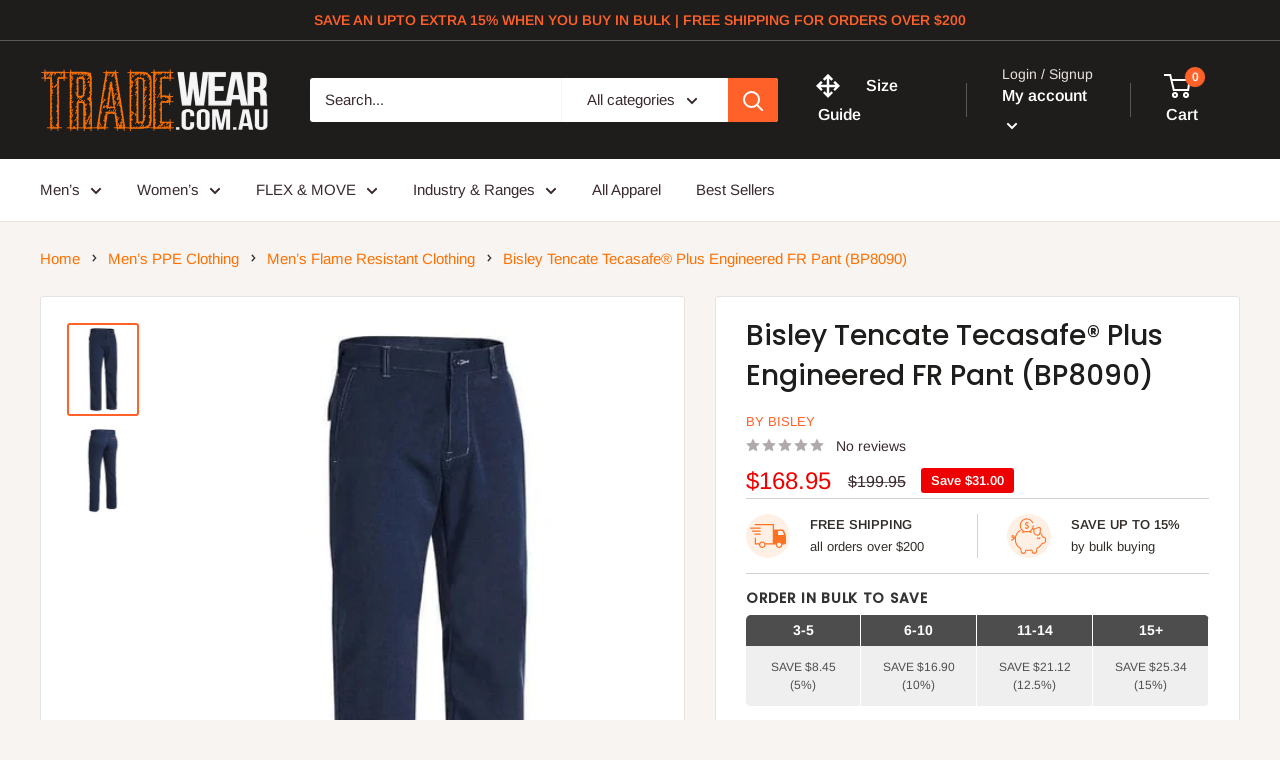

--- FILE ---
content_type: text/html; charset=utf-8
request_url: https://tradewear.com.au/products/bisley-tencate-tecasafe-plus-engineered-fr-pant-bp8090
body_size: 74624
content:
<!doctype html>

<html class="no-js" lang="en">
  <head>

<style id='hs-critical-css'>@charset "UTF-8";h1,h2,h3,p{margin-top:0;font-size:inherit;font-weight:inherit}*,:after,:before{box-sizing:border-box!important;-webkit-font-smoothing:antialiased;-moz-osx-font-smoothing:grayscale}html{font-family:sans-serif;-webkit-text-size-adjust:100%;-moz-text-size-adjust:100%;text-size-adjust:100%;-ms-overflow-style:-ms-autohiding-scrollbar}body{margin:0}[hidden]{display:none!important}header,main,nav,section{display:block}:active{outline:0}a{color:inherit;background-color:transparent;text-decoration:none}b,strong{font-weight:700}small{font-size:80%}h1,h2,h3,h4,p{margin-top:0;font-size:inherit;font-weight:inherit}h2:last-child,h3:last-child,p:last-child{margin-bottom:0}img{max-width:100%;height:auto;border-style:none;vertical-align:top}ol,ul{margin:0;padding:0;list-style-position:inside}button,input,select{color:inherit;font:inherit;margin:0}button{padding:0;overflow:visible;background:0 0;border:none;border-radius:0;-webkit-appearance:none}button,select{text-transform:none}button{-webkit-appearance:button}button::-moz-focus-inner,input::-moz-focus-inner{border:0;padding:0}input{line-height:normal;-moz-appearance:none;border-radius:0}input::-moz-placeholder{color:inherit}input:-ms-input-placeholder{color:inherit}table{border-collapse:collapse;border-spacing:0}td,th{padding:0}.pswp{display:none;position:absolute;width:100%;height:100%;left:0;top:0;overflow:hidden;touch-action:none;z-index:1500;-webkit-backface-visibility:hidden;outline:0}.pswp__bg{position:absolute;left:0;top:0;width:100%;height:100%;background:var(--secondary-background);opacity:0;transform:translateZ(0);-webkit-backface-visibility:hidden;will-change:opacity}.pswp__scroll-wrap{position:absolute;left:0;top:0;width:100%;height:100%;overflow:hidden}.pswp__container{touch-action:none;position:absolute;left:0;right:0;top:0;bottom:0}.pswp__container{-webkit-touch-callout:none}.pswp__bg{will-change:opacity}.pswp__container{-webkit-backface-visibility:hidden}.pswp__item{position:absolute;left:0;right:0;top:0;bottom:0;overflow:hidden}.pswp__ui{position:relative;height:100%;z-index:1550}.pswp__button{display:flex;justify-content:center;align-items:center;border:1px solid var(--border-color);height:32px;width:32px;background:var(--secondary-background);border-radius:100%}.pswp__button--close{position:absolute;top:20px;right:20px}.pswp__button--close svg{width:12px;height:12px}.pswp__prev-next{position:absolute;display:flex;justify-content:space-between;left:0;top:calc(50% - 18px);width:100%;padding:0 20px}.pswp__prev-next svg{position:relative;width:9px;height:13px}.pswp__button--arrow--left svg{left:-1px}.pswp__button--arrow--right svg{right:-1px}.pswp__pagination{position:absolute;padding:1px 13px;bottom:20px;left:50%;transform:translate(-50%);background:var(--secondary-background);border:1px solid var(--border-color);border-radius:20px;font-size:calc(var(--base-text-font-size) - (var(--default-text-font-size) - 12px))}html{font-family:var(--text-font-family);font-weight:var(--text-font-weight);font-style:var(--text-font-style);font-size:calc(var(--base-text-font-size) - 1px);line-height:1.87;color:var(--text-color);background:var(--background)}.heading{font-family:var(--heading-font-family);font-weight:var(--heading-font-weight);font-style:var(--heading-font-style);color:var(--heading-color)}.h1{margin-bottom:20px;font-size:calc(var(--base-text-font-size) - (var(--default-text-font-size) - 24px));line-height:1.45}.rte h2{margin-bottom:20px;font-size:calc(var(--base-text-font-size) - (var(--default-text-font-size) - 22px));line-height:1.55}.h3,.rte h3{margin-bottom:14px;font-size:calc(var(--base-text-font-size) - (var(--default-text-font-size) - 20px));line-height:1.6}.h4{font-size:calc(var(--base-text-font-size) - (var(--default-text-font-size) - 16px));line-height:1.75}.h5{font-size:calc(var(--base-text-font-size) - (var(--default-text-font-size) - 14px));line-height:1.85;text-transform:uppercase}@media screen and (min-width:641px){html{font-size:var(--base-text-font-size)}.h1{font-size:calc(var(--base-text-font-size) - (var(--default-text-font-size) - 28px));line-height:1.43}.rte h2{font-size:calc(var(--base-text-font-size) - (var(--default-text-font-size) - 25px));line-height:1.5}.h3,.rte h3{font-size:calc(var(--base-text-font-size) - (var(--default-text-font-size) - 21px));line-height:1.5}.h4{font-size:calc(var(--base-text-font-size) - (var(--default-text-font-size) - 18px));line-height:1.7}.h5{font-size:calc(var(--base-text-font-size) - (var(--default-text-font-size) - 16px));line-height:1.75}}.text--strong{color:var(--heading-color);font-weight:var(--text-font-bolder-weight)}.link--accented{color:var(--accent-color)}@keyframes spinnerRotation{0%{transform:rotate(0)}to{transform:rotate(360deg)}}.icon{display:inline-block;height:1em;width:1em;fill:currentColor;vertical-align:middle;background:0 0;overflow:visible}.icon--search-loader{animation:.7s linear infinite spinnerRotation}@media (-moz-touch-enabled:1),(hover:none){.touch-area{position:relative;background:0 0}.touch-area:before{position:absolute;content:"";top:-8px;right:-8px;left:-8px;bottom:-8px;transform:translateZ(0)}}.table-wrapper{overflow:auto;-webkit-overflow-scrolling:touch}.rte table{width:100%;text-align:left;font-size:calc(var(--base-text-font-size) - (var(--default-text-font-size) - 14px))}.rte table td,.rte table th{padding:3px 6px}.rte tbody tr{border-top:1px solid var(--border-color);border-bottom:1px solid var(--border-color)}@media screen and (min-width:1000px){.table-wrapper{white-space:normal;overflow:visible}.hidden-lap-and-up{display:none!important}}html{overflow-x:hidden}.visually-hidden{position:absolute!important;overflow:hidden;clip:rect(0 0 0 0);height:1px;width:1px;margin:-1px;padding:0;border:0}.container{max-width:1480px;margin-left:auto;margin-right:auto;padding:0 var(--mobile-container-gutter)}@media screen and (max-width:640px){.container--flush{padding:0}}@media screen and (min-width:641px){.container{padding:0 var(--desktop-container-gutter)}.hidden-tablet-and-up{display:none!important}}.aspect-ratio{position:relative;margin-left:auto;margin-right:auto}.aspect-ratio img{position:absolute;height:100%;width:100%;max-width:100%;max-height:100%;top:0;left:0}.aspect-ratio--square{padding-bottom:100%!important}.aspect-ratio--square img{position:absolute;width:auto;height:auto;left:50%;top:50%;transform:translate(-50%,-50%)}@supports ((-o-object-fit:contain) or (object-fit:contain)){.aspect-ratio--square img{width:100%;height:100%;-o-object-fit:contain;object-fit:contain}}@media screen and (max-width:999px){.product-block-list__wrapper{min-height:0!important}.hidden-pocket{display:none!important}}@media screen and (min-width:1000px) and (max-width:1279px){.hidden-lap{display:none!important}.header__action-item:not(.header__action-item--currency):not(.header__action-item--locale):after{display:none}.header__action-item.hidden-tablet-and-up:first-child+.header__action-item{padding-left:35px}}@media screen and (min-width:1280px){.hidden-desk{display:none!important}}.button{position:relative;display:inline-block;padding:0 30px;line-height:48px;border-radius:2px;text-align:center;font-weight:var(--text-font-bolder-weight);font-size:var(--base-text-font-size)}.button--primary{background:var(--primary-button-background);color:var(--primary-button-text-color)}.button--full{width:100%}.card{position:relative;margin-bottom:18px;background:var(--secondary-background);border-top:1px solid var(--border-color);border-bottom:1px solid var(--border-color)}.card__section{position:relative;padding:20px}.card__separator{width:calc(100% + var(--mobile-container-gutter));margin:20px 0;border:none;border-top:1px solid var(--border-color)}@media screen and (max-width:640px){.card{border-radius:0}}@media screen and (max-width:999px){.card--collapsed{margin-top:-18px!important;border-top:none!important;box-shadow:0 -1px var(--secondary-background)}.card--collapsed .card__section{padding-top:0}}@media screen and (min-width:641px) and (max-width:999px){.card--collapsed{margin-top:-30px!important;border-radius:0 0 3px 3px}}@media screen and (min-width:641px){.card{margin-bottom:30px;border-radius:3px;border:1px solid var(--border-color)}.card__section{padding:30px}.card__separator{width:100%;margin:24px 0}.card__section--tight{padding:20px 25px}}@media screen and (min-width:1000px){.card--sticky{position:sticky;top:0;margin-bottom:0}@supports (--css:variables){.card--sticky{top:calc((var(--header-height) + 30px) * 0);top:calc((var(--header-height) + 30px) * var(--header-is-sticky,0))}}}.mini-cart{position:absolute;width:100vw;height:100vh;left:0;top:100%;max-height:0;background:var(--secondary-background);color:var(--text-color);z-index:1;visibility:hidden;opacity:0;transform:scale(.9);will-change:transform}.mini-cart .icon--nav-triangle-borderless{position:absolute;width:18px;height:8px;right:6px;bottom:100%;z-index:2;filter:drop-shadow(0 -2px 2px rgba(0,0,0,.12))}.mini-cart .alert{margin-bottom:0;flex-shrink:0;font-size:calc(var(--base-text-font-size) - (var(--default-text-font-size) - 14px))}.mini-cart__content--empty{padding:20px 25px 25px}.mini-cart__empty-state{padding:70px 0 60px;text-align:center}.mini-cart__empty-state svg{margin-bottom:10px}@media screen and (max-width:640px){.mini-cart .icon--nav-triangle-borderless{right:24px}.mini-cart__content{display:flex;flex-direction:column}.mini-cart__content--empty{display:flex;flex-direction:column;justify-content:space-between;height:100%}@supports (padding:max(0px)){.mini-cart__content--empty{padding-bottom:max(25px,env(safe-area-inset-bottom,0px) + 25px)}}}@media screen and (min-width:641px){.mini-cart{left:auto;right:0;top:calc(100% + 14px);max-height:none;width:470px;height:auto;border-radius:3px;box-shadow:0 1px 5px 2px #0000001a}.mini-cart__content>*{padding-left:25px;padding-right:25px}.mini-cart__content--empty{padding-bottom:25px}}.form__field{display:block;padding:12px;border-radius:2px;border:1px solid var(--form-border-color);width:100%;line-height:normal;height:48px;color:var(--heading-color);background:var(--input-background);-webkit-appearance:none;resize:none;font-size:1rem;font-size:max(1rem,16px);box-shadow:0 1px rgba(var(--border-color-rgb),.25) inset}.form__field::-moz-placeholder{color:var(--text-color)}.form__field:-ms-input-placeholder{color:var(--text-color)}.form__submit{display:block;margin-top:20px}.form__input-wrapper{position:relative;width:100%;margin-bottom:12px}.form__floating-label{position:absolute;left:13px;top:0;line-height:48px;font-size:1rem;color:var(--text-color);transform:scale(1);transform-origin:left top}.form__input-wrapper--labelled .form__field{padding-top:20px;padding-bottom:3px}select::-ms-expand{display:none}select option{background:var(--background);color:var(--text-color)}.footer__aside-item{margin-top:34px}.footer__aside-item--copyright{margin-top:45px}@media screen and (min-width:641px){.footer__block-item .plus-button{display:none}.footer__aside-item{margin-top:0}.footer__aside-item--copyright{width:100%}.footer__aside-item--copyright:not(:only-child){margin-top:34px}}@media screen and (min-width:1000px){.footer__aside-item--copyright{align-self:flex-end;margin-top:0!important;margin-bottom:-8px;text-align:left}.footer__aside-item--copyright{width:auto}}.header{position:relative;padding:13px 0;background:var(--header-background);color:var(--header-text-color)}.header__inner{display:flex;flex-wrap:wrap;align-items:center}.header__logo-link{display:block}.header__logo{display:inline-block;vertical-align:middle;margin-bottom:0}.header__logo-image{display:block;vertical-align:middle;max-height:130px}.header__mobile-nav{display:inline-block;margin-right:20px}.header__mobile-nav-toggle{top:-1px}.header__search-bar-wrapper{flex:1 0 auto}.header .icon--account,.header .icon--cart,.header .icon--close,.header .icon--hamburger-mobile,.header .icon--search{display:block}.header .icon--account{width:20px;height:22px}.header .icon--hamburger-mobile{width:20px;height:16px}.header .icon--cart{width:27px;height:24px}.header .icon--search{width:22px;height:22px;margin:0 auto}.header .icon--close{width:19px;height:19px}@media screen and (max-width:640px){.header{display:flex;align-items:center;min-height:64px}.header>.container{width:100%}}@media screen and (min-width:641px){.header{padding:20px 0}.header__inner{flex-wrap:nowrap}.header__logo{margin-right:35px}}@media screen and (min-width:1280px){.mini-cart .icon--nav-triangle-borderless{right:58px}.header__logo{margin-right:40px}}.header__action-list{display:flex;align-items:center;margin-left:auto}.header__action-item{padding:0 9px}.header__action-item:last-child{padding-right:4px}.header__action-item-link{display:block;font-weight:var(--text-font-bolder-weight);font-size:calc(var(--base-text-font-size) - (var(--default-text-font-size) - 16px))}.header__action-item-title{display:block;margin-bottom:-6px;color:var(--header-light-text-color);font-size:calc(var(--base-text-font-size) - (var(--default-text-font-size) - 14px));font-weight:400}.header__action-item .icon--arrow-bottom{width:12px;height:8px;margin-left:4px}.header__cart-icon{margin-left:-2px}.header__cart-count{display:inline-flex;position:absolute;right:-14px;top:-7px;align-items:center;justify-content:center;height:20px;min-width:20px;padding:4px;font-size:calc(var(--base-text-font-size) - (var(--default-text-font-size) - 12px));font-weight:var(--text-font-bolder-weight);text-align:center;background:var(--header-accent-color);color:var(--secondary-background);border-radius:1.75em;will-change:transform;transform:scale(1.01);z-index:1}@media screen and (max-width:640px){.header__cart-icon .icon-state__secondary.icon-state__secondary{left:8px}.header__search-bar-wrapper{visibility:hidden;position:absolute;padding:0 20px;width:100%;bottom:0;left:0;background:var(--header-background);z-index:-1}}@media screen and (min-width:641px){.header__action-list{padding-left:28px}.header__action-item,.header__action-item-content{position:relative}.header__action-item-content{max-width:-moz-max-content;max-width:max-content}}@media screen and (min-width:1000px){.header__action-list{padding-left:5px}.header__action-item:not(:last-child):after{position:absolute;content:"";right:0;top:calc(50% - 17px);background:var(--header-border-color);height:34px;width:1px}}@media screen and (min-width:1280px){.header__action-item{padding:0 35px}.header__action-item:last-child{padding-right:0}.header__cart-icon{display:inline-block;margin-right:22px;top:-1px}}.search-bar{position:relative;min-width:100%;padding-bottom:15px;z-index:1;font-size:calc(var(--base-text-font-size) - (var(--default-text-font-size) - 15px))}.search-bar__top{position:relative;display:flex;height:44px;align-items:center;border-radius:3px;background:var(--secondary-background);color:var(--text-color);z-index:1}.search-bar__input-wrapper{position:relative;flex:1 0 auto;height:100%}.search-bar__input{height:100%;width:100%;padding:0 15px 1px;border:none;background:0 0;line-height:normal;color:var(--heading-color);-webkit-appearance:none}.search-bar__input::-moz-placeholder{color:var(--text-color);opacity:1}.search-bar__input:-ms-input-placeholder{color:var(--text-color);opacity:1}.search-bar__input::-ms-clear{display:none}.search-bar__input-clear{position:absolute;right:15px;top:calc(50% - 9px);display:none;opacity:.5}.search-bar__input-clear svg{display:block;width:17px;height:17px}.search-bar__filter{display:none;border-left:1px solid var(--header-border-color)}.search-bar__filter-label{display:block;height:44px;padding:0 30px 0 25px;line-height:43px}.search-bar__filter-label svg{margin-left:11px;width:12px;height:8px}.search-bar__submit{flex:none;width:50px;height:100%;color:var(--secondary-background);background:var(--header-accent-color);border-radius:0 3px 3px 0}.search-bar__submit svg{position:relative}.search-bar__submit .icon--search{width:21px;height:21px}.search-bar__submit .icon--search-loader{display:none;width:24px;height:24px;margin:0 auto}.search-bar__inner{position:absolute;display:none;left:-20px;top:calc(100% + 8px);width:100vw;overflow:hidden;color:var(--text-color);background:0 0}.search-bar__results{position:relative;left:0;top:0;width:100%;background:var(--secondary-background);box-shadow:0 1px 5px 2px #0000001a;display:none}.search-bar__results .skeleton-container{display:none}.search-bar__results{font-size:calc(var(--base-text-font-size) - (var(--default-text-font-size) - 14px));height:100%;overflow:auto;-ms-scroll-chaining:none;overscroll-behavior:none}.search-bar__result-item{display:flex;align-items:center;padding:15px 20px}.search-bar__result-item--skeleton{max-width:300px}.search-bar__image-container{flex:none;width:60px;margin-right:20px}.search-bar__item-info{flex:1 0 0}@media screen and (max-width:640px){.search-bar{opacity:0}.search-bar__inner{max-height:0;height:calc(100vh - 26px);top:100%}.search-bar__top-wrapper{display:flex;align-items:center;justify-content:space-between}.search-bar__top{flex-grow:1}.search-bar__close-button{width:0;height:0;overflow:hidden;font-size:calc(var(--base-text-font-size) - (var(--default-text-font-size) - 16px));opacity:0}.search-bar__close-text{padding-left:22px}}@media screen and (min-width:641px){.search-bar{margin-top:0;padding-bottom:0;min-width:0}.search-bar__inner{width:calc(100% - 40px);top:100%;left:-5px}@supports (--css:variables){.search-bar__inner{height:calc(100vh - var(--header-height) - 40px)}}.search-bar__submit .icon--search{top:1px}.search-bar__results{max-height:310px;height:auto}@supports (--css:variables){.search-bar__results{max-height:calc(100vh - var(--header-height) - 40px)}}.search-bar__results{left:5px;width:calc(100% - 10px);border-radius:0 0 3px 3px}}@media screen and (min-width:1280px){.search-bar__filter{position:relative;display:block;height:100%}.search-bar__filter select{position:absolute;opacity:0;width:100%;height:100%;left:0;top:0;-webkit-appearance:none}}.nav-dropdown{position:absolute;top:100%;padding:16px 0;list-style:none;background:var(--secondary-background);color:var(--text-color);border-radius:0 0 3px 3px;border:1px solid var(--border-color);white-space:nowrap;visibility:hidden;opacity:0;z-index:1}.nav-dropdown:not(.nav-dropdown--floating){left:-15px}.nav-dropdown--restrict{max-height:calc(100vh - 40px);max-height:calc(100vh - var(--header-height,0px) - var(--announcement-bar-height,0px) - 40px);overflow:auto;-ms-scroll-chaining:none;overscroll-behavior:contain}.nav-dropdown__item:not(.has-mega-menu){position:relative}.nav-dropdown__link{display:flex;align-items:center;justify-content:space-between;padding:2px 60px 2px 20px}.nav-bar{display:none}@media screen and (min-width:1000px){.nav-bar{display:block;position:relative;left:0;width:100%;border-bottom:1px solid var(--border-color);background:var(--secondary-background)}.nav-bar:after{content:"";position:absolute;height:100%;width:40px;right:0;top:0;background:linear-gradient(to right,rgba(var(--secondary-background-rgb),.1),rgba(var(--secondary-background-rgb),.6) 35%,var(--secondary-background))}.nav-bar__item{position:relative;display:inline-block;margin-right:35px;padding:17px 0}.nav-bar__item>.nav-dropdown{min-width:calc(100% + 20px)}.nav-bar__link{display:block}.nav-bar__link .icon--arrow-bottom{width:12px;height:8px;margin-left:10px}.nav-bar__link .icon--nav-triangle{opacity:0;position:absolute;bottom:-1px;width:20px;height:9px;margin-left:-16px;z-index:2}}.mobile-menu{position:absolute;width:100vw;height:100vh;left:0;top:100%;visibility:hidden;max-height:0;z-index:1;opacity:0;color:var(--text-color);font-size:calc(var(--base-text-font-size) - (var(--default-text-font-size) - 16px));transform:scale(.9);will-change:transform}.mobile-menu .icon--arrow-left,.mobile-menu .icon--arrow-right{width:8px;height:12px}.mobile-menu__inner{position:relative;max-width:100vw;height:100%;overflow:hidden}.mobile-menu .icon--nav-triangle-borderless{position:absolute;bottom:100%;left:20px;width:18px;height:8px;z-index:1}.mobile-menu__panel{position:relative;height:100%;background:var(--secondary-background);overflow-y:auto;overflow-x:hidden;-ms-scroll-chaining:none;overscroll-behavior:none;-webkit-overflow-scrolling:touch}.mobile-menu__panel.is-nested{position:absolute;top:0;left:0;width:100%;height:100%;visibility:hidden;z-index:1;transform:translate(100%)}.mobile-menu__section{padding:16px 20px}.mobile-menu__section--loose{padding-top:18px;padding-bottom:18px}.mobile-menu__section:not(:last-child){border-bottom:1px solid var(--border-color)}.mobile-menu__section.is-sticky{position:sticky;top:0;background:var(--secondary-background);z-index:1}.mobile-menu__nav{list-style:none}.mobile-menu__nav-link{display:flex;align-items:center;justify-content:space-between;width:100%;padding:8px 0 7px}.mobile-menu__back-button{display:block;width:100%;text-align:left}.mobile-menu__back-button svg{margin-right:8px;vertical-align:-1px}@supports (padding:max(0px)){.mobile-menu__section:last-child{padding-bottom:max(16px,env(safe-area-inset-bottom,0px) + 16px)}}.mobile-menu__help-wrapper{display:flex;align-items:center}.mobile-menu__help-wrapper .icon--bi-phone{margin-right:16px;width:24px;height:24px}.mobile-menu__help-wrapper .icon--bi-email{margin-right:18px;width:22px;height:22px}.mobile-menu__help-wrapper+.mobile-menu__help-wrapper{margin-top:18px}.page__sub-header{display:none;margin:23px 0;font-size:calc(var(--base-text-font-size) - (var(--default-text-font-size) - 13px))}@media screen and (min-width:641px){.mobile-menu .icon--nav-triangle-borderless{left:40px}.page__sub-header{display:flex;align-items:center;justify-content:space-between}}.popover{position:absolute;width:100vw;left:0;top:100%;background:var(--secondary-background);color:var(--text-color);z-index:1;visibility:hidden;opacity:0;transform:scale(.9);will-change:transform}.popover .icon--nav-triangle-borderless{right:67px}.popover--large{text-align:center}.popover__inner{padding:15px 20px 20px}.popover .icon--nav-triangle-borderless{position:absolute;bottom:100%;width:18px;height:8px;z-index:2;filter:drop-shadow(0 -2px 2px rgba(0,0,0,.12))}.popover__header{padding:12px 0 30px}.popover__title{margin-bottom:4px;font-size:calc(var(--base-text-font-size) - (var(--default-text-font-size) - 20px))}.popover__legend{margin-bottom:16px}.popover__secondary-action{margin-top:16px;font-size:calc(var(--base-text-font-size) - (var(--default-text-font-size) - 13px))}.popover__secondary-action>p{margin-bottom:0}@media screen and (max-width:640px){.popover__panel,.popover__panel-list{height:100%!important}.popover__inner{display:flex;flex-direction:column;justify-content:space-between;height:100%;overflow:auto;-webkit-overflow-scrolling:touch}}@media screen and (min-width:641px){.popover{width:auto;min-width:160px;right:-2px;top:calc(100% + 15px);left:auto;border-radius:3px;box-shadow:0 1px 5px 2px #0000001a}.popover .icon--nav-triangle-borderless{right:27px}.popover--large{min-width:320px}.popover__inner{padding:15px 25px}.popover__header{padding-bottom:15px}.popover__title{margin-bottom:8px;font-size:calc(var(--base-text-font-size) - (var(--default-text-font-size) - 18px))}.popover--unlogged{right:-5px}.popover--unlogged .icon--nav-triangle-borderless{right:6px}}@media screen and (min-width:1280px){.popover{top:calc(100% + 4px)}}.popover__panel-list{position:relative;overflow:hidden}.popover__panel{width:100%;visibility:hidden}.popover__panel--default{transform:translate(-100%)}.popover__panel--sliding{position:absolute;top:0;left:0;transform:translate(100%)}.popover__panel.is-selected{transform:translate(0)}.product-gallery{position:relative;margin-bottom:12px}.product-gallery__carousel-wrapper{position:relative;margin-bottom:25px}.product-gallery__carousel-item{width:100%;padding:0 20px}.product-gallery__size-limiter{margin:0 auto}.product-gallery__zoom-notice{display:none}.product-gallery__zoom-notice svg{width:10px;height:10px;margin-right:10px;vertical-align:baseline}.product-gallery__carousel--zoomable~.product-gallery__zoom-notice{display:block;margin:12px 0 6px;width:100%;text-align:center;font-size:calc(var(--base-text-font-size) - (var(--default-text-font-size) - 12px))}@media screen and (max-width:640px){.product-gallery__carousel{margin-left:calc(-1 * var(--mobile-container-gutter));margin-right:calc(-1 * var(--mobile-container-gutter))}}@media screen and (min-width:1000px){.product-gallery__carousel{margin:-4px}.product-gallery__carousel-item{padding:4px}.product-gallery--with-thumbnails{display:flex;flex-direction:row-reverse;align-items:flex-start;width:100%}.product-gallery--with-thumbnails .product-gallery__carousel-wrapper{flex:1 0 auto;margin:10px 5px 0 42px}.product-gallery{margin-bottom:0}}@media screen and (min-width:1000px) and (any-hover:hover){.product-gallery__carousel--zoomable~.product-gallery__zoom-notice{margin-top:26px;font-size:calc(var(--base-text-font-size) - (var(--default-text-font-size) - 14px))}.product-gallery__zoom-notice svg{margin-right:14px}}@media screen and (hover:none){.product-gallery__zoom-notice{display:none!important}}.product-gallery__thumbnail{position:relative;display:block;width:60px;padding:2px;margin:0 4px;border:2px solid transparent;border-radius:3px}.product-gallery__thumbnail.is-nav-selected{border-color:var(--accent-color)}@media screen and (max-width:999px){.product-gallery__thumbnail-list:after,.product-gallery__thumbnail-list:before{content:"";display:inline-block;vertical-align:middle;width:calc(var(--mobile-container-gutter) - 4px)}.product-gallery__thumbnail{display:inline-block;vertical-align:top}}@media screen and (min-width:641px) and (max-width:999px){.product-gallery .scroller{margin:0 -15px}}@media screen and (min-width:641px){.product-gallery__thumbnail{width:72px}}@media screen and (min-width:1000px){.product-gallery__thumbnail-list{position:relative;z-index:1;margin:-2px 0 -2px -3px;max-height:450px;width:96px;overflow:auto;-ms-overflow-style:none;scrollbar-width:none;-ms-scroll-chaining:none;overscroll-behavior:contain}.product-gallery__thumbnail-list::-webkit-scrollbar{-webkit-appearance:none}.product-gallery__thumbnail{margin:8px 4px}}.product-meta{position:relative;margin:-11px 0 5px}.product-meta__title{margin-bottom:14px}.product-meta__label-list{margin-bottom:17px;font-size:0}.product-meta__reference{margin-bottom:3px;font-size:calc(var(--base-text-font-size) - (var(--default-text-font-size) - 13px))}.product-meta__reviews-badge{display:block}.product-meta__vendor{text-transform:uppercase}.product-meta__reviews-badge .rating__caption{margin-left:12px}@media screen and (min-width:641px){.product-meta__reference,.product-meta__reviews-badge{margin-bottom:-2px}.product-meta__reviews-badge{margin-top:-4px;width:-moz-fit-content;width:fit-content}.product-meta__reference+.product-meta__reviews-badge{margin-top:5px}.product-meta__reviews-badge .rating__caption{font-size:calc(var(--base-text-font-size) - (var(--default-text-font-size) - 14px))}}.product-form__info-list{display:table;width:100%;margin:-22px 0 6px;border-spacing:0 22px}.product-form__info-item{display:table-row}.product-form__info-title{display:table-cell;padding-right:12px;vertical-align:baseline;white-space:nowrap}.product-form__info-item--quantity>*{padding-top:6px;vertical-align:middle}.product-form__info-content{display:table-cell;width:100%}.product-form__payment-container{display:flex;flex-direction:column}.product-form .price--compare{top:-2px}@media screen and (min-width:641px){.product-form{margin-top:-8px}.product-form__payment-container{flex-direction:row;align-items:flex-start;flex-wrap:wrap;margin:-9px}.product-form__payment-container>*{flex:none;width:calc(50% - 18px);margin:9px}}.shopify-payment-button__button--unbranded{position:relative;display:inline-block;padding:0 30px!important;line-height:48px!important;border-radius:2px!important;text-align:center;background:var(--secondary-button-background)!important;color:var(--secondary-button-text-color)!important;font-weight:var(--text-font-bolder-weight)!important;font-size:var(--base-text-font-size)!important}.shopify-payment-button__more-options{margin-top:8px;color:var(--link-color)}.shopify-payment-button__more-options[aria-hidden=true]{display:none}@media screen and (min-width:1000px){.product-block-list{position:relative}.product-block-list__wrapper{width:calc(50% - 15px);margin-left:0}.product-block-list__item--info{position:absolute;top:0;right:0;width:calc(50% - 15px);height:100%}}@media screen and (min-width:1280px){.popover--unlogged{right:0;transform:scale(.9) translate(calc(50% - 7px))}.popover--unlogged .icon--nav-triangle-borderless{left:calc(50% - 8px)}.product-block-list--medium .product-block-list__wrapper{width:calc(55% - 15px)}.product-block-list--medium .product-block-list__item--info{width:calc(45% - 15px)}}.product-label{display:inline-block;padding:4px 10px;color:#fff;border-radius:3px;font-weight:var(--text-font-bolder-weight);font-size:calc(var(--base-text-font-size) - (var(--default-text-font-size) - 13px));line-height:1;vertical-align:top;width:-moz-max-content;width:max-content}.product-label--on-sale{background:var(--product-on-sale-accent);color:var(--product-on-sale-color)}.price-list{display:inline-flex;align-items:baseline;line-height:1}.price{font-size:calc(var(--base-text-font-size) - (var(--default-text-font-size) - 24px));color:var(--accent-color)}.price--highlight{margin-right:.7em;color:var(--product-on-sale-accent)}.price--compare{position:relative;color:var(--text-color);font-size:calc(var(--base-text-font-size) - (var(--default-text-font-size) - 16px));text-decoration:line-through;-webkit-text-decoration-color:rgba(var(--text-color-rgb),.7);text-decoration-color:rgba(var(--text-color-rgb),.7)}.product-item__secondary-image{display:none}@media screen and (any-hover:hover){.product-item__image-wrapper--with-secondary .product-item__secondary-image{display:block;-o-object-fit:contain;object-fit:contain;-o-object-position:center;object-position:center;visibility:hidden;opacity:0}}.rte{word-break:break-word}.rte:after{content:"";display:block;clear:both}.rte h2,.rte h3{margin:1em 0;font-family:var(--heading-font-family);font-weight:var(--heading-font-weight);font-style:var(--heading-font-style);color:var(--heading-color)}.rte h2:first-child,.rte h3:first-child{margin-top:0}.rte h2{margin:1.55em 0 .6em}.rte h3{margin:1.8em 0 .8em}.rte p:not(:last-child){margin-bottom:.7em}.rte img{margin:1em 0}.rte table{margin-top:2em}.section{margin:50px 0}.section__header{display:flex;align-items:baseline;justify-content:space-between;margin-bottom:15px;overflow:hidden}.section__title{margin-bottom:0}@media screen and (min-width:641px){.section{margin:60px 0}.section__header{overflow:visible;margin-bottom:20px}}.list--unstyled{list-style:none}.alert{display:block;padding:12px 20px;margin-bottom:20px;border-radius:2px;white-space:normal;font-size:1rem;word-break:break-all;word-break:break-word;background:var(--background);color:var(--heading-color);text-align:left}.alert--center{text-align:center}.alert--tight{padding:6px 14px}@media screen and (max-width:999px){.product-block-list__wrapper{min-height:0!important}.product-block-list__item--info>.card{top:0!important}.scroller{overflow:hidden;margin:0 calc(-1 * var(--mobile-container-gutter))}.scroller__inner{padding-bottom:20px;margin-bottom:-20px;overflow-x:auto;overflow-y:hidden;-webkit-overflow-scrolling:touch;-ms-scroll-snap-type:x mandatory;scroll-snap-type:x mandatory;white-space:nowrap}}@media screen and (min-width:641px) and (max-width:999px){.scroller{margin:0 calc(-1 * var(--desktop-container-gutter))}.scroller__inner{scroll-padding-left:var(--desktop-container-gutter)}}@keyframes skeletonShimmerAnimation{0%{opacity:.45}to{opacity:.9}}.skeleton-container{animation:1s linear infinite alternate skeletonShimmerAnimation;will-change:opacity}.skeleton-text{height:10px;width:100%;background:var(--border-color)}.skeleton-image{position:absolute;top:0;left:0;height:100%;width:100%;background:var(--border-color)}.skeleton-paragraph .skeleton-text{margin-bottom:8px}.skeleton-paragraph .skeleton-text:last-child{width:38%;margin-bottom:0}.plus-button{display:block;position:relative;right:0;top:calc(50% - 5px);width:10px;height:10px}.plus-button:after,.plus-button:before{position:absolute;content:"";top:50%;left:50%;transform:translate(-50%,-50%) rotate(-90deg);background-color:currentColor}.plus-button:before{width:10px;height:2px;opacity:1}.plus-button:after{width:2px;height:10px}.announcement-bar{position:relative;display:block;font-weight:var(--text-font-bolder-weight);font-size:calc(var(--base-text-font-size) - (var(--default-text-font-size) - 12px));border-bottom:1px solid var(--header-border-color)}.announcement-bar__content{display:block;padding:4px 0;margin-bottom:0}@media screen and (max-width:640px){.product-form__payment-container .shopify-payment-button{margin-top:16px}.product-block-list__item:first-child .card{border-top:none}.announcement-bar__inner{text-align:center}}@media screen and (min-width:641px){.announcement-bar{font-size:calc(var(--base-text-font-size) - (var(--default-text-font-size) - 14px));text-align:left}.announcement-bar__inner{display:flex;align-items:center}.announcement-bar__content{padding:7px 0;margin-right:auto}}.loading-bar{position:fixed;top:0;left:0;height:3px;width:100%;opacity:0;background:var(--accent-color);transform:scaleX(0);transform-origin:left;z-index:50}.modal{position:fixed;top:0;left:0;width:100%;height:100%;margin:0 auto;z-index:10;visibility:hidden;opacity:0}.modal:before{position:fixed;content:"";top:0;left:0;width:100%;height:100%;background:rgba(0,0,0,.35)}.modal__dialog{position:absolute;width:100%;height:100%;max-height:100vh;background:var(--secondary-background);box-shadow:0 1px 2px #0000004d;overflow:auto;-webkit-overflow-scrolling:touch;transform:scale(.9)}.modal__loader{display:none;padding:60px 0;text-align:center}.modal__loader .icon--search-loader{width:35px;height:35px;color:var(--accent-color)}.modal__close{color:var(--heading-color);z-index:1}.modal__close svg{display:block;width:20px;height:20px}@media screen and (min-width:641px){.modal{display:flex;justify-content:center;align-items:center}.modal__dialog{width:580px;height:auto;max-height:calc(100% - 80px);border-radius:3px}.modal__dialog--stretch{width:calc(100% - 80px);margin-left:auto;margin-right:auto;max-width:1200px}.modal__close{position:absolute;right:28px;top:28px}}.icon-state{position:relative;vertical-align:middle}.icon-state .icon-state__primary,.icon-state .icon-state__secondary{display:block}.icon-state .icon-state__secondary{position:absolute;top:50%;left:0;opacity:0;transform:translateY(-50%) scale(.3)}.quantity-selector{display:inline-flex;align-items:center;height:38px;font-size:calc(var(--base-text-font-size) - (var(--default-text-font-size) - 15px));border:1px solid var(--border-color);border-radius:3px;box-shadow:0 1px 1px rgba(var(--border-color-rgb),.2);vertical-align:middle}.quantity-selector .icon--minus{width:10px;height:2px}.quantity-selector .icon--plus{width:10px;height:10px}.quantity-selector__button{display:flex;align-items:center;padding:0 12px;color:rgba(var(--text-color-rgb),.6);height:100%;touch-action:manipulation}.quantity-selector__value{-webkit-appearance:none;-moz-appearance:none;appearance:none;padding:0 5px;min-width:32px;text-align:center;border:none;background:0 0}.quantity-selector--product{height:44px}.quantity-selector--product .quantity-selector__button{padding:0 16px}.quantity-selector--product .quantity-selector__value{height:100%;min-width:64px;border-left:1px solid var(--border-color);border-right:1px solid var(--border-color);box-shadow:0 1px rgba(var(--border-color-rgb),.4) inset;color:var(--heading-color)}.rating{display:flex;align-items:center;vertical-align:bottom;line-height:inherit}.rating__stars{display:grid;grid-auto-flow:column;grid-column-gap:2px;-moz-column-gap:2px;column-gap:2px}.rating__star{color:var(--product-review-star-color);width:14px;height:14px}.rating__star--empty{color:rgba(var(--text-color-rgb),.4)}.rating__caption{position:relative;top:1px;margin-left:7px;font-size:calc(var(--base-text-font-size) - (var(--default-text-font-size) - 13px))}.product-block-list .product-block-list__wrapper .product-block-list__item .product-meta .product-meta__label-list .price-list+.product-label{margin-left:15px;padding:6px 10px}.product-block-list .product-block-list__wrapper .product-block-list__item .product-discount-table{margin-bottom:10px}.product-block-list .product-block-list__wrapper .product-block-list__item .product-discount-table .product-meta__title{font-style:normal;font-weight:600;font-size:14px;line-height:17px;letter-spacing:.05em;text-transform:uppercase;color:#333;margin-top:8px;margin-bottom:8px}.product-block-list .product-block-list__wrapper .product-block-list__item .product-discount-table table{width:100%;border-spacing:1px;position:relative;border:0;background:#efefef;border-radius:5px;overflow:hidden;table-layout:fixed}.product-block-list .product-block-list__wrapper .product-block-list__item .product-discount-table table tbody{background:#efefef;border-radius:5px}.product-block-list .product-block-list__wrapper .product-block-list__item .product-discount-table table tbody tr td{text-align:center;vertical-align:baseline}.product-block-list .product-block-list__wrapper .product-block-list__item .product-discount-table table tbody tr td:first-child{border-top-left-radius:5px;border-bottom-left-radius:5px}.product-block-list .product-block-list__wrapper .product-block-list__item .product-discount-table table tbody tr td:last-child{border-top-right-radius:5px;border-bottom-right-radius:5px}.product-block-list .product-block-list__wrapper .product-block-list__item .product-discount-table table tbody tr td>span{font-weight:400;font-size:12px;line-height:18px;display:block;width:100%;padding:1em;font-style:normal;background-color:#efefef;color:#4f4f4f;text-transform:uppercase;border-right:.75px solid #fff}.product-block-list .product-block-list__wrapper .product-block-list__item .product-discount-table table tbody tr td>span:first-child{background-color:#4d4d4d;display:block;width:100%;padding:.5em 1em;color:#fff;font-style:normal;font-weight:700;font-size:14px;line-height:17px;text-align:center;border-right:.75px solid #fff}.product-block-list .product-block-list__wrapper .product-block-list__item .product-discount-table table tbody tr td>span>span:last-child{display:block}.product-block-list .product-block-list__wrapper .product-block-list__item .product-form__payment-container{margin:0}.product-block-list .product-block-list__wrapper .product-block-list__item .product-form__payment-container>*{width:100%;margin:2.5px 0}.product-block-list .product-block-list__wrapper .product-block-list__item .product-form__payment-container>* .shopify-payment-button__more-options{margin-top:5px;font-size:12px;font-weight:700;line-height:1.87}.product-block-list .product-block-list__wrapper .product-block-list__item .product-form__bundle-wrapper .product-form__add-to-bundle{width:100%;background:#f7f4f2;border:1px solid #ff6128;border-radius:2px;height:48px;color:#ff6128;font-style:normal;font-weight:700;font-size:16px;line-height:48px;position:relative}.product-block-list .product-block-list__wrapper .product-block-list__item .product-form__bundle-wrapper .product-form__add-to-bundle[disabled]{opacity:.5}.product-block-list .product-block-list__wrapper .product-block-list__item .product-form__bundle-wrapper .product-form__add-to-bundle[disabled]:before{content:"Select a size";color:#ff6128;font-style:normal;font-weight:700;font-size:16px;line-height:48px;position:absolute;top:50%;left:50%;transform:translate(-50%,-50%);display:none}.product-block-list .product-block-list__wrapper .product-block-list__item .product-form__bundle-wrapper .BIS_trigger-button{width:100%;background-color:#000}.product-block-list .product-block-list__wrapper .product-block-list__item .product-form__bundle-wrapper .card__separator{margin:22px 0}.product-block-list .product-block-list__wrapper .product-block-list__item .product-form__bundle-wrapper .product-form__bundle-overview{margin-bottom:22px}.product-block-list .product-block-list__wrapper .product-block-list__item .product-form__bundle-wrapper .product-form__bundle-overview .product-form__bundle-subtotal{display:flex;align-items:center;flex-wrap:wrap;margin-bottom:16px}.product-block-list .product-block-list__wrapper .product-block-list__item .product-form__bundle-wrapper .product-form__bundle-overview .product-form__bundle-subtotal .was-text{font-style:normal;font-weight:400;font-size:14px;line-height:17px;display:flex;align-items:center;color:#828282}.product-block-list .product-block-list__wrapper .product-block-list__item .product-form__bundle-wrapper .product-form__bundle-overview .product-form__bundle-subtotal .was-text .was-price{padding-left:5px}.product-block-list .product-block-list__wrapper .product-block-list__item .product-form__bundle-wrapper .product-form__bundle-overview .product-form__bundle-subtotal .discount-text{font-style:normal;font-weight:400;font-size:14px;line-height:17px;color:#333;display:flex;align-items:center;padding-left:5px}.product-block-list .product-block-list__wrapper .product-block-list__item .product-form__bundle-wrapper .product-form__bundle-overview .product-form__bundle-subtotal .discount-text .discount-price{padding-left:5px;font-style:normal;font-weight:700;font-size:20px;line-height:26px;color:#ee0505}.product-block-list .product-block-list__wrapper .product-block-list__item .product-form__bundle-wrapper .product-form__bundle-overview .product-form__bundle-save{line-height:1em}.product-block-list .product-block-list__wrapper .product-block-list__item .product-form__bundle-wrapper .product-form__bundle-overview .product-form__bundle-save .save-text{font-style:normal;font-weight:700;font-size:13px;line-height:16px;color:#4f4f4f}.product-block-list .product-block-list__wrapper .product-block-list__item .product-form__bundle-wrapper .product-form__bundle-overview .product-form__bundle-save .save-text .save-percent,.product-block-list .product-block-list__wrapper .product-block-list__item .product-form__bundle-wrapper .product-form__bundle-overview .product-form__bundle-save .save-text .save-price{color:#ff6128}.product-block-list .product-block-list__wrapper .product-block-list__item .product-form__bundle-wrapper .product-form__bundle-add-to-cart-wrapper .product-form__bundle-add-to-cart{width:100%;box-shadow:0 0 20px #ff632c}.product-block-list .product-block-list__wrapper .product-block-list__item .product-form__bundle-wrapper .product-form__bundle-add-to-cart-wrapper .product-form__bundle-add-to-cart-notice{color:var(--primary-button-background);text-align:center;font-size:12px;font-weight:700}.header .icon--compass{width:24px;height:24px;display:block}div#shopify-section-static-sizechart{display:none}.product-block-list__item.product-block-list__item--info .product-meta .product-meta__reviews-badge{margin-bottom:10px}@media screen and (min-width:641px){.product-block-list__item.product-block-list__item--info .product-meta .product-meta__reviews-badge{margin-top:0}}.product-block-list__item.product-block-list__item--info .product-meta .product-meta__label-list{margin-bottom:5px}.product-block-list__item.product-block-list__item--info .product-meta afterpay-placement{margin-top:5px}.product-details--footer-meta{display:flex;align-items:center;-moz-column-gap:5px;column-gap:5px;margin-top:16px;row-gap:16px}@media screen and (max-width:640px){.product-details--footer-meta{flex-wrap:wrap}}.product-details--footer-meta .button{background:#fff;border:1px solid #ff6128;color:#ff6128;display:flex;align-items:center;justify-content:center;padding:0;flex:1 0 auto;width:calc(50% - 2.5px)}@media screen and (max-width:640px){.product-details--footer-meta .button{width:100%}}.product-usps--container{border-top:1px solid #d2d2d2;border-bottom:1px solid #d2d2d2;min-height:76px;align-items:center;margin-bottom:16px}.product-usps--item{width:50%}.product-usps--item:first-child{border-right:1px solid #d2d2d2}.product-usps--item:last-child{justify-content:center}.product-usps--item .usps--icon{width:44px;height:44px;background-color:rgba(252,113,0,.1);border-radius:50%;display:flex;align-items:center}.product-usps--item .usps--icon svg{width:80%;height:80%;color:#fc7122;display:block;margin:auto}.product-usps--item .usps--text{display:flex;align-items:left;flex-direction:column}.product-usps--item .usps--text h4{font-style:normal;font-weight:600;font-size:13px;line-height:22px;text-transform:capitalize;color:#322c29;margin-bottom:0}.product-usps--item .usps--text p{margin:0;font-style:normal;font-weight:400;font-size:13px;line-height:22px;color:#322c29}.product-usps--container{display:flex;flex-direction:row;flex-wrap:wrap}.product-usps--container .product-usps--item{width:50%;display:flex;align-items:center;flex-direction:row}.product-usps--container .product-usps--item .usps--icon{width:44px;height:44px}.product-usps--container .product-usps--item .usps--icon svg{width:80%;height:80%;color:#fc7122}.product-usps--container .product-usps--item .usps--text{font-size:13px;padding-left:20px}div#shopify-section-static-sizechart .sizechart-container{position:fixed;top:50%;left:50%;width:90%;max-width:1200px;max-height:90vh;overflow-y:auto;background-color:#fff;padding:30px;transform:translate(-50%,-50%);z-index:20;border-radius:5px}div#shopify-section-static-sizechart .sizechart-container h1{margin:1em 0 .75em;text-align:left;font-size:20px;font-weight:700}div#shopify-section-static-sizechart .sizechart-close-wrapper{position:sticky;top:0;right:0;z-index:3}div#shopify-section-static-sizechart .sizechart-close{position:absolute;top:20px;right:20px;width:20px;height:20px}@media screen and (max-width:767px){div#shopify-section-static-sizechart .sizechart-close{right:-25px;top:0}}div#shopify-section-static-sizechart .sizechart-close:after,div#shopify-section-static-sizechart .sizechart-close:before{content:"";width:20px;height:1px;display:block;background-color:#000;position:absolute;top:50%;left:50%}div#shopify-section-static-sizechart .sizechart-close:before{transform:translate(-50%,-50%) rotate(45deg)}div#shopify-section-static-sizechart .sizechart-close:after{transform:translate(-50%,-50%) rotate(-45deg)}div#shopify-section-static-sizechart .sizechart-overlay{position:fixed;top:0;left:0;right:0;bottom:0;width:100%;height:100%;background-color:rgba(0,0,0,.3);z-index:10}nav.breadcrumb{padding:0}@media screen and (max-width:640px){.product-usps--container .product-usps--item .usps--text{padding-left:10px}.product-usps--container .product-usps--item .highlights-banners-heading{display:block}body.template-product .page__sub-header{display:flex;margin:10px 0}nav.breadcrumb{padding:0 10px;width:calc(100% + 10px)}nav.breadcrumb ol{white-space:nowrap;overflow-x:auto;width:100%;-ms-overflow-style:none;scrollbar-width:none}nav.breadcrumb ol::-webkit-scrollbar{display:none}}nav.breadcrumb ol{list-style:none;padding:0;margin:0}nav.breadcrumb ol li{display:inline;vertical-align:middle}nav.breadcrumb ol li svg{width:5px;height:auto;display:inline-block;margin-bottom:5px}nav.breadcrumb ol li a{text-decoration:none;font-size:15px;color:#ff7001;margin:0 .5em}nav.breadcrumb ol li:first-child a{margin-left:0}[data-sizechart]{max-width:960px;margin:auto}[data-sizechart] h1{text-transform:uppercase;text-align:left;font-weight:700}#tradewear_sizechart h2{font-size:20px;line-height:1.2em;margin-bottom:1em;text-transform:uppercase}#tradewear_sizechart .boxes{display:flex;-moz-column-gap:16px;column-gap:16px;row-gap:16px;flex-wrap:wrap}#tradewear_sizechart .boxes .unit{flex:1 0 20%;background-color:var(--header-accent-color)}@media screen and (max-width:767px){#tradewear_sizechart .boxes .unit{flex:1 0 40%}}@media screen and (max-width:450px){#tradewear_sizechart .boxes .unit{flex:1 0 100%}}#tradewear_sizechart .boxes .unit>div{font-size:13px;line-height:1.2em;padding:1em}#tradewear_sizechart .boxes .unit h3{color:var(--header-text-color);font-size:1.25em;font-weight:700;margin-bottom:1em;text-transform:uppercase}#tradewear_sizechart .boxes .unit p{color:var(--header-text-color)}#tradewear_sizechart .measurements{display:flex;-moz-column-gap:16px;column-gap:16px;row-gap:60px;flex-wrap:wrap}#tradewear_sizechart .measurements .unit{flex:1 0 20%}#tradewear_sizechart .measurements .unit>div{font-size:13px;line-height:1.2em;padding:1em}#tradewear_sizechart .measurements .unit h3{font-size:1.25em;font-weight:700;margin-bottom:1em;text-transform:uppercase}#tradewear_sizechart .measurements .unit .num{width:1em;color:#000;font-weight:600;font-family:var(--heading-font-family);background:var(--header-accent-color);border-radius:1em;text-align:center;position:absolute;padding:0;width:20px;height:20px;line-height:20px}#tradewear_sizechart .measurements .unit .padleft{padding-left:2.5em;line-height:1.2em;font-size:13px;margin:1em 0}#tradewear_sizechart .measurements .unit img{max-height:500px}#tradewear_sizechart .table-wrapper table tbody{display:table-row-group;vertical-align:middle;border-color:inherit}#tradewear_sizechart .table-wrapper table tbody tr{border-top:2px solid transparent;border-bottom:1px solid transparent}#tradewear_sizechart .table-wrapper table tbody tr th{padding:2em 0 0}#tradewear_sizechart .table-wrapper table tbody tr th h3{display:block;text-align:center;background:#322c29;color:var(--header-accent-color);font-weight:800;font-family:var(--heading-font-family);margin:0;padding:4px 0;text-transform:uppercase;font-size:1.25em}#tradewear_sizechart .table-wrapper table tbody tr.s td,#tradewear_sizechart .table-wrapper table tbody tr.sl td{font-weight:600;font-family:var(--text-font-family)}#tradewear_sizechart .table-wrapper table tbody tr td{font-size:14px;line-height:1.2em;width:3em;padding:.2em 0;text-align:center;vertical-align:bottom}#tradewear_sizechart .table-wrapper table tbody tr td:nth-child(2n){background:#efd5c6}#tradewear_sizechart .table-wrapper table tbody tr td:first-child{background:#f7e9e1;text-align:left;padding-left:.5em}#tradewear_sizechart .table-wrapper table tbody tr td span{white-space:nowrap}@media screen and (max-width:767px){#tradewear_sizechart .measurements .unit{flex:1 0 40%}#tradewear_sizechart .table-wrapper table:not(.mobile){display:none}}@media screen and (min-width:768px){#tradewear_sizechart .table-wrapper table.mobile{display:none}}#tradewear_sizechart .table-wrapper table.mobile tbody tr{display:block;border-top:0 solid transparent;border-bottom:0 solid transparent;padding:3px 0}#tradewear_sizechart .table-wrapper table.mobile tbody tr.title{display:none}#tradewear_sizechart .table-wrapper table.mobile tbody tr:nth-child(2n){background:#efd5c6}#tradewear_sizechart .table-wrapper table.mobile tbody tr:nth-child(odd){background:#f7e9e1}#tradewear_sizechart .table-wrapper table.mobile tbody tr:first-child{padding:0}#tradewear_sizechart .table-wrapper table.mobile tbody tr th{padding-top:0;display:block;width:100%}#tradewear_sizechart .table-wrapper table.mobile tbody tr td{display:block;font-size:12px;text-align:right;width:100%;padding:3px 6px}#tradewear_sizechart .table-wrapper table.mobile tbody tr td:first-child{font-weight:600;font-size:14px;padding:3px 6px;background:unset}#tradewear_sizechart .table-wrapper table.mobile tbody tr td:not(:first-child){display:none}#tradewear_sizechart .table-wrapper table.mobile tbody tr td:before{content:attr(data-label);float:left}#tradewear_sizechart .table-wrapper table.mobile tbody tr td:nth-child(2n){background-color:unset}</style>


<!-- Begin BlackCrow Script Tag: DO NOT MODIFY! -->
     <script type="text/javascript" async src="https://shopify-init.blackcrow.ai/js/core/trade-wear-2.js?shopify_app_version=1.0.219&shop=trade-wear-2.myshopify.com"></script>
<!-- End BlackCrow Script Tag -->

<!-- Hyperspeed:212259 -->
<!-- hs-shared_id:None -->



<script>window.HS_JS_OVERRIDES = [{"load_method":"ON_ACTION","match":"static.klaviyo.com","pages":null},{"load_method":"ON_ACTION","match":"codeblackbelt","pages":null},{"load_method":"ON_ACTION","match":"chatra","pages":null},{"load_method":"ON_ACTION","match":"gorgias","pages":null},{"load_method":"ON_ACTION","match":"zdassets","pages":null},{"load_method":"ON_ACTION","match":"omappapi","pages":null},{"load_method":"ON_ACTION","match":"foursixty","pages":null},{"load_method":"ON_ACTION","match":"shopify_pay","pages":null},{"load_method":"ON_ACTION","match":"shopifycloud\/shopify\/assets\/storefront\/features","pages":null},{"load_method":"ON_ACTION","match":"shopifycloud\/shopify\/assets\/storefront\/load_feature","pages":null},{"load_method":"ON_ACTION","match":"shopifycloud\/storefront-recaptch","pages":null},{"load_method":"ON_ACTION","match":"extensions\/019a545b-0aef-78c3-9eb3-c6b8cb87d571\/variable-579\/assets\/b4b-variable-products.js","pages":["HOME","COLLECTIONS","PRODUCT","CART","OTHER"]},{"load_method":"ON_ACTION","match":"extensions\/019ae362-6051-73a8-bc6c-0969c11b95fb\/ins-217\/assets\/captain-plug-in.js","pages":["HOME","COLLECTIONS","PRODUCT","CART","OTHER"]},{"load_method":"ON_ACTION","match":"extensions\/019ae8ec-d9dd-7312-b851-bad64ca5ec09\/theme-extension-56\/assets\/salesnotifier.js","pages":["HOME","COLLECTIONS","PRODUCT","CART","OTHER"]},{"load_method":"ON_ACTION","match":"extensions\/019ab9b3-9812-78b3-bf44-a8c10bea4e69\/giftnote-app-135\/assets\/giftnote.js","pages":["HOME","COLLECTIONS","PRODUCT","CART","OTHER"]}];</script>
<script>!function(e,t){if("object"==typeof exports&&"object"==typeof module)module.exports=t();else if("function"==typeof define&&define.amd)define([],t);else{var n=t();for(var o in n)("object"==typeof exports?exports:e)[o]=n[o]}}(self,(()=>(()=>{"use strict";var e={};(e=>{"undefined"!=typeof Symbol&&Symbol.toStringTag&&Object.defineProperty(e,Symbol.toStringTag,{value:"Module"}),Object.defineProperty(e,"__esModule",{value:!0})})(e);const t="hyperscript/defer-load",n="ON_ACTION",o=window.HS_JS_OVERRIDES||[];function r(e,t){const n=!e||"string"!=typeof e,r=t&&t.hasAttribute("hs-ignore");return!t&&n||r?null:(c=o.find((n=>e&&e.includes(n.match)||t&&t.innerHTML&&t.innerHTML.includes(n.match)&&!t.innerHTML.includes("asyncLoad"))))?{load_method:c.load_method||"default"}:null;var c}window.HS_LOAD_ON_ACTION_SCRIPTS=window.HS_LOAD_ON_ACTION_SCRIPTS||[];const c=document.createElement,s={src:Object.getOwnPropertyDescriptor(HTMLScriptElement.prototype,"src"),type:Object.getOwnPropertyDescriptor(HTMLScriptElement.prototype,"type")};function i(e,n){window.HS_LOAD_ON_ACTION_SCRIPTS.push([e,n]),e.type=t;const o=function(n){e.getAttribute("type")===t&&n.preventDefault(),e.removeEventListener("beforescriptexecute",o)};e.addEventListener("beforescriptexecute",o)}return document.createElement=function(...e){if("script"!==e[0].toLowerCase()||window.hsUnblocked)return c.bind(document)(...e);const o=c.bind(document)(...e);try{Object.defineProperties(o,{src:{...s.src,set(e){const o=r(e,null);o&&o.load_method===n&&s.type.set.call(this,t),s.src.set.call(this,e)}},type:{...s.type,set(e){const c=r(o.src,null);c&&c.load_method===n?s.type.set.call(this,t):s.type.set.call(this,e)}}}),o.setAttribute=function(e,t){"type"===e||"src"===e?o[e]=t:HTMLScriptElement.prototype.setAttribute.call(o,e,t)}}catch(e){console.warn("HyperScripts: unable to prevent script execution for script src ",o.src,".\n",'A likely cause would be because you are using a third-party browser extension that monkey patches the "document.createElement" function.')}return o},window.hsScriptObserver=new MutationObserver((e=>{for(let o=0;o<e.length;o++){const{addedNodes:c}=e[o];for(let e=0;e<c.length;e++){const o=c[e];if(1===o.nodeType&&"SCRIPT"===o.tagName)if(o.type===t)i(o,null);else{const e=r(o.src,o);e&&e.load_method===n&&i(o,o.type===t?null:o.type)}}}})),window.hsScriptObserver.observe(document.documentElement,{childList:!0,subtree:!0}),e})()));</script>

<!-- Lazyload + Responsive Images-->
<script defer src="//tradewear.com.au/cdn/shop/t/55/assets/hs-lazysizes.min.js?v=123530508129183618731730949172"></script>

<link rel="stylesheet" href="//tradewear.com.au/cdn/shop/t/55/assets/hs-image-blur.css?v=157208600979694062561730949172" media="print" onload="this.media='all'; this.onload = null">
<!-- Third party app optimization -->
<!-- Is an app not updating? Just click Rebuild Cache in Hyperspeed. -->
<!-- Or, stop deferring the app by clicking View Details on App Optimization in your Theme Optimization settings. -->
<script hs-ignore>(function(){var hsUrls=[{"load_method":"ON_ACTION","original_url":"https:\/\/static.shipwill.com\/insurance.js?shop=trade-wear-2.myshopify.com","pages":["HOME","COLLECTIONS","PRODUCT","CART","OTHER"]},{"load_method":"ON_ACTION","original_url":"https:\/\/d1owz8ug8bf83z.cloudfront.net\/laundry-symbols\/\/js\/pdfgenerator.js?shop=trade-wear-2.myshopify.com","pages":["HOME","COLLECTIONS","PRODUCT","CART","OTHER"]},{"load_method":"ON_ACTION","original_url":"https:\/\/cdn.gipht.io\/gipht-button.js?shop=trade-wear-2.myshopify.com","pages":["HOME","COLLECTIONS","PRODUCT","CART","OTHER"]},{"load_method":"ON_ACTION","original_url":"https:\/\/insurance.parcelpanel.com\/static\/checkout\/insurance.js?shop=trade-wear-2.myshopify.com","pages":["HOME","COLLECTIONS","PRODUCT","CART","OTHER"]},{"load_method":"ON_ACTION","original_url":"https:\/\/d3hw6dc1ow8pp2.cloudfront.net\/reviewsWidget.min.js?shop=trade-wear-2.myshopify.com","pages":["HOME","COLLECTIONS","PRODUCT","CART","OTHER"]}];var insertBeforeBackup=Node.prototype.insertBefore;var currentPageType=getPageType();function getPageType(){var currentPage="product";if(currentPage==='index'){return'HOME';}else if(currentPage==='collection'){return'COLLECTIONS';}else if(currentPage==='product'){return'PRODUCT';}else if(currentPage==='cart'){return'CART';}else{return'OTHER';}}
function isWhitelistedPage(script){return script.pages.includes(currentPageType);}
function getCachedScriptUrl(url){var result=(hsUrls||[]).find(function(el){var compareUrl=el.original_url;if(url.substring(0,6)==="https:"&&el.original_url.substring(0,2)==="//"){compareUrl="https:"+el.original_url;}
return url==compareUrl;});return result;}
function loadScript(scriptInfo){if(isWhitelistedPage(scriptInfo)){var s=document.createElement('script');s.type='text/javascript';s.async=true;s.src=scriptInfo.original_url;var x=document.getElementsByTagName('script')[0];insertBeforeBackup.apply(x.parentNode,[s,x]);}}
var userEvents={touch:["touchmove","touchend"],mouse:["mousemove","click","keydown","scroll"]};function isTouch(){var touchIdentifiers=" -webkit- -moz- -o- -ms- ".split(" ");if("ontouchstart"in window||window.DocumentTouch&&document instanceof DocumentTouch){return true;}
var query=["(",touchIdentifiers.join("touch-enabled),("),"hsterminal",")"].join("");return window.matchMedia(query).matches;}
var actionEvents=isTouch()?userEvents.touch:userEvents.mouse;function loadOnUserAction(){(hsUrls||[]).filter(function(url){return url.load_method==='ON_ACTION';}).forEach(function(scriptInfo){loadScript(scriptInfo)})
actionEvents.forEach(function(userEvent){document.removeEventListener(userEvent,loadOnUserAction);});}
Node.prototype.insertBefore=function(newNode,refNode){if(newNode.type!=="text/javascript"&&newNode.type!=="application/javascript"&&newNode.type!=="application/ecmascript"){return insertBeforeBackup.apply(this,arguments);}
var scriptInfo=getCachedScriptUrl(newNode.src);if(!scriptInfo){return insertBeforeBackup.apply(this,arguments);}
if(isWhitelistedPage(scriptInfo)&&scriptInfo.load_method!=='ON_ACTION'){var s=document.createElement('script');s.type='text/javascript';s.async=true;s.src=scriptInfo.original_url;insertBeforeBackup.apply(this,[s,refNode]);}}
actionEvents.forEach(function(userEvent){document.addEventListener(userEvent,loadOnUserAction);});})();</script>

<!-- instant.load -->
<script defer src="//tradewear.com.au/cdn/shop/t/55/assets/hs-instantload.min.js?v=106803949153345037901730949172"></script>

<!-- defer JS until action -->
<script async src="//tradewear.com.au/cdn/shop/t/55/assets/hs-script-loader.min.js?v=24912448706018637961730949172"></script>



    <meta charset="utf-8">
    <meta name="viewport" content="width=device-width, initial-scale=1.0, height=device-height, minimum-scale=1.0, maximum-scale=1.0">
    <meta name="theme-color" content="#ff6128">
    <meta name="google-site-verification" content="_TNucGqyn6TIWt2bolFMI39zKOkelpxI3ej-WUMRjkk" /><title>Bisley Tencate Tecasafe® Plus Engineered FR Pant | Tradewear
</title><meta name="description" content="Experience unmatched protection with the Bisley Tencate Tecasafe® Plus Engineered FR Pant (BP8090). Crafted with advanced flame-resistant fabric, these pants offer durability and safety in tough working conditions. Stay comfortable and safeguarded on the job."><link rel="canonical" href="https://tradewear.com.au/products/bisley-tencate-tecasafe-plus-engineered-fr-pant-bp8090"><link rel="shortcut icon" href="//tradewear.com.au/cdn/shop/files/Favicon_96x96.png?v=1613517196" type="image/png"><link rel="preload" as="style" href="//tradewear.com.au/cdn/shop/t/55/assets/theme.css?v=82231510794988239801757741524">
    <link rel="preload" as="style" href="//tradewear.com.au/cdn/shop/t/55/assets/app.css?v=101570721026295567271762338675">
    <link rel="preload" as="script" href="//tradewear.com.au/cdn/shop/t/55/assets/theme.js?v=84376970074918263991762338579">
    <link rel="preload" as="script" href="//tradewear.com.au/cdn/shop/t/55/assets/app.js?v=97641141962107436881730949172">
    <link rel="preconnect" href="https://cdn.shopify.com">
    <link rel="preconnect" href="https://fonts.shopifycdn.com">
    <link rel="dns-prefetch" href="https://productreviews.shopifycdn.com">
    <link rel="dns-prefetch" href="https://ajax.googleapis.com">
    <link rel="dns-prefetch" href="https://maps.googleapis.com">
    <link rel="dns-prefetch" href="https://maps.gstatic.com">
    <link rel="preconnect" href="https://fonts.googleapis.com">
    <link rel="preconnect" href="https://fonts.gstatic.com" crossorigin>
    
<link
      rel="stylesheet"
      href="https://fonts.googleapis.com/css2?family=Inter:wght@100;300;400;500;700&display=swap"
      media="print"
      onload="this.media='all'; this.onload = null"> 

    <meta property="og:type" content="product">
  <meta property="og:title" content="Bisley Tencate Tecasafe® Plus Engineered FR Pant (BP8090)"><meta property="og:image" content="http://tradewear.com.au/cdn/shop/products/bisleycdn.azureedge.net-3326992925944531.jpg?v=1669196801">
    <meta property="og:image:secure_url" content="https://tradewear.com.au/cdn/shop/products/bisleycdn.azureedge.net-3326992925944531.jpg?v=1669196801">
    <meta property="og:image:width" content="450">
    <meta property="og:image:height" content="600"><meta property="product:price:amount" content="168.95">
  <meta property="product:price:currency" content="AUD"><meta property="og:description" content="Experience unmatched protection with the Bisley Tencate Tecasafe® Plus Engineered FR Pant (BP8090). Crafted with advanced flame-resistant fabric, these pants offer durability and safety in tough working conditions. Stay comfortable and safeguarded on the job."><meta property="og:url" content="https://tradewear.com.au/products/bisley-tencate-tecasafe-plus-engineered-fr-pant-bp8090">
<meta property="og:site_name" content="Trade Wear"><meta name="twitter:card" content="summary"><meta name="twitter:title" content="Bisley Tencate Tecasafe® Plus Engineered FR Pant (BP8090)">
  <meta name="twitter:description" content="&quot;Images are for illustration purposes only, please double check your purchase before ordering&quot;

Straight waistband Easy access 10 degree angled front pockets YKK heavy duty zipper Back hip patch pocket with flap and press stud closure Twin needle stitching at back rise">
  <meta name="twitter:image" content="https://tradewear.com.au/cdn/shop/products/bisleycdn.azureedge.net-3326992925944531_600x600_crop_center.jpg?v=1669196801">
    <link rel="preload" href="//tradewear.com.au/cdn/fonts/poppins/poppins_n5.ad5b4b72b59a00358afc706450c864c3c8323842.woff2" as="font" type="font/woff2" crossorigin><link rel="preload" href="//tradewear.com.au/cdn/fonts/arimo/arimo_n4.a7efb558ca22d2002248bbe6f302a98edee38e35.woff2" as="font" type="font/woff2" crossorigin><style>
  @font-face {
  font-family: Poppins;
  font-weight: 500;
  font-style: normal;
  font-display: swap;
  src: url("//tradewear.com.au/cdn/fonts/poppins/poppins_n5.ad5b4b72b59a00358afc706450c864c3c8323842.woff2") format("woff2"),
       url("//tradewear.com.au/cdn/fonts/poppins/poppins_n5.33757fdf985af2d24b32fcd84c9a09224d4b2c39.woff") format("woff");
}

  @font-face {
  font-family: Arimo;
  font-weight: 400;
  font-style: normal;
  font-display: swap;
  src: url("//tradewear.com.au/cdn/fonts/arimo/arimo_n4.a7efb558ca22d2002248bbe6f302a98edee38e35.woff2") format("woff2"),
       url("//tradewear.com.au/cdn/fonts/arimo/arimo_n4.0da809f7d1d5ede2a73be7094ac00741efdb6387.woff") format("woff");
}

@font-face {
  font-family: Arimo;
  font-weight: 600;
  font-style: normal;
  font-display: swap;
  src: url("//tradewear.com.au/cdn/fonts/arimo/arimo_n6.9c18b0befd86597f319b7d7f925727d04c262b32.woff2") format("woff2"),
       url("//tradewear.com.au/cdn/fonts/arimo/arimo_n6.422bf6679b81a8bfb1b25d19299a53688390c2b9.woff") format("woff");
}

@font-face {
  font-family: Poppins;
  font-weight: 500;
  font-style: italic;
  font-display: swap;
  src: url("//tradewear.com.au/cdn/fonts/poppins/poppins_i5.6acfce842c096080e34792078ef3cb7c3aad24d4.woff2") format("woff2"),
       url("//tradewear.com.au/cdn/fonts/poppins/poppins_i5.a49113e4fe0ad7fd7716bd237f1602cbec299b3c.woff") format("woff");
}


  @font-face {
  font-family: Arimo;
  font-weight: 700;
  font-style: normal;
  font-display: swap;
  src: url("//tradewear.com.au/cdn/fonts/arimo/arimo_n7.1d2d0638e6a1228d86beb0e10006e3280ccb2d04.woff2") format("woff2"),
       url("//tradewear.com.au/cdn/fonts/arimo/arimo_n7.f4b9139e8eac4a17b38b8707044c20f54c3be479.woff") format("woff");
}

  @font-face {
  font-family: Arimo;
  font-weight: 400;
  font-style: italic;
  font-display: swap;
  src: url("//tradewear.com.au/cdn/fonts/arimo/arimo_i4.438ddb21a1b98c7230698d70dc1a21df235701b2.woff2") format("woff2"),
       url("//tradewear.com.au/cdn/fonts/arimo/arimo_i4.0e1908a0dc1ec32fabb5a03a0c9ee2083f82e3d7.woff") format("woff");
}

  @font-face {
  font-family: Arimo;
  font-weight: 700;
  font-style: italic;
  font-display: swap;
  src: url("//tradewear.com.au/cdn/fonts/arimo/arimo_i7.b9f09537c29041ec8d51f8cdb7c9b8e4f1f82cb1.woff2") format("woff2"),
       url("//tradewear.com.au/cdn/fonts/arimo/arimo_i7.ec659fc855f754fd0b1bd052e606bba1058f73da.woff") format("woff");
}


  :root {
    --default-text-font-size : 15px;
    --base-text-font-size    : 15px;
    --heading-font-family    : Poppins, sans-serif;
    --heading-font-weight    : 500;
    --heading-font-style     : normal;
    --text-font-family       : Arimo, sans-serif;
    --text-font-weight       : 400;
    --text-font-style        : normal;
    --text-font-bolder-weight: 600;
    --text-link-decoration   : underline;

    --text-color               : #3a2a2f;
    --text-color-rgb           : 58, 42, 47;
    --heading-color            : #1e1d1c;
    --border-color             : #e7e2de;
    --border-color-rgb         : 231, 226, 222;
    --form-border-color        : #dcd5cf;
    --accent-color             : #ff6128;
    --accent-color-rgb         : 255, 97, 40;
    --link-color               : #ff6128;
    --link-color-hover         : #da3a00;
    --background               : #f7f4f2;
    --secondary-background     : #ffffff;
    --secondary-background-rgb : 255, 255, 255;
    --accent-background        : rgba(255, 97, 40, 0.08);

    --input-background: #ffffff;

    --error-color       : #f71b1b;
    --error-background  : rgba(247, 27, 27, 0.07);
    --success-color     : #48b448;
    --success-background: rgba(72, 180, 72, 0.11);

    --primary-button-background      : #ff6128;
    --primary-button-background-rgb  : 255, 97, 40;
    --primary-button-text-color      : #ffffff;
    --secondary-button-background    : #3a2a2f;
    --secondary-button-background-rgb: 58, 42, 47;
    --secondary-button-text-color    : #ffffff;

    --header-background      : #1e1d1c;
    --header-text-color      : #ffffff;
    --header-light-text-color: #e9e2dd;
    --header-border-color    : rgba(233, 226, 221, 0.3);
    --header-accent-color    : #ff6128;

    --footer-background-color:    #f7f4f2;
    --footer-heading-text-color:  #3a2a2f;
    --footer-body-text-color:     #3a2a2f;
    --footer-body-text-color-rgb: 58, 42, 47;
    --footer-accent-color:        #ff6128;
    --footer-accent-color-rgb:    255, 97, 40;
    --footer-border:              1px solid var(--border-color);
    
    --flickity-arrow-color: #bcaea3;--product-on-sale-accent           : #ee0000;
    --product-on-sale-accent-rgb       : 238, 0, 0;
    --product-on-sale-color            : #ffffff;
    --product-in-stock-color           : #008a00;
    --product-low-stock-color          : #ee0000;
    --product-sold-out-color           : #d1d1d4;
    --product-custom-label-1-background: #ff6128;
    --product-custom-label-1-color     : #ffffff;
    --product-custom-label-2-background: #a95ebe;
    --product-custom-label-2-color     : #ffffff;
    --product-review-star-color        : #ffb647;

    --mobile-container-gutter : 20px;
    --desktop-container-gutter: 40px;

    /* Shopify related variables */
    --payment-terms-background-color: #f7f4f2;
  }
</style>

<script>
  // IE11 does not have support for CSS variables, so we have to polyfill them
  if (!(((window || {}).CSS || {}).supports && window.CSS.supports('(--a: 0)'))) {
    const script = document.createElement('script');
    script.type = 'text/javascript';
    script.src = 'https://cdn.jsdelivr.net/npm/css-vars-ponyfill@2';
    script.onload = function() {
      cssVars({});
    };

    document.getElementsByTagName('head')[0].appendChild(script);
  }
</script>

<script>!function(i,n,s,t,a,u,d){i.InstantConfig=i.InstantConfig||{},i.InstantConfig.siteId='site_bJ8KHOW9gFZnmSlWCy5MipxK',i.InstantConfig.customerEmail='',i.InstantConfig.platform='SHOPIFY',d=i.InstantJS=i.InstantJS||{},d.trackQueue=[],d.track=function(){d.trackQueue.push(arguments)},u=n.createElement(s),u.async=!0,u.src=t,a=n.getElementsByTagName(s)[0],a.parentNode.insertBefore(u,a)}(window,document,'script','https://js.instant.one/v1/instant.min.js');</script>
    <script>window.performance && window.performance.mark && window.performance.mark('shopify.content_for_header.start');</script><meta name="facebook-domain-verification" content="zlcqxs3mhyq9j94ajo4643mokz1as5">
<meta id="shopify-digital-wallet" name="shopify-digital-wallet" content="/1093075002/digital_wallets/dialog">
<meta name="shopify-checkout-api-token" content="c028c248d35503c138953fba55a0c604">
<meta id="in-context-paypal-metadata" data-shop-id="1093075002" data-venmo-supported="false" data-environment="production" data-locale="en_US" data-paypal-v4="true" data-currency="AUD">
<link rel="alternate" type="application/json+oembed" href="https://tradewear.com.au/products/bisley-tencate-tecasafe-plus-engineered-fr-pant-bp8090.oembed">
<script async="async" src="/checkouts/internal/preloads.js?locale=en-AU"></script>
<link rel="preconnect" href="https://shop.app" crossorigin="anonymous">
<script async="async" src="https://shop.app/checkouts/internal/preloads.js?locale=en-AU&shop_id=1093075002" crossorigin="anonymous"></script>
<script id="apple-pay-shop-capabilities" type="application/json">{"shopId":1093075002,"countryCode":"AU","currencyCode":"AUD","merchantCapabilities":["supports3DS"],"merchantId":"gid:\/\/shopify\/Shop\/1093075002","merchantName":"Trade Wear","requiredBillingContactFields":["postalAddress","email","phone"],"requiredShippingContactFields":["postalAddress","email","phone"],"shippingType":"shipping","supportedNetworks":["visa","masterCard","amex","jcb"],"total":{"type":"pending","label":"Trade Wear","amount":"1.00"},"shopifyPaymentsEnabled":true,"supportsSubscriptions":true}</script>
<script id="shopify-features" type="application/json">{"accessToken":"c028c248d35503c138953fba55a0c604","betas":["rich-media-storefront-analytics"],"domain":"tradewear.com.au","predictiveSearch":true,"shopId":1093075002,"locale":"en"}</script>
<script>var Shopify = Shopify || {};
Shopify.shop = "trade-wear-2.myshopify.com";
Shopify.locale = "en";
Shopify.currency = {"active":"AUD","rate":"1.0"};
Shopify.country = "AU";
Shopify.theme = {"name":"[Bundle] ER | TW 2.0 Theme (v4.0.4) 2024JUN12","id":139368825014,"schema_name":"Warehouse","schema_version":"4.0.1","theme_store_id":871,"role":"main"};
Shopify.theme.handle = "null";
Shopify.theme.style = {"id":null,"handle":null};
Shopify.cdnHost = "tradewear.com.au/cdn";
Shopify.routes = Shopify.routes || {};
Shopify.routes.root = "/";</script>
<script type="module">!function(o){(o.Shopify=o.Shopify||{}).modules=!0}(window);</script>
<script>!function(o){function n(){var o=[];function n(){o.push(Array.prototype.slice.apply(arguments))}return n.q=o,n}var t=o.Shopify=o.Shopify||{};t.loadFeatures=n(),t.autoloadFeatures=n()}(window);</script>
<script>
  window.ShopifyPay = window.ShopifyPay || {};
  window.ShopifyPay.apiHost = "shop.app\/pay";
  window.ShopifyPay.redirectState = null;
</script>
<script id="shop-js-analytics" type="application/json">{"pageType":"product"}</script>
<script defer="defer" async type="module" src="//tradewear.com.au/cdn/shopifycloud/shop-js/modules/v2/client.init-shop-cart-sync_D0dqhulL.en.esm.js"></script>
<script defer="defer" async type="module" src="//tradewear.com.au/cdn/shopifycloud/shop-js/modules/v2/chunk.common_CpVO7qML.esm.js"></script>
<script type="module">
  await import("//tradewear.com.au/cdn/shopifycloud/shop-js/modules/v2/client.init-shop-cart-sync_D0dqhulL.en.esm.js");
await import("//tradewear.com.au/cdn/shopifycloud/shop-js/modules/v2/chunk.common_CpVO7qML.esm.js");

  window.Shopify.SignInWithShop?.initShopCartSync?.({"fedCMEnabled":true,"windoidEnabled":true});

</script>
<script>
  window.Shopify = window.Shopify || {};
  if (!window.Shopify.featureAssets) window.Shopify.featureAssets = {};
  window.Shopify.featureAssets['shop-js'] = {"shop-cart-sync":["modules/v2/client.shop-cart-sync_D9bwt38V.en.esm.js","modules/v2/chunk.common_CpVO7qML.esm.js"],"init-fed-cm":["modules/v2/client.init-fed-cm_BJ8NPuHe.en.esm.js","modules/v2/chunk.common_CpVO7qML.esm.js"],"init-shop-email-lookup-coordinator":["modules/v2/client.init-shop-email-lookup-coordinator_pVrP2-kG.en.esm.js","modules/v2/chunk.common_CpVO7qML.esm.js"],"shop-cash-offers":["modules/v2/client.shop-cash-offers_CNh7FWN-.en.esm.js","modules/v2/chunk.common_CpVO7qML.esm.js","modules/v2/chunk.modal_DKF6x0Jh.esm.js"],"init-shop-cart-sync":["modules/v2/client.init-shop-cart-sync_D0dqhulL.en.esm.js","modules/v2/chunk.common_CpVO7qML.esm.js"],"init-windoid":["modules/v2/client.init-windoid_DaoAelzT.en.esm.js","modules/v2/chunk.common_CpVO7qML.esm.js"],"shop-toast-manager":["modules/v2/client.shop-toast-manager_1DND8Tac.en.esm.js","modules/v2/chunk.common_CpVO7qML.esm.js"],"pay-button":["modules/v2/client.pay-button_CFeQi1r6.en.esm.js","modules/v2/chunk.common_CpVO7qML.esm.js"],"shop-button":["modules/v2/client.shop-button_Ca94MDdQ.en.esm.js","modules/v2/chunk.common_CpVO7qML.esm.js"],"shop-login-button":["modules/v2/client.shop-login-button_DPYNfp1Z.en.esm.js","modules/v2/chunk.common_CpVO7qML.esm.js","modules/v2/chunk.modal_DKF6x0Jh.esm.js"],"avatar":["modules/v2/client.avatar_BTnouDA3.en.esm.js"],"shop-follow-button":["modules/v2/client.shop-follow-button_BMKh4nJE.en.esm.js","modules/v2/chunk.common_CpVO7qML.esm.js","modules/v2/chunk.modal_DKF6x0Jh.esm.js"],"init-customer-accounts-sign-up":["modules/v2/client.init-customer-accounts-sign-up_CJXi5kRN.en.esm.js","modules/v2/client.shop-login-button_DPYNfp1Z.en.esm.js","modules/v2/chunk.common_CpVO7qML.esm.js","modules/v2/chunk.modal_DKF6x0Jh.esm.js"],"init-shop-for-new-customer-accounts":["modules/v2/client.init-shop-for-new-customer-accounts_BoBxkgWu.en.esm.js","modules/v2/client.shop-login-button_DPYNfp1Z.en.esm.js","modules/v2/chunk.common_CpVO7qML.esm.js","modules/v2/chunk.modal_DKF6x0Jh.esm.js"],"init-customer-accounts":["modules/v2/client.init-customer-accounts_DCuDTzpR.en.esm.js","modules/v2/client.shop-login-button_DPYNfp1Z.en.esm.js","modules/v2/chunk.common_CpVO7qML.esm.js","modules/v2/chunk.modal_DKF6x0Jh.esm.js"],"checkout-modal":["modules/v2/client.checkout-modal_U_3e4VxF.en.esm.js","modules/v2/chunk.common_CpVO7qML.esm.js","modules/v2/chunk.modal_DKF6x0Jh.esm.js"],"lead-capture":["modules/v2/client.lead-capture_DEgn0Z8u.en.esm.js","modules/v2/chunk.common_CpVO7qML.esm.js","modules/v2/chunk.modal_DKF6x0Jh.esm.js"],"shop-login":["modules/v2/client.shop-login_CoM5QKZ_.en.esm.js","modules/v2/chunk.common_CpVO7qML.esm.js","modules/v2/chunk.modal_DKF6x0Jh.esm.js"],"payment-terms":["modules/v2/client.payment-terms_BmrqWn8r.en.esm.js","modules/v2/chunk.common_CpVO7qML.esm.js","modules/v2/chunk.modal_DKF6x0Jh.esm.js"]};
</script>
<script>(function() {
  var isLoaded = false;
  function asyncLoad() {
    if (isLoaded) return;
    isLoaded = true;
    var urls = ["https:\/\/d3hw6dc1ow8pp2.cloudfront.net\/reviewsWidget.min.js?shop=trade-wear-2.myshopify.com","https:\/\/d1owz8ug8bf83z.cloudfront.net\/laundry-symbols\/\/js\/pdfgenerator.js?shop=trade-wear-2.myshopify.com","https:\/\/static.shipwill.com\/insurance.js?shop=trade-wear-2.myshopify.com","https:\/\/cdn.gipht.io\/gipht-button.js?shop=trade-wear-2.myshopify.com","https:\/\/insurance.parcelpanel.com\/static\/checkout\/insurance.js?shop=trade-wear-2.myshopify.com","https:\/\/insurance.parcelpanel.com\/static\/checkout\/insurance.js?shop=trade-wear-2.myshopify.com"];
    for (var i = 0; i < urls.length; i++) {
      var s = document.createElement('script');
      s.type = 'text/javascript';
      s.async = true;
      s.src = urls[i];
      var x = document.getElementsByTagName('script')[0];
      x.parentNode.insertBefore(s, x);
    }
  };
  if(window.attachEvent) {
    window.attachEvent('onload', asyncLoad);
  } else {
    window.addEventListener('load', asyncLoad, false);
  }
})();</script>
<script id="__st">var __st={"a":1093075002,"offset":39600,"reqid":"77aad3c3-b0c3-4726-8336-4621399fbdb0-1765052413","pageurl":"tradewear.com.au\/products\/bisley-tencate-tecasafe-plus-engineered-fr-pant-bp8090","u":"bfb4afe4b2a4","p":"product","rtyp":"product","rid":537923813434};</script>
<script>window.ShopifyPaypalV4VisibilityTracking = true;</script>
<script id="captcha-bootstrap">!function(){'use strict';const t='contact',e='account',n='new_comment',o=[[t,t],['blogs',n],['comments',n],[t,'customer']],c=[[e,'customer_login'],[e,'guest_login'],[e,'recover_customer_password'],[e,'create_customer']],r=t=>t.map((([t,e])=>`form[action*='/${t}']:not([data-nocaptcha='true']) input[name='form_type'][value='${e}']`)).join(','),a=t=>()=>t?[...document.querySelectorAll(t)].map((t=>t.form)):[];function s(){const t=[...o],e=r(t);return a(e)}const i='password',u='form_key',d=['recaptcha-v3-token','g-recaptcha-response','h-captcha-response',i],f=()=>{try{return window.sessionStorage}catch{return}},m='__shopify_v',_=t=>t.elements[u];function p(t,e,n=!1){try{const o=window.sessionStorage,c=JSON.parse(o.getItem(e)),{data:r}=function(t){const{data:e,action:n}=t;return t[m]||n?{data:e,action:n}:{data:t,action:n}}(c);for(const[e,n]of Object.entries(r))t.elements[e]&&(t.elements[e].value=n);n&&o.removeItem(e)}catch(o){console.error('form repopulation failed',{error:o})}}const l='form_type',E='cptcha';function T(t){t.dataset[E]=!0}const w=window,h=w.document,L='Shopify',v='ce_forms',y='captcha';let A=!1;((t,e)=>{const n=(g='f06e6c50-85a8-45c8-87d0-21a2b65856fe',I='https://cdn.shopify.com/shopifycloud/storefront-forms-hcaptcha/ce_storefront_forms_captcha_hcaptcha.v1.5.2.iife.js',D={infoText:'Protected by hCaptcha',privacyText:'Privacy',termsText:'Terms'},(t,e,n)=>{const o=w[L][v],c=o.bindForm;if(c)return c(t,g,e,D).then(n);var r;o.q.push([[t,g,e,D],n]),r=I,A||(h.body.append(Object.assign(h.createElement('script'),{id:'captcha-provider',async:!0,src:r})),A=!0)});var g,I,D;w[L]=w[L]||{},w[L][v]=w[L][v]||{},w[L][v].q=[],w[L][y]=w[L][y]||{},w[L][y].protect=function(t,e){n(t,void 0,e),T(t)},Object.freeze(w[L][y]),function(t,e,n,w,h,L){const[v,y,A,g]=function(t,e,n){const i=e?o:[],u=t?c:[],d=[...i,...u],f=r(d),m=r(i),_=r(d.filter((([t,e])=>n.includes(e))));return[a(f),a(m),a(_),s()]}(w,h,L),I=t=>{const e=t.target;return e instanceof HTMLFormElement?e:e&&e.form},D=t=>v().includes(t);t.addEventListener('submit',(t=>{const e=I(t);if(!e)return;const n=D(e)&&!e.dataset.hcaptchaBound&&!e.dataset.recaptchaBound,o=_(e),c=g().includes(e)&&(!o||!o.value);(n||c)&&t.preventDefault(),c&&!n&&(function(t){try{if(!f())return;!function(t){const e=f();if(!e)return;const n=_(t);if(!n)return;const o=n.value;o&&e.removeItem(o)}(t);const e=Array.from(Array(32),(()=>Math.random().toString(36)[2])).join('');!function(t,e){_(t)||t.append(Object.assign(document.createElement('input'),{type:'hidden',name:u})),t.elements[u].value=e}(t,e),function(t,e){const n=f();if(!n)return;const o=[...t.querySelectorAll(`input[type='${i}']`)].map((({name:t})=>t)),c=[...d,...o],r={};for(const[a,s]of new FormData(t).entries())c.includes(a)||(r[a]=s);n.setItem(e,JSON.stringify({[m]:1,action:t.action,data:r}))}(t,e)}catch(e){console.error('failed to persist form',e)}}(e),e.submit())}));const S=(t,e)=>{t&&!t.dataset[E]&&(n(t,e.some((e=>e===t))),T(t))};for(const o of['focusin','change'])t.addEventListener(o,(t=>{const e=I(t);D(e)&&S(e,y())}));const B=e.get('form_key'),M=e.get(l),P=B&&M;t.addEventListener('DOMContentLoaded',(()=>{const t=y();if(P)for(const e of t)e.elements[l].value===M&&p(e,B);[...new Set([...A(),...v().filter((t=>'true'===t.dataset.shopifyCaptcha))])].forEach((e=>S(e,t)))}))}(h,new URLSearchParams(w.location.search),n,t,e,['guest_login'])})(!0,!0)}();</script>
<script integrity="sha256-52AcMU7V7pcBOXWImdc/TAGTFKeNjmkeM1Pvks/DTgc=" data-source-attribution="shopify.loadfeatures" defer="defer" src="//tradewear.com.au/cdn/shopifycloud/storefront/assets/storefront/load_feature-81c60534.js" crossorigin="anonymous"></script>
<script crossorigin="anonymous" defer="defer" src="//tradewear.com.au/cdn/shopifycloud/storefront/assets/shopify_pay/storefront-65b4c6d7.js?v=20250812"></script>
<script data-source-attribution="shopify.dynamic_checkout.dynamic.init">var Shopify=Shopify||{};Shopify.PaymentButton=Shopify.PaymentButton||{isStorefrontPortableWallets:!0,init:function(){window.Shopify.PaymentButton.init=function(){};var t=document.createElement("script");t.src="https://tradewear.com.au/cdn/shopifycloud/portable-wallets/latest/portable-wallets.en.js",t.type="module",document.head.appendChild(t)}};
</script>
<script data-source-attribution="shopify.dynamic_checkout.buyer_consent">
  function portableWalletsHideBuyerConsent(e){var t=document.getElementById("shopify-buyer-consent"),n=document.getElementById("shopify-subscription-policy-button");t&&n&&(t.classList.add("hidden"),t.setAttribute("aria-hidden","true"),n.removeEventListener("click",e))}function portableWalletsShowBuyerConsent(e){var t=document.getElementById("shopify-buyer-consent"),n=document.getElementById("shopify-subscription-policy-button");t&&n&&(t.classList.remove("hidden"),t.removeAttribute("aria-hidden"),n.addEventListener("click",e))}window.Shopify?.PaymentButton&&(window.Shopify.PaymentButton.hideBuyerConsent=portableWalletsHideBuyerConsent,window.Shopify.PaymentButton.showBuyerConsent=portableWalletsShowBuyerConsent);
</script>
<script>
  function portableWalletsCleanup(e){e&&e.src&&console.error("Failed to load portable wallets script "+e.src);var t=document.querySelectorAll("shopify-accelerated-checkout .shopify-payment-button__skeleton, shopify-accelerated-checkout-cart .wallet-cart-button__skeleton"),e=document.getElementById("shopify-buyer-consent");for(let e=0;e<t.length;e++)t[e].remove();e&&e.remove()}function portableWalletsNotLoadedAsModule(e){e instanceof ErrorEvent&&"string"==typeof e.message&&e.message.includes("import.meta")&&"string"==typeof e.filename&&e.filename.includes("portable-wallets")&&(window.removeEventListener("error",portableWalletsNotLoadedAsModule),window.Shopify.PaymentButton.failedToLoad=e,"loading"===document.readyState?document.addEventListener("DOMContentLoaded",window.Shopify.PaymentButton.init):window.Shopify.PaymentButton.init())}window.addEventListener("error",portableWalletsNotLoadedAsModule);
</script>

<script type="module" src="https://tradewear.com.au/cdn/shopifycloud/portable-wallets/latest/portable-wallets.en.js" onError="portableWalletsCleanup(this)" crossorigin="anonymous"></script>
<script nomodule>
  document.addEventListener("DOMContentLoaded", portableWalletsCleanup);
</script>

<link id="shopify-accelerated-checkout-styles" rel="stylesheet" media="screen" href="https://tradewear.com.au/cdn/shopifycloud/portable-wallets/latest/accelerated-checkout-backwards-compat.css" crossorigin="anonymous">
<style id="shopify-accelerated-checkout-cart">
        #shopify-buyer-consent {
  margin-top: 1em;
  display: inline-block;
  width: 100%;
}

#shopify-buyer-consent.hidden {
  display: none;
}

#shopify-subscription-policy-button {
  background: none;
  border: none;
  padding: 0;
  text-decoration: underline;
  font-size: inherit;
  cursor: pointer;
}

#shopify-subscription-policy-button::before {
  box-shadow: none;
}

      </style>

<script>window.performance && window.performance.mark && window.performance.mark('shopify.content_for_header.end');</script>

    
<link
      rel="stylesheet"
      href="//tradewear.com.au/cdn/shop/t/55/assets/theme.css?v=82231510794988239801757741524"
      media="print"
      onload="this.media='all'; this.onload = null">
    
<link
      rel="stylesheet"
      href="//tradewear.com.au/cdn/shop/t/55/assets/app.css?v=101570721026295567271762338675"
      media="print"
      onload="this.media='all'; this.onload = null">

    
  <script type="application/ld+json">
  {
    "@context": "https://schema.org",
    "@type": "Product",
    "productID": 537923813434,
    "offers": [{
          "@type": "Offer",
          "name": "Long \/ 74",
          "availability":"https://schema.org/OutOfStock",
          "price": 168.95,
          "priceCurrency": "AUD",
          "priceValidUntil": "2025-12-17","sku": "BP8090-Long-74",
            "gtin13": "9348383239633",
          "url": "/products/bisley-tencate-tecasafe-plus-engineered-fr-pant-bp8090?variant=31335987052602"
        },
{
          "@type": "Offer",
          "name": "Long \/ 79",
          "availability":"https://schema.org/OutOfStock",
          "price": 168.95,
          "priceCurrency": "AUD",
          "priceValidUntil": "2025-12-17","sku": "BP8090-Long-79",
            "gtin13": "9348383239633",
          "url": "/products/bisley-tencate-tecasafe-plus-engineered-fr-pant-bp8090?variant=31335987085370"
        },
{
          "@type": "Offer",
          "name": "Long \/ 84",
          "availability":"https://schema.org/OutOfStock",
          "price": 168.95,
          "priceCurrency": "AUD",
          "priceValidUntil": "2025-12-17","sku": "BP8090-Long-84",
            "gtin13": "9348383239633",
          "url": "/products/bisley-tencate-tecasafe-plus-engineered-fr-pant-bp8090?variant=31335987118138"
        },
{
          "@type": "Offer",
          "name": "Long \/ 89",
          "availability":"https://schema.org/InStock",
          "price": 168.95,
          "priceCurrency": "AUD",
          "priceValidUntil": "2025-12-17","sku": "BP8090-Long-89",
            "gtin13": "9348383239633",
          "url": "/products/bisley-tencate-tecasafe-plus-engineered-fr-pant-bp8090?variant=31335987150906"
        },
{
          "@type": "Offer",
          "name": "Long \/ 94",
          "availability":"https://schema.org/OutOfStock",
          "price": 168.95,
          "priceCurrency": "AUD",
          "priceValidUntil": "2025-12-17","sku": "BP8090-Long-94",
            "gtin13": "9348383239633",
          "url": "/products/bisley-tencate-tecasafe-plus-engineered-fr-pant-bp8090?variant=31335987183674"
        },
{
          "@type": "Offer",
          "name": "Regular \/ 77",
          "availability":"https://schema.org/InStock",
          "price": 168.95,
          "priceCurrency": "AUD",
          "priceValidUntil": "2025-12-17","sku": "BP8090-Regular-77",
            "gtin13": "9348383239633",
          "url": "/products/bisley-tencate-tecasafe-plus-engineered-fr-pant-bp8090?variant=6994185879610"
        },
{
          "@type": "Offer",
          "name": "Regular \/ 82",
          "availability":"https://schema.org/InStock",
          "price": 168.95,
          "priceCurrency": "AUD",
          "priceValidUntil": "2025-12-17","sku": "BP8090-Regular-82",
            "gtin13": "9348383239633",
          "url": "/products/bisley-tencate-tecasafe-plus-engineered-fr-pant-bp8090?variant=6994185912378"
        },
{
          "@type": "Offer",
          "name": "Regular \/ 87",
          "availability":"https://schema.org/InStock",
          "price": 168.95,
          "priceCurrency": "AUD",
          "priceValidUntil": "2025-12-17","sku": "BP8090-Regular-87",
            "gtin13": "9348383239633",
          "url": "/products/bisley-tencate-tecasafe-plus-engineered-fr-pant-bp8090?variant=6994185945146"
        },
{
          "@type": "Offer",
          "name": "Regular \/ 92",
          "availability":"https://schema.org/InStock",
          "price": 168.95,
          "priceCurrency": "AUD",
          "priceValidUntil": "2025-12-17","sku": "BP8090-Regular-92",
            "gtin13": "9348383239633",
          "url": "/products/bisley-tencate-tecasafe-plus-engineered-fr-pant-bp8090?variant=6994185977914"
        },
{
          "@type": "Offer",
          "name": "Regular \/ 97",
          "availability":"https://schema.org/InStock",
          "price": 168.95,
          "priceCurrency": "AUD",
          "priceValidUntil": "2025-12-17","sku": "BP8090-Regular-97",
            "gtin13": "9348383239633",
          "url": "/products/bisley-tencate-tecasafe-plus-engineered-fr-pant-bp8090?variant=6994186010682"
        },
{
          "@type": "Offer",
          "name": "Regular \/ 102",
          "availability":"https://schema.org/InStock",
          "price": 168.95,
          "priceCurrency": "AUD",
          "priceValidUntil": "2025-12-17","sku": "BP8090-Regular-102",
            "gtin13": "9348383239633",
          "url": "/products/bisley-tencate-tecasafe-plus-engineered-fr-pant-bp8090?variant=6994186043450"
        },
{
          "@type": "Offer",
          "name": "Regular \/ 107",
          "availability":"https://schema.org/InStock",
          "price": 168.95,
          "priceCurrency": "AUD",
          "priceValidUntil": "2025-12-17","sku": "BP8090-Regular-107",
            "gtin13": "9348383239633",
          "url": "/products/bisley-tencate-tecasafe-plus-engineered-fr-pant-bp8090?variant=6994186076218"
        },
{
          "@type": "Offer",
          "name": "Regular \/ 112",
          "availability":"https://schema.org/InStock",
          "price": 168.95,
          "priceCurrency": "AUD",
          "priceValidUntil": "2025-12-17","sku": "BP8090-Regular-112",
            "gtin13": "9348383239633",
          "url": "/products/bisley-tencate-tecasafe-plus-engineered-fr-pant-bp8090?variant=6994186108986"
        },
{
          "@type": "Offer",
          "name": "Stout \/ 87",
          "availability":"https://schema.org/InStock",
          "price": 168.95,
          "priceCurrency": "AUD",
          "priceValidUntil": "2025-12-17","sku": "BP8090-Stout-87",
            "gtin13": "9348383239633",
          "url": "/products/bisley-tencate-tecasafe-plus-engineered-fr-pant-bp8090?variant=6994186141754"
        },
{
          "@type": "Offer",
          "name": "Stout \/ 92",
          "availability":"https://schema.org/InStock",
          "price": 168.95,
          "priceCurrency": "AUD",
          "priceValidUntil": "2025-12-17","sku": "BP8090-Stout-92",
            "gtin13": "9348383239633",
          "url": "/products/bisley-tencate-tecasafe-plus-engineered-fr-pant-bp8090?variant=6994186174522"
        },
{
          "@type": "Offer",
          "name": "Stout \/ 97",
          "availability":"https://schema.org/InStock",
          "price": 168.95,
          "priceCurrency": "AUD",
          "priceValidUntil": "2025-12-17","sku": "BP8090-Stout-97",
            "gtin13": "9348383239633",
          "url": "/products/bisley-tencate-tecasafe-plus-engineered-fr-pant-bp8090?variant=6994186207290"
        },
{
          "@type": "Offer",
          "name": "Stout \/ 102",
          "availability":"https://schema.org/InStock",
          "price": 168.95,
          "priceCurrency": "AUD",
          "priceValidUntil": "2025-12-17","sku": "BP8090-Stout-102",
            "gtin13": "9348383239633",
          "url": "/products/bisley-tencate-tecasafe-plus-engineered-fr-pant-bp8090?variant=6994186272826"
        },
{
          "@type": "Offer",
          "name": "Stout \/ 107",
          "availability":"https://schema.org/InStock",
          "price": 168.95,
          "priceCurrency": "AUD",
          "priceValidUntil": "2025-12-17","sku": "BP8090-Stout-107",
            "gtin13": "9348383239633",
          "url": "/products/bisley-tencate-tecasafe-plus-engineered-fr-pant-bp8090?variant=6994186305594"
        },
{
          "@type": "Offer",
          "name": "Stout \/ 112",
          "availability":"https://schema.org/InStock",
          "price": 168.95,
          "priceCurrency": "AUD",
          "priceValidUntil": "2025-12-17","sku": "BP8090-Stout-112",
            "gtin13": "9348383239633",
          "url": "/products/bisley-tencate-tecasafe-plus-engineered-fr-pant-bp8090?variant=6994186338362"
        },
{
          "@type": "Offer",
          "name": "Stout \/ 117",
          "availability":"https://schema.org/InStock",
          "price": 168.95,
          "priceCurrency": "AUD",
          "priceValidUntil": "2025-12-17","sku": "BP8090-Stout-117",
            "gtin13": "9348383239633",
          "url": "/products/bisley-tencate-tecasafe-plus-engineered-fr-pant-bp8090?variant=6994186371130"
        },
{
          "@type": "Offer",
          "name": "Stout \/ 122",
          "availability":"https://schema.org/InStock",
          "price": 168.95,
          "priceCurrency": "AUD",
          "priceValidUntil": "2025-12-17","sku": "BP8090-Stout-122",
            "gtin13": "9348383239633",
          "url": "/products/bisley-tencate-tecasafe-plus-engineered-fr-pant-bp8090?variant=6994186403898"
        },
{
          "@type": "Offer",
          "name": "Stout \/ 127",
          "availability":"https://schema.org/InStock",
          "price": 168.95,
          "priceCurrency": "AUD",
          "priceValidUntil": "2025-12-17","sku": "BP8090-Stout-127",
            "gtin13": "9348383239633",
          "url": "/products/bisley-tencate-tecasafe-plus-engineered-fr-pant-bp8090?variant=6994186436666"
        },
{
          "@type": "Offer",
          "name": "Stout \/ 132",
          "availability":"https://schema.org/InStock",
          "price": 168.95,
          "priceCurrency": "AUD",
          "priceValidUntil": "2025-12-17","sku": "BP8090-Stout-132",
            "gtin13": "9348383239633",
          "url": "/products/bisley-tencate-tecasafe-plus-engineered-fr-pant-bp8090?variant=6994186469434"
        }
],"brand": {
      "@type": "Brand",
      "name": "Bisley"
    },
    "name": "Bisley Tencate Tecasafe® Plus Engineered FR Pant (BP8090)",
    "description": "\"Images are for illustration purposes only, please double check your purchase before ordering\"\n\nStraight waistband Easy access 10 degree angled front pockets YKK heavy duty zipper Back hip patch pocket with flap and press stud closure Twin needle stitching at back rise",
    "category": "Protective",
    "url": "/products/bisley-tencate-tecasafe-plus-engineered-fr-pant-bp8090",
    "sku": "BP8090-Long-89",
    "image": {
      "@type": "ImageObject",
      "url": "https://tradewear.com.au/cdn/shop/products/bisleycdn.azureedge.net-3326992925944531.jpg?v=1669196801&width=1024",
      "image": "https://tradewear.com.au/cdn/shop/products/bisleycdn.azureedge.net-3326992925944531.jpg?v=1669196801&width=1024",
      "name": "Bisley Bisley Tencate Tecasafe® Plus Engineered FR Pant (BP8090) - Trade Wear",
      "width": "1024",
      "height": "1024"
    }
  }
  </script>





    <script>
      // This allows to expose several variables to the global scope, to be used in scripts
      window.theme = {
        pageType: "product",
        cartCount: 0,
        moneyFormat: "${{amount}}",
        moneyWithCurrencyFormat: "${{amount}} AUD",
        currencyCodeEnabled: false,
        showDiscount: true,
        discountMode: "saving",
        searchMode: "product,article,page",
        searchUnavailableProducts: null,
        cartType: "drawer"
      };

      window.routes = {
        rootUrl: "\/",
        rootUrlWithoutSlash: '',
        cartUrl: "\/cart",
        cartAddUrl: "\/cart\/add",
        cartChangeUrl: "\/cart\/change",
        searchUrl: "\/search",
        productRecommendationsUrl: "\/recommendations\/products"
      };

      window.languages = {
        productRegularPrice: "Regular price",
        productSalePrice: "Sale price",
        collectionOnSaleLabel: "Save {{savings}}",
        productFormUnavailable: "Unavailable",
        productFormAddToCart: "Add to cart",
        productFormPreOrder: "Pre-order",
        productFormSoldOut: "Sold out",
        productAdded: "Product has been added to your cart",
        productAddedShort: "Added!",
        shippingEstimatorNoResults: "No shipping could be found for your address.",
        shippingEstimatorOneResult: "There is one shipping rate for your address:",
        shippingEstimatorMultipleResults: "There are {{count}} shipping rates for your address:",
        shippingEstimatorErrors: "There are some errors:"
      };

      window.lazySizesConfig = {
        loadHidden: false,
        hFac: 0.8,
        expFactor: 3,
        customMedia: {
          '--phone': '(max-width: 640px)',
          '--tablet': '(min-width: 641px) and (max-width: 1023px)',
          '--lap': '(min-width: 1024px)'
        }
      };

      document.documentElement.className = document.documentElement.className.replace('no-js', 'js');
    </script><script crossorigin="anonymous" src="https://code.jquery.com/jquery-3.4.1.js"></script>
    <script defer src="//tradewear.com.au/cdn/shop/t/55/assets/theme.js?v=84376970074918263991762338579"></script>
    <script defer src="//tradewear.com.au/cdn/shop/t/55/assets/custom.min.js?v=19137025899349033811756088043"></script>
    <script defer src="//tradewear.com.au/cdn/shop/t/55/assets/app.min.js?v=3589744913822197261730949172"></script>
    <script defer src="//tradewear.com.au/cdn/shop/t/55/assets/app.js?v=97641141962107436881730949172"></script><script>
        (function () {
          window.onpageshow = function() {
            // We force re-freshing the cart content onpageshow, as most browsers will serve a cache copy when hitting the
            // back button, which cause staled data
            document.documentElement.dispatchEvent(new CustomEvent('cart:refresh', {
              bubbles: true,
              detail: {scrollToTop: false}
            }));
          };
        })();
      </script><style>
@import url('https://fonts.googleapis.com/css2?family=Inter:wght@100;300;500;700&family=Lora&display=swap');
</style>

   
 <!-- BEGIN app block: shopify://apps/elevar-conversion-tracking/blocks/dataLayerEmbed/bc30ab68-b15c-4311-811f-8ef485877ad6 -->



<script type="module" dynamic>
  const configUrl = "/a/elevar/static/configs/f8c7a7c0fe3dd86c8011b38854909cfa8f6a31ac/config.js";
  const config = (await import(configUrl)).default;
  const scriptUrl = config.script_src_app_theme_embed;

  if (scriptUrl) {
    const { handler } = await import(scriptUrl);

    await handler(
      config,
      {
        cartData: {
  marketId: "1951006902",
  attributes:{},
  cartTotal: "0.0",
  currencyCode:"AUD",
  items: []
}
,
        user: {cartTotal: "0.0",
    currencyCode:"AUD",customer: {},
}
,
        isOnCartPage:false,
        collectionView:null,
        searchResultsView:null,
        productView:{
    attributes:{},
    currencyCode:"AUD",defaultVariant: {id:"BP8090-Long-89",name:"Bisley Tencate Tecasafe® Plus Engineered FR Pant (BP8090)",
        brand:"Bisley",
        category:"Protective",
        variant:"Long \/ 89",
        price: "168.95",
        productId: "537923813434",
        variantId: "31335987150906",
        compareAtPrice: "199.95",image:"\/\/tradewear.com.au\/cdn\/shop\/products\/bisleycdn.azureedge.net-3326992925944531.jpg?v=1669196801",url:"\/products\/bisley-tencate-tecasafe-plus-engineered-fr-pant-bp8090?variant=31335987150906"},items: [{id:"BP8090-Long-74",name:"Bisley Tencate Tecasafe® Plus Engineered FR Pant (BP8090)",
          brand:"Bisley",
          category:"Protective",
          variant:"Long \/ 74",
          price: "168.95",
          productId: "537923813434",
          variantId: "31335987052602",
          compareAtPrice: "199.95",image:"\/\/tradewear.com.au\/cdn\/shop\/products\/bisleycdn.azureedge.net-3326992925944531.jpg?v=1669196801",url:"\/products\/bisley-tencate-tecasafe-plus-engineered-fr-pant-bp8090?variant=31335987052602"},{id:"BP8090-Long-79",name:"Bisley Tencate Tecasafe® Plus Engineered FR Pant (BP8090)",
          brand:"Bisley",
          category:"Protective",
          variant:"Long \/ 79",
          price: "168.95",
          productId: "537923813434",
          variantId: "31335987085370",
          compareAtPrice: "199.95",image:"\/\/tradewear.com.au\/cdn\/shop\/products\/bisleycdn.azureedge.net-3326992925944531.jpg?v=1669196801",url:"\/products\/bisley-tencate-tecasafe-plus-engineered-fr-pant-bp8090?variant=31335987085370"},{id:"BP8090-Long-84",name:"Bisley Tencate Tecasafe® Plus Engineered FR Pant (BP8090)",
          brand:"Bisley",
          category:"Protective",
          variant:"Long \/ 84",
          price: "168.95",
          productId: "537923813434",
          variantId: "31335987118138",
          compareAtPrice: "199.95",image:"\/\/tradewear.com.au\/cdn\/shop\/products\/bisleycdn.azureedge.net-3326992925944531.jpg?v=1669196801",url:"\/products\/bisley-tencate-tecasafe-plus-engineered-fr-pant-bp8090?variant=31335987118138"},{id:"BP8090-Long-89",name:"Bisley Tencate Tecasafe® Plus Engineered FR Pant (BP8090)",
          brand:"Bisley",
          category:"Protective",
          variant:"Long \/ 89",
          price: "168.95",
          productId: "537923813434",
          variantId: "31335987150906",
          compareAtPrice: "199.95",image:"\/\/tradewear.com.au\/cdn\/shop\/products\/bisleycdn.azureedge.net-3326992925944531.jpg?v=1669196801",url:"\/products\/bisley-tencate-tecasafe-plus-engineered-fr-pant-bp8090?variant=31335987150906"},{id:"BP8090-Long-94",name:"Bisley Tencate Tecasafe® Plus Engineered FR Pant (BP8090)",
          brand:"Bisley",
          category:"Protective",
          variant:"Long \/ 94",
          price: "168.95",
          productId: "537923813434",
          variantId: "31335987183674",
          compareAtPrice: "199.95",image:"\/\/tradewear.com.au\/cdn\/shop\/products\/bisleycdn.azureedge.net-3326992925944531.jpg?v=1669196801",url:"\/products\/bisley-tencate-tecasafe-plus-engineered-fr-pant-bp8090?variant=31335987183674"},{id:"BP8090-Regular-77",name:"Bisley Tencate Tecasafe® Plus Engineered FR Pant (BP8090)",
          brand:"Bisley",
          category:"Protective",
          variant:"Regular \/ 77",
          price: "168.95",
          productId: "537923813434",
          variantId: "6994185879610",
          compareAtPrice: "199.95",image:"\/\/tradewear.com.au\/cdn\/shop\/products\/bisleycdn.azureedge.net-3326992925944531.jpg?v=1669196801",url:"\/products\/bisley-tencate-tecasafe-plus-engineered-fr-pant-bp8090?variant=6994185879610"},{id:"BP8090-Regular-82",name:"Bisley Tencate Tecasafe® Plus Engineered FR Pant (BP8090)",
          brand:"Bisley",
          category:"Protective",
          variant:"Regular \/ 82",
          price: "168.95",
          productId: "537923813434",
          variantId: "6994185912378",
          compareAtPrice: "199.95",image:"\/\/tradewear.com.au\/cdn\/shop\/products\/bisleycdn.azureedge.net-3326992925944531.jpg?v=1669196801",url:"\/products\/bisley-tencate-tecasafe-plus-engineered-fr-pant-bp8090?variant=6994185912378"},{id:"BP8090-Regular-87",name:"Bisley Tencate Tecasafe® Plus Engineered FR Pant (BP8090)",
          brand:"Bisley",
          category:"Protective",
          variant:"Regular \/ 87",
          price: "168.95",
          productId: "537923813434",
          variantId: "6994185945146",
          compareAtPrice: "199.95",image:"\/\/tradewear.com.au\/cdn\/shop\/products\/bisleycdn.azureedge.net-3326992925944531.jpg?v=1669196801",url:"\/products\/bisley-tencate-tecasafe-plus-engineered-fr-pant-bp8090?variant=6994185945146"},{id:"BP8090-Regular-92",name:"Bisley Tencate Tecasafe® Plus Engineered FR Pant (BP8090)",
          brand:"Bisley",
          category:"Protective",
          variant:"Regular \/ 92",
          price: "168.95",
          productId: "537923813434",
          variantId: "6994185977914",
          compareAtPrice: "199.95",image:"\/\/tradewear.com.au\/cdn\/shop\/products\/bisleycdn.azureedge.net-3326992925944531.jpg?v=1669196801",url:"\/products\/bisley-tencate-tecasafe-plus-engineered-fr-pant-bp8090?variant=6994185977914"},{id:"BP8090-Regular-97",name:"Bisley Tencate Tecasafe® Plus Engineered FR Pant (BP8090)",
          brand:"Bisley",
          category:"Protective",
          variant:"Regular \/ 97",
          price: "168.95",
          productId: "537923813434",
          variantId: "6994186010682",
          compareAtPrice: "199.95",image:"\/\/tradewear.com.au\/cdn\/shop\/products\/bisleycdn.azureedge.net-3326992925944531.jpg?v=1669196801",url:"\/products\/bisley-tencate-tecasafe-plus-engineered-fr-pant-bp8090?variant=6994186010682"},{id:"BP8090-Regular-102",name:"Bisley Tencate Tecasafe® Plus Engineered FR Pant (BP8090)",
          brand:"Bisley",
          category:"Protective",
          variant:"Regular \/ 102",
          price: "168.95",
          productId: "537923813434",
          variantId: "6994186043450",
          compareAtPrice: "199.95",image:"\/\/tradewear.com.au\/cdn\/shop\/products\/bisleycdn.azureedge.net-3326992925944531.jpg?v=1669196801",url:"\/products\/bisley-tencate-tecasafe-plus-engineered-fr-pant-bp8090?variant=6994186043450"},{id:"BP8090-Regular-107",name:"Bisley Tencate Tecasafe® Plus Engineered FR Pant (BP8090)",
          brand:"Bisley",
          category:"Protective",
          variant:"Regular \/ 107",
          price: "168.95",
          productId: "537923813434",
          variantId: "6994186076218",
          compareAtPrice: "199.95",image:"\/\/tradewear.com.au\/cdn\/shop\/products\/bisleycdn.azureedge.net-3326992925944531.jpg?v=1669196801",url:"\/products\/bisley-tencate-tecasafe-plus-engineered-fr-pant-bp8090?variant=6994186076218"},{id:"BP8090-Regular-112",name:"Bisley Tencate Tecasafe® Plus Engineered FR Pant (BP8090)",
          brand:"Bisley",
          category:"Protective",
          variant:"Regular \/ 112",
          price: "168.95",
          productId: "537923813434",
          variantId: "6994186108986",
          compareAtPrice: "199.95",image:"\/\/tradewear.com.au\/cdn\/shop\/products\/bisleycdn.azureedge.net-3326992925944531.jpg?v=1669196801",url:"\/products\/bisley-tencate-tecasafe-plus-engineered-fr-pant-bp8090?variant=6994186108986"},{id:"BP8090-Stout-87",name:"Bisley Tencate Tecasafe® Plus Engineered FR Pant (BP8090)",
          brand:"Bisley",
          category:"Protective",
          variant:"Stout \/ 87",
          price: "168.95",
          productId: "537923813434",
          variantId: "6994186141754",
          compareAtPrice: "199.95",image:"\/\/tradewear.com.au\/cdn\/shop\/products\/bisleycdn.azureedge.net-3326992925944531.jpg?v=1669196801",url:"\/products\/bisley-tencate-tecasafe-plus-engineered-fr-pant-bp8090?variant=6994186141754"},{id:"BP8090-Stout-92",name:"Bisley Tencate Tecasafe® Plus Engineered FR Pant (BP8090)",
          brand:"Bisley",
          category:"Protective",
          variant:"Stout \/ 92",
          price: "168.95",
          productId: "537923813434",
          variantId: "6994186174522",
          compareAtPrice: "199.95",image:"\/\/tradewear.com.au\/cdn\/shop\/products\/bisleycdn.azureedge.net-3326992925944531.jpg?v=1669196801",url:"\/products\/bisley-tencate-tecasafe-plus-engineered-fr-pant-bp8090?variant=6994186174522"},{id:"BP8090-Stout-97",name:"Bisley Tencate Tecasafe® Plus Engineered FR Pant (BP8090)",
          brand:"Bisley",
          category:"Protective",
          variant:"Stout \/ 97",
          price: "168.95",
          productId: "537923813434",
          variantId: "6994186207290",
          compareAtPrice: "199.95",image:"\/\/tradewear.com.au\/cdn\/shop\/products\/bisleycdn.azureedge.net-3326992925944531.jpg?v=1669196801",url:"\/products\/bisley-tencate-tecasafe-plus-engineered-fr-pant-bp8090?variant=6994186207290"},{id:"BP8090-Stout-102",name:"Bisley Tencate Tecasafe® Plus Engineered FR Pant (BP8090)",
          brand:"Bisley",
          category:"Protective",
          variant:"Stout \/ 102",
          price: "168.95",
          productId: "537923813434",
          variantId: "6994186272826",
          compareAtPrice: "199.95",image:"\/\/tradewear.com.au\/cdn\/shop\/products\/bisleycdn.azureedge.net-3326992925944531.jpg?v=1669196801",url:"\/products\/bisley-tencate-tecasafe-plus-engineered-fr-pant-bp8090?variant=6994186272826"},{id:"BP8090-Stout-107",name:"Bisley Tencate Tecasafe® Plus Engineered FR Pant (BP8090)",
          brand:"Bisley",
          category:"Protective",
          variant:"Stout \/ 107",
          price: "168.95",
          productId: "537923813434",
          variantId: "6994186305594",
          compareAtPrice: "199.95",image:"\/\/tradewear.com.au\/cdn\/shop\/products\/bisleycdn.azureedge.net-3326992925944531.jpg?v=1669196801",url:"\/products\/bisley-tencate-tecasafe-plus-engineered-fr-pant-bp8090?variant=6994186305594"},{id:"BP8090-Stout-112",name:"Bisley Tencate Tecasafe® Plus Engineered FR Pant (BP8090)",
          brand:"Bisley",
          category:"Protective",
          variant:"Stout \/ 112",
          price: "168.95",
          productId: "537923813434",
          variantId: "6994186338362",
          compareAtPrice: "199.95",image:"\/\/tradewear.com.au\/cdn\/shop\/products\/bisleycdn.azureedge.net-3326992925944531.jpg?v=1669196801",url:"\/products\/bisley-tencate-tecasafe-plus-engineered-fr-pant-bp8090?variant=6994186338362"},{id:"BP8090-Stout-117",name:"Bisley Tencate Tecasafe® Plus Engineered FR Pant (BP8090)",
          brand:"Bisley",
          category:"Protective",
          variant:"Stout \/ 117",
          price: "168.95",
          productId: "537923813434",
          variantId: "6994186371130",
          compareAtPrice: "199.95",image:"\/\/tradewear.com.au\/cdn\/shop\/products\/bisleycdn.azureedge.net-3326992925944531.jpg?v=1669196801",url:"\/products\/bisley-tencate-tecasafe-plus-engineered-fr-pant-bp8090?variant=6994186371130"},{id:"BP8090-Stout-122",name:"Bisley Tencate Tecasafe® Plus Engineered FR Pant (BP8090)",
          brand:"Bisley",
          category:"Protective",
          variant:"Stout \/ 122",
          price: "168.95",
          productId: "537923813434",
          variantId: "6994186403898",
          compareAtPrice: "199.95",image:"\/\/tradewear.com.au\/cdn\/shop\/products\/bisleycdn.azureedge.net-3326992925944531.jpg?v=1669196801",url:"\/products\/bisley-tencate-tecasafe-plus-engineered-fr-pant-bp8090?variant=6994186403898"},{id:"BP8090-Stout-127",name:"Bisley Tencate Tecasafe® Plus Engineered FR Pant (BP8090)",
          brand:"Bisley",
          category:"Protective",
          variant:"Stout \/ 127",
          price: "168.95",
          productId: "537923813434",
          variantId: "6994186436666",
          compareAtPrice: "199.95",image:"\/\/tradewear.com.au\/cdn\/shop\/products\/bisleycdn.azureedge.net-3326992925944531.jpg?v=1669196801",url:"\/products\/bisley-tencate-tecasafe-plus-engineered-fr-pant-bp8090?variant=6994186436666"},{id:"BP8090-Stout-132",name:"Bisley Tencate Tecasafe® Plus Engineered FR Pant (BP8090)",
          brand:"Bisley",
          category:"Protective",
          variant:"Stout \/ 132",
          price: "168.95",
          productId: "537923813434",
          variantId: "6994186469434",
          compareAtPrice: "199.95",image:"\/\/tradewear.com.au\/cdn\/shop\/products\/bisleycdn.azureedge.net-3326992925944531.jpg?v=1669196801",url:"\/products\/bisley-tencate-tecasafe-plus-engineered-fr-pant-bp8090?variant=6994186469434"},]
  },
        checkoutComplete: null
      }
    );
  }
</script>


<!-- END app block --><!-- BEGIN app block: shopify://apps/klaviyo-email-marketing-sms/blocks/klaviyo-onsite-embed/2632fe16-c075-4321-a88b-50b567f42507 -->












  <script async src="https://static.klaviyo.com/onsite/js/UFTUKk/klaviyo.js?company_id=UFTUKk"></script>
  <script>!function(){if(!window.klaviyo){window._klOnsite=window._klOnsite||[];try{window.klaviyo=new Proxy({},{get:function(n,i){return"push"===i?function(){var n;(n=window._klOnsite).push.apply(n,arguments)}:function(){for(var n=arguments.length,o=new Array(n),w=0;w<n;w++)o[w]=arguments[w];var t="function"==typeof o[o.length-1]?o.pop():void 0,e=new Promise((function(n){window._klOnsite.push([i].concat(o,[function(i){t&&t(i),n(i)}]))}));return e}}})}catch(n){window.klaviyo=window.klaviyo||[],window.klaviyo.push=function(){var n;(n=window._klOnsite).push.apply(n,arguments)}}}}();</script>

  
    <script id="viewed_product">
      if (item == null) {
        var _learnq = _learnq || [];

        var MetafieldReviews = null
        var MetafieldYotpoRating = null
        var MetafieldYotpoCount = null
        var MetafieldLooxRating = null
        var MetafieldLooxCount = null
        var okendoProduct = null
        var okendoProductReviewCount = null
        var okendoProductReviewAverageValue = null
        try {
          // The following fields are used for Customer Hub recently viewed in order to add reviews.
          // This information is not part of __kla_viewed. Instead, it is part of __kla_viewed_reviewed_items
          MetafieldReviews = {};
          MetafieldYotpoRating = null
          MetafieldYotpoCount = null
          MetafieldLooxRating = null
          MetafieldLooxCount = null

          okendoProduct = null
          // If the okendo metafield is not legacy, it will error, which then requires the new json formatted data
          if (okendoProduct && 'error' in okendoProduct) {
            okendoProduct = null
          }
          okendoProductReviewCount = okendoProduct ? okendoProduct.reviewCount : null
          okendoProductReviewAverageValue = okendoProduct ? okendoProduct.reviewAverageValue : null
        } catch (error) {
          console.error('Error in Klaviyo onsite reviews tracking:', error);
        }

        var item = {
          Name: "Bisley Tencate Tecasafe® Plus Engineered FR Pant (BP8090)",
          ProductID: 537923813434,
          Categories: ["All Bisley Workwear","Bisley Hi Vis Workwear","Bisley Men's PPE Protective Clothing - Premium Tradie Workwear","Bisley Men's Work Bottoms - Trade Work Pants","Bisley Men's Workwear","Bisley Men’s Flame Resistant Workwear","Bisley PPE Workwear","Bisley Work Pants For Men - Trade Work Pants","Bisley Workwear","Bisley Workwear - Agriculture","Bisley Workwear - Construction","Bisley Workwear - Electrician","Bisley Workwear - Manufacturing","Bisley Workwear - Mining","Bisley Workwear - Plumbing","Bisley Workwear - Traffic Management","Bisley Workwear - Transport \u0026 Logistics","Bisley Workwear - Warehouse","Discountable","Men's Flame Resistant Pants"],
          ImageURL: "https://tradewear.com.au/cdn/shop/products/bisleycdn.azureedge.net-3326992925944531_grande.jpg?v=1669196801",
          URL: "https://tradewear.com.au/products/bisley-tencate-tecasafe-plus-engineered-fr-pant-bp8090",
          Brand: "Bisley",
          Price: "$168.95",
          Value: "168.95",
          CompareAtPrice: "$199.95"
        };
        _learnq.push(['track', 'Viewed Product', item]);
        _learnq.push(['trackViewedItem', {
          Title: item.Name,
          ItemId: item.ProductID,
          Categories: item.Categories,
          ImageUrl: item.ImageURL,
          Url: item.URL,
          Metadata: {
            Brand: item.Brand,
            Price: item.Price,
            Value: item.Value,
            CompareAtPrice: item.CompareAtPrice
          },
          metafields:{
            reviews: MetafieldReviews,
            yotpo:{
              rating: MetafieldYotpoRating,
              count: MetafieldYotpoCount,
            },
            loox:{
              rating: MetafieldLooxRating,
              count: MetafieldLooxCount,
            },
            okendo: {
              rating: okendoProductReviewAverageValue,
              count: okendoProductReviewCount,
            }
          }
        }]);
      }
    </script>
  




  <script>
    window.klaviyoReviewsProductDesignMode = false
  </script>



  <!-- BEGIN app snippet: customer-hub-data --><script>
  if (!window.customerHub) {
    window.customerHub = {};
  }
  window.customerHub.storefrontRoutes = {
    login: "https://tradewear.com.au/customer_authentication/redirect?locale=en&region_country=AU?return_url=%2F%23k-hub",
    register: "https://shopify.com/1093075002/account?locale=en?return_url=%2F%23k-hub",
    logout: "/account/logout",
    profile: "/account",
    addresses: "/account/addresses",
  };
  
  window.customerHub.userId = null;
  
  window.customerHub.storeDomain = "trade-wear-2.myshopify.com";

  
    window.customerHub.activeProduct = {
      name: "Bisley Tencate Tecasafe® Plus Engineered FR Pant (BP8090)",
      category: null,
      imageUrl: "https://tradewear.com.au/cdn/shop/products/bisleycdn.azureedge.net-3326992925944531_grande.jpg?v=1669196801",
      id: "537923813434",
      link: "https://tradewear.com.au/products/bisley-tencate-tecasafe-plus-engineered-fr-pant-bp8090",
      variants: [
        
          {
            id: "31335987052602",
            
            imageUrl: null,
            
            price: "16895",
            currency: "AUD",
            availableForSale: false,
            title: "Long \/ 74",
          },
        
          {
            id: "31335987085370",
            
            imageUrl: null,
            
            price: "16895",
            currency: "AUD",
            availableForSale: false,
            title: "Long \/ 79",
          },
        
          {
            id: "31335987118138",
            
            imageUrl: null,
            
            price: "16895",
            currency: "AUD",
            availableForSale: false,
            title: "Long \/ 84",
          },
        
          {
            id: "31335987150906",
            
            imageUrl: null,
            
            price: "16895",
            currency: "AUD",
            availableForSale: true,
            title: "Long \/ 89",
          },
        
          {
            id: "31335987183674",
            
            imageUrl: null,
            
            price: "16895",
            currency: "AUD",
            availableForSale: false,
            title: "Long \/ 94",
          },
        
          {
            id: "6994185879610",
            
            imageUrl: null,
            
            price: "16895",
            currency: "AUD",
            availableForSale: true,
            title: "Regular \/ 77",
          },
        
          {
            id: "6994185912378",
            
            imageUrl: null,
            
            price: "16895",
            currency: "AUD",
            availableForSale: true,
            title: "Regular \/ 82",
          },
        
          {
            id: "6994185945146",
            
            imageUrl: null,
            
            price: "16895",
            currency: "AUD",
            availableForSale: true,
            title: "Regular \/ 87",
          },
        
          {
            id: "6994185977914",
            
            imageUrl: null,
            
            price: "16895",
            currency: "AUD",
            availableForSale: true,
            title: "Regular \/ 92",
          },
        
          {
            id: "6994186010682",
            
            imageUrl: null,
            
            price: "16895",
            currency: "AUD",
            availableForSale: true,
            title: "Regular \/ 97",
          },
        
          {
            id: "6994186043450",
            
            imageUrl: null,
            
            price: "16895",
            currency: "AUD",
            availableForSale: true,
            title: "Regular \/ 102",
          },
        
          {
            id: "6994186076218",
            
            imageUrl: null,
            
            price: "16895",
            currency: "AUD",
            availableForSale: true,
            title: "Regular \/ 107",
          },
        
          {
            id: "6994186108986",
            
            imageUrl: null,
            
            price: "16895",
            currency: "AUD",
            availableForSale: true,
            title: "Regular \/ 112",
          },
        
          {
            id: "6994186141754",
            
            imageUrl: null,
            
            price: "16895",
            currency: "AUD",
            availableForSale: true,
            title: "Stout \/ 87",
          },
        
          {
            id: "6994186174522",
            
            imageUrl: null,
            
            price: "16895",
            currency: "AUD",
            availableForSale: true,
            title: "Stout \/ 92",
          },
        
          {
            id: "6994186207290",
            
            imageUrl: null,
            
            price: "16895",
            currency: "AUD",
            availableForSale: true,
            title: "Stout \/ 97",
          },
        
          {
            id: "6994186272826",
            
            imageUrl: null,
            
            price: "16895",
            currency: "AUD",
            availableForSale: true,
            title: "Stout \/ 102",
          },
        
          {
            id: "6994186305594",
            
            imageUrl: null,
            
            price: "16895",
            currency: "AUD",
            availableForSale: true,
            title: "Stout \/ 107",
          },
        
          {
            id: "6994186338362",
            
            imageUrl: null,
            
            price: "16895",
            currency: "AUD",
            availableForSale: true,
            title: "Stout \/ 112",
          },
        
          {
            id: "6994186371130",
            
            imageUrl: null,
            
            price: "16895",
            currency: "AUD",
            availableForSale: true,
            title: "Stout \/ 117",
          },
        
          {
            id: "6994186403898",
            
            imageUrl: null,
            
            price: "16895",
            currency: "AUD",
            availableForSale: true,
            title: "Stout \/ 122",
          },
        
          {
            id: "6994186436666",
            
            imageUrl: null,
            
            price: "16895",
            currency: "AUD",
            availableForSale: true,
            title: "Stout \/ 127",
          },
        
          {
            id: "6994186469434",
            
            imageUrl: null,
            
            price: "16895",
            currency: "AUD",
            availableForSale: true,
            title: "Stout \/ 132",
          },
        
      ],
    };
    window.customerHub.activeProduct.variants.forEach((variant) => {
        
        variant.price = `${variant.price.slice(0, -2)}.${variant.price.slice(-2)}`;
    });
  

  
    window.customerHub.storeLocale = {
        currentLanguage: 'en',
        currentCountry: 'AU',
        availableLanguages: [
          
            {
              iso_code: 'en',
              endonym_name: 'English'
            }
          
        ],
        availableCountries: [
          
            {
              iso_code: 'AU',
              name: 'Australia',
              currency_code: 'AUD'
            }
          
        ]
    };
  
</script>
<!-- END app snippet -->
  <!-- BEGIN app snippet: customer-hub-localization-form-injection --><div style="display: none">
  <localization-form>
  <form method="post" action="/localization" id="localization_form" accept-charset="UTF-8" class="shopify-localization-form" enctype="multipart/form-data"><input type="hidden" name="form_type" value="localization" /><input type="hidden" name="utf8" value="✓" /><input type="hidden" name="_method" value="put" /><input type="hidden" name="return_to" value="/products/bisley-tencate-tecasafe-plus-engineered-fr-pant-bp8090" />
    <input type="hidden" id="CustomerHubLanguageCodeSelector" name="language_code" value="en" />
    <input type="hidden" id="CustomerHubCountryCodeSelector" name="country_code" value="AU" />
  </form>
  </localization-form>
</div><!-- END app snippet -->





<!-- END app block --><!-- BEGIN app block: shopify://apps/okendo/blocks/theme-settings/bb689e69-ea70-4661-8fb7-ad24a2e23c29 --><!-- BEGIN app snippet: header-metafields -->




    <script id="okeReferralSettings" type="application/json">{"subscriberId":"b9f9a684-d891-4a4b-bb3a-9cafd9562ac1","referralSettings":{"rewardSet":{"sender":{"description":"$15 off your next order with a minimum purchase of $100","value":15,"valueType":"fixed_amount"},"recipient":{"description":"$15 off your next order with a minimum purchase of $100","value":15,"valueType":"fixed_amount"}},"terms":{"enabled":false},"textContentSet":{"recipient":{"titleText":"Enter your email to receive your $15 off."},"sender":{"thankYouTitleText":"Thanks for sharing the Tradewear love!","titleText":"Give $15, Get $15","bodyText":"Introduce your mates to Tradewear, and we'll reward you both with $15 off your next purchase! Too easy."}},"showMarketingOptIn":false,"socialShare":{"options":{"sms":true,"twitter":true,"whatsApp":true,"facebookMessenger":true,"facebook":true},"defaultText":"I love Tradewear! Use this link to get $15 off.","displayType":"monochrome","style":{"fillColor":"#FF7100","backgroundColor":"#FFFFFF"}},"style":{"button":{"hoverBackgroundColor":"#FF7100","backgroundColor":"#FF7100","hoverTextColor":"#FFFFFF","textColor":"#FFFFFF"},"text":{"primaryColor":"#000000","fontFamily":"Montserrat","secondaryColor":"#000000"},"hideOkendoBranding":true,"bubble":{"textColor":"#FFFFFF","backgroundColor":"#FF7100"},"removeBorderRadius":true,"textField":{"border":{"color":"#A6A6A6","focusColor":"#A6A6A6","focusShadowColor":"#A6A6A6"}}}}}</script><script type="text/javascript" defer="" src="https://d3hw6dc1ow8pp2.cloudfront.net/referrals/js/referrals-api.js"></script>






    <link href="https://d3hw6dc1ow8pp2.cloudfront.net/styles/main.min.css" rel="stylesheet" type="text/css">
<style type="text/css">
.okeReviews .okeReviews-reviewsWidget-header-controls-writeReview {
        display: inline-block;
    }
    .okeReviews .okeReviews-reviewsWidget.is-okeReviews-empty {
        display: block;
    }
</style>
<script type="application/json" id="oke-reviews-settings">
{"analyticsSettings":{"isWidgetOnScreenTrackingEnabled":false,"provider":"gtag"},"disableInitialReviewsFetchOnProducts":false,"initialReviewDisplayCount":10,"omitMicrodata":true,"reviewSortOrder":"date","subscriberId":"b9f9a684-d891-4a4b-bb3a-9cafd9562ac1","widgetTemplateId":"default","starRatingColor":"#FF7F19","recorderPlus":true,"recorderQandaPlus":true}
</script>

    <link rel="stylesheet" type="text/css" href="https://dov7r31oq5dkj.cloudfront.net/b9f9a684-d891-4a4b-bb3a-9cafd9562ac1/widget-style-customisations.css?v=72d718d0-6349-41e2-a25e-7dadd333d757">




    
        <script type="application/json" id="oke-surveys-settings">{"subscriberId":"b9f9a684-d891-4a4b-bb3a-9cafd9562ac1","style":{"button":{"hoverBackgroundColor":"#FF7101","backgroundColor":"#FF7101","hoverTextColor":"#FFFFFF","textColor":"#FFFFFF"},"hideOkendoBranding":true,"headerImage":{"width":200,"url":"https://dov7r31oq5dkj.cloudfront.net/b9f9a684-d891-4a4b-bb3a-9cafd9562ac1/2f85950a-d324-4006-919e-b72fc0b88021","headerStyle":"logo","height":55},"standalone":{"pageBackgroundColor":"#F4F4F6"},"control":{"hoverBackgroundColor":"#F4F4F6","selectedBackgroundColor":"#FF7101","borderColor":"#E5E5EC","backgroundColor":"#FAFAFB","selectedTextColor":"#FFFFFF","textColor":"#332D2B"},"text":{"primaryColor":"#332D2B","secondaryColor":"#6B6D80"},"stars":{"emptyColor":"#C7CCDB","filledColor":"#FFAF00"},"textField":{"focusBorderShadowColor":"#332D2B","borderColor":"#E5E5EC","focusBorderColor":"#332D2B"}}}</script><script src="https://surveys.okendo.io/js/client-setup.js" async></script>
    
    







<!-- END app snippet -->

<!-- BEGIN app snippet: widget-plus-initialisation-script -->




<!-- END app snippet -->


<!-- END app block --><script src="https://cdn.shopify.com/extensions/019ae8ec-d9dd-7312-b851-bad64ca5ec09/theme-extension-56/assets/salesnotifier.js" type="text/javascript" defer="defer"></script>
<script src="https://cdn.shopify.com/extensions/019ab9b3-9812-78b3-bf44-a8c10bea4e69/giftnote-app-135/assets/giftnote.js" type="text/javascript" defer="defer"></script>
<link href="https://monorail-edge.shopifysvc.com" rel="dns-prefetch">
<script>(function(){if ("sendBeacon" in navigator && "performance" in window) {try {var session_token_from_headers = performance.getEntriesByType('navigation')[0].serverTiming.find(x => x.name == '_s').description;} catch {var session_token_from_headers = undefined;}var session_cookie_matches = document.cookie.match(/_shopify_s=([^;]*)/);var session_token_from_cookie = session_cookie_matches && session_cookie_matches.length === 2 ? session_cookie_matches[1] : "";var session_token = session_token_from_headers || session_token_from_cookie || "";function handle_abandonment_event(e) {var entries = performance.getEntries().filter(function(entry) {return /monorail-edge.shopifysvc.com/.test(entry.name);});if (!window.abandonment_tracked && entries.length === 0) {window.abandonment_tracked = true;var currentMs = Date.now();var navigation_start = performance.timing.navigationStart;var payload = {shop_id: 1093075002,url: window.location.href,navigation_start,duration: currentMs - navigation_start,session_token,page_type: "product"};window.navigator.sendBeacon("https://monorail-edge.shopifysvc.com/v1/produce", JSON.stringify({schema_id: "online_store_buyer_site_abandonment/1.1",payload: payload,metadata: {event_created_at_ms: currentMs,event_sent_at_ms: currentMs}}));}}window.addEventListener('pagehide', handle_abandonment_event);}}());</script>
<script id="web-pixels-manager-setup">(function e(e,d,r,n,o){if(void 0===o&&(o={}),!Boolean(null===(a=null===(i=window.Shopify)||void 0===i?void 0:i.analytics)||void 0===a?void 0:a.replayQueue)){var i,a;window.Shopify=window.Shopify||{};var t=window.Shopify;t.analytics=t.analytics||{};var s=t.analytics;s.replayQueue=[],s.publish=function(e,d,r){return s.replayQueue.push([e,d,r]),!0};try{self.performance.mark("wpm:start")}catch(e){}var l=function(){var e={modern:/Edge?\/(1{2}[4-9]|1[2-9]\d|[2-9]\d{2}|\d{4,})\.\d+(\.\d+|)|Firefox\/(1{2}[4-9]|1[2-9]\d|[2-9]\d{2}|\d{4,})\.\d+(\.\d+|)|Chrom(ium|e)\/(9{2}|\d{3,})\.\d+(\.\d+|)|(Maci|X1{2}).+ Version\/(15\.\d+|(1[6-9]|[2-9]\d|\d{3,})\.\d+)([,.]\d+|)( \(\w+\)|)( Mobile\/\w+|) Safari\/|Chrome.+OPR\/(9{2}|\d{3,})\.\d+\.\d+|(CPU[ +]OS|iPhone[ +]OS|CPU[ +]iPhone|CPU IPhone OS|CPU iPad OS)[ +]+(15[._]\d+|(1[6-9]|[2-9]\d|\d{3,})[._]\d+)([._]\d+|)|Android:?[ /-](13[3-9]|1[4-9]\d|[2-9]\d{2}|\d{4,})(\.\d+|)(\.\d+|)|Android.+Firefox\/(13[5-9]|1[4-9]\d|[2-9]\d{2}|\d{4,})\.\d+(\.\d+|)|Android.+Chrom(ium|e)\/(13[3-9]|1[4-9]\d|[2-9]\d{2}|\d{4,})\.\d+(\.\d+|)|SamsungBrowser\/([2-9]\d|\d{3,})\.\d+/,legacy:/Edge?\/(1[6-9]|[2-9]\d|\d{3,})\.\d+(\.\d+|)|Firefox\/(5[4-9]|[6-9]\d|\d{3,})\.\d+(\.\d+|)|Chrom(ium|e)\/(5[1-9]|[6-9]\d|\d{3,})\.\d+(\.\d+|)([\d.]+$|.*Safari\/(?![\d.]+ Edge\/[\d.]+$))|(Maci|X1{2}).+ Version\/(10\.\d+|(1[1-9]|[2-9]\d|\d{3,})\.\d+)([,.]\d+|)( \(\w+\)|)( Mobile\/\w+|) Safari\/|Chrome.+OPR\/(3[89]|[4-9]\d|\d{3,})\.\d+\.\d+|(CPU[ +]OS|iPhone[ +]OS|CPU[ +]iPhone|CPU IPhone OS|CPU iPad OS)[ +]+(10[._]\d+|(1[1-9]|[2-9]\d|\d{3,})[._]\d+)([._]\d+|)|Android:?[ /-](13[3-9]|1[4-9]\d|[2-9]\d{2}|\d{4,})(\.\d+|)(\.\d+|)|Mobile Safari.+OPR\/([89]\d|\d{3,})\.\d+\.\d+|Android.+Firefox\/(13[5-9]|1[4-9]\d|[2-9]\d{2}|\d{4,})\.\d+(\.\d+|)|Android.+Chrom(ium|e)\/(13[3-9]|1[4-9]\d|[2-9]\d{2}|\d{4,})\.\d+(\.\d+|)|Android.+(UC? ?Browser|UCWEB|U3)[ /]?(15\.([5-9]|\d{2,})|(1[6-9]|[2-9]\d|\d{3,})\.\d+)\.\d+|SamsungBrowser\/(5\.\d+|([6-9]|\d{2,})\.\d+)|Android.+MQ{2}Browser\/(14(\.(9|\d{2,})|)|(1[5-9]|[2-9]\d|\d{3,})(\.\d+|))(\.\d+|)|K[Aa][Ii]OS\/(3\.\d+|([4-9]|\d{2,})\.\d+)(\.\d+|)/},d=e.modern,r=e.legacy,n=navigator.userAgent;return n.match(d)?"modern":n.match(r)?"legacy":"unknown"}(),u="modern"===l?"modern":"legacy",c=(null!=n?n:{modern:"",legacy:""})[u],f=function(e){return[e.baseUrl,"/wpm","/b",e.hashVersion,"modern"===e.buildTarget?"m":"l",".js"].join("")}({baseUrl:d,hashVersion:r,buildTarget:u}),m=function(e){var d=e.version,r=e.bundleTarget,n=e.surface,o=e.pageUrl,i=e.monorailEndpoint;return{emit:function(e){var a=e.status,t=e.errorMsg,s=(new Date).getTime(),l=JSON.stringify({metadata:{event_sent_at_ms:s},events:[{schema_id:"web_pixels_manager_load/3.1",payload:{version:d,bundle_target:r,page_url:o,status:a,surface:n,error_msg:t},metadata:{event_created_at_ms:s}}]});if(!i)return console&&console.warn&&console.warn("[Web Pixels Manager] No Monorail endpoint provided, skipping logging."),!1;try{return self.navigator.sendBeacon.bind(self.navigator)(i,l)}catch(e){}var u=new XMLHttpRequest;try{return u.open("POST",i,!0),u.setRequestHeader("Content-Type","text/plain"),u.send(l),!0}catch(e){return console&&console.warn&&console.warn("[Web Pixels Manager] Got an unhandled error while logging to Monorail."),!1}}}}({version:r,bundleTarget:l,surface:e.surface,pageUrl:self.location.href,monorailEndpoint:e.monorailEndpoint});try{o.browserTarget=l,function(e){var d=e.src,r=e.async,n=void 0===r||r,o=e.onload,i=e.onerror,a=e.sri,t=e.scriptDataAttributes,s=void 0===t?{}:t,l=document.createElement("script"),u=document.querySelector("head"),c=document.querySelector("body");if(l.async=n,l.src=d,a&&(l.integrity=a,l.crossOrigin="anonymous"),s)for(var f in s)if(Object.prototype.hasOwnProperty.call(s,f))try{l.dataset[f]=s[f]}catch(e){}if(o&&l.addEventListener("load",o),i&&l.addEventListener("error",i),u)u.appendChild(l);else{if(!c)throw new Error("Did not find a head or body element to append the script");c.appendChild(l)}}({src:f,async:!0,onload:function(){if(!function(){var e,d;return Boolean(null===(d=null===(e=window.Shopify)||void 0===e?void 0:e.analytics)||void 0===d?void 0:d.initialized)}()){var d=window.webPixelsManager.init(e)||void 0;if(d){var r=window.Shopify.analytics;r.replayQueue.forEach((function(e){var r=e[0],n=e[1],o=e[2];d.publishCustomEvent(r,n,o)})),r.replayQueue=[],r.publish=d.publishCustomEvent,r.visitor=d.visitor,r.initialized=!0}}},onerror:function(){return m.emit({status:"failed",errorMsg:"".concat(f," has failed to load")})},sri:function(e){var d=/^sha384-[A-Za-z0-9+/=]+$/;return"string"==typeof e&&d.test(e)}(c)?c:"",scriptDataAttributes:o}),m.emit({status:"loading"})}catch(e){m.emit({status:"failed",errorMsg:(null==e?void 0:e.message)||"Unknown error"})}}})({shopId: 1093075002,storefrontBaseUrl: "https://tradewear.com.au",extensionsBaseUrl: "https://extensions.shopifycdn.com/cdn/shopifycloud/web-pixels-manager",monorailEndpoint: "https://monorail-edge.shopifysvc.com/unstable/produce_batch",surface: "storefront-renderer",enabledBetaFlags: ["2dca8a86"],webPixelsConfigList: [{"id":"1748369590","configuration":"{\"shopDomain\":\"trade-wear-2.myshopify.com\"}","eventPayloadVersion":"v1","runtimeContext":"STRICT","scriptVersion":"7f2de0ecb6b420d2fa07cf04a37a4dbf","type":"APP","apiClientId":2436932,"privacyPurposes":["ANALYTICS","MARKETING","SALE_OF_DATA"],"dataSharingAdjustments":{"protectedCustomerApprovalScopes":["read_customer_address","read_customer_email","read_customer_personal_data"]}},{"id":"1627422902","configuration":"{\"accountID\":\"UFTUKk\",\"webPixelConfig\":\"eyJlbmFibGVBZGRlZFRvQ2FydEV2ZW50cyI6IHRydWV9\"}","eventPayloadVersion":"v1","runtimeContext":"STRICT","scriptVersion":"38467485f3310bb99134344dc061e3c4","type":"APP","apiClientId":123074,"privacyPurposes":["ANALYTICS","MARKETING"],"dataSharingAdjustments":{"protectedCustomerApprovalScopes":["read_customer_address","read_customer_email","read_customer_name","read_customer_personal_data","read_customer_phone"]}},{"id":"1390346422","configuration":"{\"webPixelName\":\"Judge.me\"}","eventPayloadVersion":"v1","runtimeContext":"STRICT","scriptVersion":"34ad157958823915625854214640f0bf","type":"APP","apiClientId":683015,"privacyPurposes":["ANALYTICS"],"dataSharingAdjustments":{"protectedCustomerApprovalScopes":["read_customer_email","read_customer_name","read_customer_personal_data","read_customer_phone"]}},{"id":"33161398","configuration":"{ \"bundleName\": \"trade-wear-2\" }","eventPayloadVersion":"v1","runtimeContext":"STRICT","scriptVersion":"6d69af31d151d9c0dc4842dc2c8531ca","type":"APP","apiClientId":5106349,"privacyPurposes":["ANALYTICS","MARKETING","SALE_OF_DATA"],"dataSharingAdjustments":{"protectedCustomerApprovalScopes":["read_customer_address","read_customer_email","read_customer_name","read_customer_personal_data","read_customer_phone"]}},{"id":"23101622","configuration":"{\"config_url\": \"\/a\/elevar\/static\/configs\/f8c7a7c0fe3dd86c8011b38854909cfa8f6a31ac\/config.js\"}","eventPayloadVersion":"v1","runtimeContext":"STRICT","scriptVersion":"ab86028887ec2044af7d02b854e52653","type":"APP","apiClientId":2509311,"privacyPurposes":[],"dataSharingAdjustments":{"protectedCustomerApprovalScopes":["read_customer_address","read_customer_email","read_customer_name","read_customer_personal_data","read_customer_phone"]}},{"id":"17498294","configuration":"{\"myshopifyDomain\":\"trade-wear-2.myshopify.com\"}","eventPayloadVersion":"v1","runtimeContext":"STRICT","scriptVersion":"23b97d18e2aa74363140dc29c9284e87","type":"APP","apiClientId":2775569,"privacyPurposes":["ANALYTICS","MARKETING","SALE_OF_DATA"],"dataSharingAdjustments":{"protectedCustomerApprovalScopes":[]}},{"id":"28606646","eventPayloadVersion":"1","runtimeContext":"LAX","scriptVersion":"1","type":"CUSTOM","privacyPurposes":[],"name":"Elevar - Checkout Tracking"},{"id":"32800950","eventPayloadVersion":"1","runtimeContext":"LAX","scriptVersion":"1","type":"CUSTOM","privacyPurposes":[],"name":"Instant"},{"id":"shopify-app-pixel","configuration":"{}","eventPayloadVersion":"v1","runtimeContext":"STRICT","scriptVersion":"0450","apiClientId":"shopify-pixel","type":"APP","privacyPurposes":["ANALYTICS","MARKETING"]},{"id":"shopify-custom-pixel","eventPayloadVersion":"v1","runtimeContext":"LAX","scriptVersion":"0450","apiClientId":"shopify-pixel","type":"CUSTOM","privacyPurposes":["ANALYTICS","MARKETING"]}],isMerchantRequest: false,initData: {"shop":{"name":"Trade Wear","paymentSettings":{"currencyCode":"AUD"},"myshopifyDomain":"trade-wear-2.myshopify.com","countryCode":"AU","storefrontUrl":"https:\/\/tradewear.com.au"},"customer":null,"cart":null,"checkout":null,"productVariants":[{"price":{"amount":168.95,"currencyCode":"AUD"},"product":{"title":"Bisley Tencate Tecasafe® Plus Engineered FR Pant (BP8090)","vendor":"Bisley","id":"537923813434","untranslatedTitle":"Bisley Tencate Tecasafe® Plus Engineered FR Pant (BP8090)","url":"\/products\/bisley-tencate-tecasafe-plus-engineered-fr-pant-bp8090","type":"Protective"},"id":"31335987052602","image":{"src":"\/\/tradewear.com.au\/cdn\/shop\/products\/bisleycdn.azureedge.net-3326992925944531.jpg?v=1669196801"},"sku":"BP8090-Long-74","title":"Long \/ 74","untranslatedTitle":"Long \/ 74"},{"price":{"amount":168.95,"currencyCode":"AUD"},"product":{"title":"Bisley Tencate Tecasafe® Plus Engineered FR Pant (BP8090)","vendor":"Bisley","id":"537923813434","untranslatedTitle":"Bisley Tencate Tecasafe® Plus Engineered FR Pant (BP8090)","url":"\/products\/bisley-tencate-tecasafe-plus-engineered-fr-pant-bp8090","type":"Protective"},"id":"31335987085370","image":{"src":"\/\/tradewear.com.au\/cdn\/shop\/products\/bisleycdn.azureedge.net-3326992925944531.jpg?v=1669196801"},"sku":"BP8090-Long-79","title":"Long \/ 79","untranslatedTitle":"Long \/ 79"},{"price":{"amount":168.95,"currencyCode":"AUD"},"product":{"title":"Bisley Tencate Tecasafe® Plus Engineered FR Pant (BP8090)","vendor":"Bisley","id":"537923813434","untranslatedTitle":"Bisley Tencate Tecasafe® Plus Engineered FR Pant (BP8090)","url":"\/products\/bisley-tencate-tecasafe-plus-engineered-fr-pant-bp8090","type":"Protective"},"id":"31335987118138","image":{"src":"\/\/tradewear.com.au\/cdn\/shop\/products\/bisleycdn.azureedge.net-3326992925944531.jpg?v=1669196801"},"sku":"BP8090-Long-84","title":"Long \/ 84","untranslatedTitle":"Long \/ 84"},{"price":{"amount":168.95,"currencyCode":"AUD"},"product":{"title":"Bisley Tencate Tecasafe® Plus Engineered FR Pant (BP8090)","vendor":"Bisley","id":"537923813434","untranslatedTitle":"Bisley Tencate Tecasafe® Plus Engineered FR Pant (BP8090)","url":"\/products\/bisley-tencate-tecasafe-plus-engineered-fr-pant-bp8090","type":"Protective"},"id":"31335987150906","image":{"src":"\/\/tradewear.com.au\/cdn\/shop\/products\/bisleycdn.azureedge.net-3326992925944531.jpg?v=1669196801"},"sku":"BP8090-Long-89","title":"Long \/ 89","untranslatedTitle":"Long \/ 89"},{"price":{"amount":168.95,"currencyCode":"AUD"},"product":{"title":"Bisley Tencate Tecasafe® Plus Engineered FR Pant (BP8090)","vendor":"Bisley","id":"537923813434","untranslatedTitle":"Bisley Tencate Tecasafe® Plus Engineered FR Pant (BP8090)","url":"\/products\/bisley-tencate-tecasafe-plus-engineered-fr-pant-bp8090","type":"Protective"},"id":"31335987183674","image":{"src":"\/\/tradewear.com.au\/cdn\/shop\/products\/bisleycdn.azureedge.net-3326992925944531.jpg?v=1669196801"},"sku":"BP8090-Long-94","title":"Long \/ 94","untranslatedTitle":"Long \/ 94"},{"price":{"amount":168.95,"currencyCode":"AUD"},"product":{"title":"Bisley Tencate Tecasafe® Plus Engineered FR Pant (BP8090)","vendor":"Bisley","id":"537923813434","untranslatedTitle":"Bisley Tencate Tecasafe® Plus Engineered FR Pant (BP8090)","url":"\/products\/bisley-tencate-tecasafe-plus-engineered-fr-pant-bp8090","type":"Protective"},"id":"6994185879610","image":{"src":"\/\/tradewear.com.au\/cdn\/shop\/products\/bisleycdn.azureedge.net-3326992925944531.jpg?v=1669196801"},"sku":"BP8090-Regular-77","title":"Regular \/ 77","untranslatedTitle":"Regular \/ 77"},{"price":{"amount":168.95,"currencyCode":"AUD"},"product":{"title":"Bisley Tencate Tecasafe® Plus Engineered FR Pant (BP8090)","vendor":"Bisley","id":"537923813434","untranslatedTitle":"Bisley Tencate Tecasafe® Plus Engineered FR Pant (BP8090)","url":"\/products\/bisley-tencate-tecasafe-plus-engineered-fr-pant-bp8090","type":"Protective"},"id":"6994185912378","image":{"src":"\/\/tradewear.com.au\/cdn\/shop\/products\/bisleycdn.azureedge.net-3326992925944531.jpg?v=1669196801"},"sku":"BP8090-Regular-82","title":"Regular \/ 82","untranslatedTitle":"Regular \/ 82"},{"price":{"amount":168.95,"currencyCode":"AUD"},"product":{"title":"Bisley Tencate Tecasafe® Plus Engineered FR Pant (BP8090)","vendor":"Bisley","id":"537923813434","untranslatedTitle":"Bisley Tencate Tecasafe® Plus Engineered FR Pant (BP8090)","url":"\/products\/bisley-tencate-tecasafe-plus-engineered-fr-pant-bp8090","type":"Protective"},"id":"6994185945146","image":{"src":"\/\/tradewear.com.au\/cdn\/shop\/products\/bisleycdn.azureedge.net-3326992925944531.jpg?v=1669196801"},"sku":"BP8090-Regular-87","title":"Regular \/ 87","untranslatedTitle":"Regular \/ 87"},{"price":{"amount":168.95,"currencyCode":"AUD"},"product":{"title":"Bisley Tencate Tecasafe® Plus Engineered FR Pant (BP8090)","vendor":"Bisley","id":"537923813434","untranslatedTitle":"Bisley Tencate Tecasafe® Plus Engineered FR Pant (BP8090)","url":"\/products\/bisley-tencate-tecasafe-plus-engineered-fr-pant-bp8090","type":"Protective"},"id":"6994185977914","image":{"src":"\/\/tradewear.com.au\/cdn\/shop\/products\/bisleycdn.azureedge.net-3326992925944531.jpg?v=1669196801"},"sku":"BP8090-Regular-92","title":"Regular \/ 92","untranslatedTitle":"Regular \/ 92"},{"price":{"amount":168.95,"currencyCode":"AUD"},"product":{"title":"Bisley Tencate Tecasafe® Plus Engineered FR Pant (BP8090)","vendor":"Bisley","id":"537923813434","untranslatedTitle":"Bisley Tencate Tecasafe® Plus Engineered FR Pant (BP8090)","url":"\/products\/bisley-tencate-tecasafe-plus-engineered-fr-pant-bp8090","type":"Protective"},"id":"6994186010682","image":{"src":"\/\/tradewear.com.au\/cdn\/shop\/products\/bisleycdn.azureedge.net-3326992925944531.jpg?v=1669196801"},"sku":"BP8090-Regular-97","title":"Regular \/ 97","untranslatedTitle":"Regular \/ 97"},{"price":{"amount":168.95,"currencyCode":"AUD"},"product":{"title":"Bisley Tencate Tecasafe® Plus Engineered FR Pant (BP8090)","vendor":"Bisley","id":"537923813434","untranslatedTitle":"Bisley Tencate Tecasafe® Plus Engineered FR Pant (BP8090)","url":"\/products\/bisley-tencate-tecasafe-plus-engineered-fr-pant-bp8090","type":"Protective"},"id":"6994186043450","image":{"src":"\/\/tradewear.com.au\/cdn\/shop\/products\/bisleycdn.azureedge.net-3326992925944531.jpg?v=1669196801"},"sku":"BP8090-Regular-102","title":"Regular \/ 102","untranslatedTitle":"Regular \/ 102"},{"price":{"amount":168.95,"currencyCode":"AUD"},"product":{"title":"Bisley Tencate Tecasafe® Plus Engineered FR Pant (BP8090)","vendor":"Bisley","id":"537923813434","untranslatedTitle":"Bisley Tencate Tecasafe® Plus Engineered FR Pant (BP8090)","url":"\/products\/bisley-tencate-tecasafe-plus-engineered-fr-pant-bp8090","type":"Protective"},"id":"6994186076218","image":{"src":"\/\/tradewear.com.au\/cdn\/shop\/products\/bisleycdn.azureedge.net-3326992925944531.jpg?v=1669196801"},"sku":"BP8090-Regular-107","title":"Regular \/ 107","untranslatedTitle":"Regular \/ 107"},{"price":{"amount":168.95,"currencyCode":"AUD"},"product":{"title":"Bisley Tencate Tecasafe® Plus Engineered FR Pant (BP8090)","vendor":"Bisley","id":"537923813434","untranslatedTitle":"Bisley Tencate Tecasafe® Plus Engineered FR Pant (BP8090)","url":"\/products\/bisley-tencate-tecasafe-plus-engineered-fr-pant-bp8090","type":"Protective"},"id":"6994186108986","image":{"src":"\/\/tradewear.com.au\/cdn\/shop\/products\/bisleycdn.azureedge.net-3326992925944531.jpg?v=1669196801"},"sku":"BP8090-Regular-112","title":"Regular \/ 112","untranslatedTitle":"Regular \/ 112"},{"price":{"amount":168.95,"currencyCode":"AUD"},"product":{"title":"Bisley Tencate Tecasafe® Plus Engineered FR Pant (BP8090)","vendor":"Bisley","id":"537923813434","untranslatedTitle":"Bisley Tencate Tecasafe® Plus Engineered FR Pant (BP8090)","url":"\/products\/bisley-tencate-tecasafe-plus-engineered-fr-pant-bp8090","type":"Protective"},"id":"6994186141754","image":{"src":"\/\/tradewear.com.au\/cdn\/shop\/products\/bisleycdn.azureedge.net-3326992925944531.jpg?v=1669196801"},"sku":"BP8090-Stout-87","title":"Stout \/ 87","untranslatedTitle":"Stout \/ 87"},{"price":{"amount":168.95,"currencyCode":"AUD"},"product":{"title":"Bisley Tencate Tecasafe® Plus Engineered FR Pant (BP8090)","vendor":"Bisley","id":"537923813434","untranslatedTitle":"Bisley Tencate Tecasafe® Plus Engineered FR Pant (BP8090)","url":"\/products\/bisley-tencate-tecasafe-plus-engineered-fr-pant-bp8090","type":"Protective"},"id":"6994186174522","image":{"src":"\/\/tradewear.com.au\/cdn\/shop\/products\/bisleycdn.azureedge.net-3326992925944531.jpg?v=1669196801"},"sku":"BP8090-Stout-92","title":"Stout \/ 92","untranslatedTitle":"Stout \/ 92"},{"price":{"amount":168.95,"currencyCode":"AUD"},"product":{"title":"Bisley Tencate Tecasafe® Plus Engineered FR Pant (BP8090)","vendor":"Bisley","id":"537923813434","untranslatedTitle":"Bisley Tencate Tecasafe® Plus Engineered FR Pant (BP8090)","url":"\/products\/bisley-tencate-tecasafe-plus-engineered-fr-pant-bp8090","type":"Protective"},"id":"6994186207290","image":{"src":"\/\/tradewear.com.au\/cdn\/shop\/products\/bisleycdn.azureedge.net-3326992925944531.jpg?v=1669196801"},"sku":"BP8090-Stout-97","title":"Stout \/ 97","untranslatedTitle":"Stout \/ 97"},{"price":{"amount":168.95,"currencyCode":"AUD"},"product":{"title":"Bisley Tencate Tecasafe® Plus Engineered FR Pant (BP8090)","vendor":"Bisley","id":"537923813434","untranslatedTitle":"Bisley Tencate Tecasafe® Plus Engineered FR Pant (BP8090)","url":"\/products\/bisley-tencate-tecasafe-plus-engineered-fr-pant-bp8090","type":"Protective"},"id":"6994186272826","image":{"src":"\/\/tradewear.com.au\/cdn\/shop\/products\/bisleycdn.azureedge.net-3326992925944531.jpg?v=1669196801"},"sku":"BP8090-Stout-102","title":"Stout \/ 102","untranslatedTitle":"Stout \/ 102"},{"price":{"amount":168.95,"currencyCode":"AUD"},"product":{"title":"Bisley Tencate Tecasafe® Plus Engineered FR Pant (BP8090)","vendor":"Bisley","id":"537923813434","untranslatedTitle":"Bisley Tencate Tecasafe® Plus Engineered FR Pant (BP8090)","url":"\/products\/bisley-tencate-tecasafe-plus-engineered-fr-pant-bp8090","type":"Protective"},"id":"6994186305594","image":{"src":"\/\/tradewear.com.au\/cdn\/shop\/products\/bisleycdn.azureedge.net-3326992925944531.jpg?v=1669196801"},"sku":"BP8090-Stout-107","title":"Stout \/ 107","untranslatedTitle":"Stout \/ 107"},{"price":{"amount":168.95,"currencyCode":"AUD"},"product":{"title":"Bisley Tencate Tecasafe® Plus Engineered FR Pant (BP8090)","vendor":"Bisley","id":"537923813434","untranslatedTitle":"Bisley Tencate Tecasafe® Plus Engineered FR Pant (BP8090)","url":"\/products\/bisley-tencate-tecasafe-plus-engineered-fr-pant-bp8090","type":"Protective"},"id":"6994186338362","image":{"src":"\/\/tradewear.com.au\/cdn\/shop\/products\/bisleycdn.azureedge.net-3326992925944531.jpg?v=1669196801"},"sku":"BP8090-Stout-112","title":"Stout \/ 112","untranslatedTitle":"Stout \/ 112"},{"price":{"amount":168.95,"currencyCode":"AUD"},"product":{"title":"Bisley Tencate Tecasafe® Plus Engineered FR Pant (BP8090)","vendor":"Bisley","id":"537923813434","untranslatedTitle":"Bisley Tencate Tecasafe® Plus Engineered FR Pant (BP8090)","url":"\/products\/bisley-tencate-tecasafe-plus-engineered-fr-pant-bp8090","type":"Protective"},"id":"6994186371130","image":{"src":"\/\/tradewear.com.au\/cdn\/shop\/products\/bisleycdn.azureedge.net-3326992925944531.jpg?v=1669196801"},"sku":"BP8090-Stout-117","title":"Stout \/ 117","untranslatedTitle":"Stout \/ 117"},{"price":{"amount":168.95,"currencyCode":"AUD"},"product":{"title":"Bisley Tencate Tecasafe® Plus Engineered FR Pant (BP8090)","vendor":"Bisley","id":"537923813434","untranslatedTitle":"Bisley Tencate Tecasafe® Plus Engineered FR Pant (BP8090)","url":"\/products\/bisley-tencate-tecasafe-plus-engineered-fr-pant-bp8090","type":"Protective"},"id":"6994186403898","image":{"src":"\/\/tradewear.com.au\/cdn\/shop\/products\/bisleycdn.azureedge.net-3326992925944531.jpg?v=1669196801"},"sku":"BP8090-Stout-122","title":"Stout \/ 122","untranslatedTitle":"Stout \/ 122"},{"price":{"amount":168.95,"currencyCode":"AUD"},"product":{"title":"Bisley Tencate Tecasafe® Plus Engineered FR Pant (BP8090)","vendor":"Bisley","id":"537923813434","untranslatedTitle":"Bisley Tencate Tecasafe® Plus Engineered FR Pant (BP8090)","url":"\/products\/bisley-tencate-tecasafe-plus-engineered-fr-pant-bp8090","type":"Protective"},"id":"6994186436666","image":{"src":"\/\/tradewear.com.au\/cdn\/shop\/products\/bisleycdn.azureedge.net-3326992925944531.jpg?v=1669196801"},"sku":"BP8090-Stout-127","title":"Stout \/ 127","untranslatedTitle":"Stout \/ 127"},{"price":{"amount":168.95,"currencyCode":"AUD"},"product":{"title":"Bisley Tencate Tecasafe® Plus Engineered FR Pant (BP8090)","vendor":"Bisley","id":"537923813434","untranslatedTitle":"Bisley Tencate Tecasafe® Plus Engineered FR Pant (BP8090)","url":"\/products\/bisley-tencate-tecasafe-plus-engineered-fr-pant-bp8090","type":"Protective"},"id":"6994186469434","image":{"src":"\/\/tradewear.com.au\/cdn\/shop\/products\/bisleycdn.azureedge.net-3326992925944531.jpg?v=1669196801"},"sku":"BP8090-Stout-132","title":"Stout \/ 132","untranslatedTitle":"Stout \/ 132"}],"purchasingCompany":null},},"https://tradewear.com.au/cdn","ae1676cfwd2530674p4253c800m34e853cb",{"modern":"","legacy":""},{"shopId":"1093075002","storefrontBaseUrl":"https:\/\/tradewear.com.au","extensionBaseUrl":"https:\/\/extensions.shopifycdn.com\/cdn\/shopifycloud\/web-pixels-manager","surface":"storefront-renderer","enabledBetaFlags":"[\"2dca8a86\"]","isMerchantRequest":"false","hashVersion":"ae1676cfwd2530674p4253c800m34e853cb","publish":"custom","events":"[[\"page_viewed\",{}],[\"product_viewed\",{\"productVariant\":{\"price\":{\"amount\":168.95,\"currencyCode\":\"AUD\"},\"product\":{\"title\":\"Bisley Tencate Tecasafe® Plus Engineered FR Pant (BP8090)\",\"vendor\":\"Bisley\",\"id\":\"537923813434\",\"untranslatedTitle\":\"Bisley Tencate Tecasafe® Plus Engineered FR Pant (BP8090)\",\"url\":\"\/products\/bisley-tencate-tecasafe-plus-engineered-fr-pant-bp8090\",\"type\":\"Protective\"},\"id\":\"31335987150906\",\"image\":{\"src\":\"\/\/tradewear.com.au\/cdn\/shop\/products\/bisleycdn.azureedge.net-3326992925944531.jpg?v=1669196801\"},\"sku\":\"BP8090-Long-89\",\"title\":\"Long \/ 89\",\"untranslatedTitle\":\"Long \/ 89\"}}]]"});</script><script>
  window.ShopifyAnalytics = window.ShopifyAnalytics || {};
  window.ShopifyAnalytics.meta = window.ShopifyAnalytics.meta || {};
  window.ShopifyAnalytics.meta.currency = 'AUD';
  var meta = {"product":{"id":537923813434,"gid":"gid:\/\/shopify\/Product\/537923813434","vendor":"Bisley","type":"Protective","variants":[{"id":31335987052602,"price":16895,"name":"Bisley Tencate Tecasafe® Plus Engineered FR Pant (BP8090) - Long \/ 74","public_title":"Long \/ 74","sku":"BP8090-Long-74"},{"id":31335987085370,"price":16895,"name":"Bisley Tencate Tecasafe® Plus Engineered FR Pant (BP8090) - Long \/ 79","public_title":"Long \/ 79","sku":"BP8090-Long-79"},{"id":31335987118138,"price":16895,"name":"Bisley Tencate Tecasafe® Plus Engineered FR Pant (BP8090) - Long \/ 84","public_title":"Long \/ 84","sku":"BP8090-Long-84"},{"id":31335987150906,"price":16895,"name":"Bisley Tencate Tecasafe® Plus Engineered FR Pant (BP8090) - Long \/ 89","public_title":"Long \/ 89","sku":"BP8090-Long-89"},{"id":31335987183674,"price":16895,"name":"Bisley Tencate Tecasafe® Plus Engineered FR Pant (BP8090) - Long \/ 94","public_title":"Long \/ 94","sku":"BP8090-Long-94"},{"id":6994185879610,"price":16895,"name":"Bisley Tencate Tecasafe® Plus Engineered FR Pant (BP8090) - Regular \/ 77","public_title":"Regular \/ 77","sku":"BP8090-Regular-77"},{"id":6994185912378,"price":16895,"name":"Bisley Tencate Tecasafe® Plus Engineered FR Pant (BP8090) - Regular \/ 82","public_title":"Regular \/ 82","sku":"BP8090-Regular-82"},{"id":6994185945146,"price":16895,"name":"Bisley Tencate Tecasafe® Plus Engineered FR Pant (BP8090) - Regular \/ 87","public_title":"Regular \/ 87","sku":"BP8090-Regular-87"},{"id":6994185977914,"price":16895,"name":"Bisley Tencate Tecasafe® Plus Engineered FR Pant (BP8090) - Regular \/ 92","public_title":"Regular \/ 92","sku":"BP8090-Regular-92"},{"id":6994186010682,"price":16895,"name":"Bisley Tencate Tecasafe® Plus Engineered FR Pant (BP8090) - Regular \/ 97","public_title":"Regular \/ 97","sku":"BP8090-Regular-97"},{"id":6994186043450,"price":16895,"name":"Bisley Tencate Tecasafe® Plus Engineered FR Pant (BP8090) - Regular \/ 102","public_title":"Regular \/ 102","sku":"BP8090-Regular-102"},{"id":6994186076218,"price":16895,"name":"Bisley Tencate Tecasafe® Plus Engineered FR Pant (BP8090) - Regular \/ 107","public_title":"Regular \/ 107","sku":"BP8090-Regular-107"},{"id":6994186108986,"price":16895,"name":"Bisley Tencate Tecasafe® Plus Engineered FR Pant (BP8090) - Regular \/ 112","public_title":"Regular \/ 112","sku":"BP8090-Regular-112"},{"id":6994186141754,"price":16895,"name":"Bisley Tencate Tecasafe® Plus Engineered FR Pant (BP8090) - Stout \/ 87","public_title":"Stout \/ 87","sku":"BP8090-Stout-87"},{"id":6994186174522,"price":16895,"name":"Bisley Tencate Tecasafe® Plus Engineered FR Pant (BP8090) - Stout \/ 92","public_title":"Stout \/ 92","sku":"BP8090-Stout-92"},{"id":6994186207290,"price":16895,"name":"Bisley Tencate Tecasafe® Plus Engineered FR Pant (BP8090) - Stout \/ 97","public_title":"Stout \/ 97","sku":"BP8090-Stout-97"},{"id":6994186272826,"price":16895,"name":"Bisley Tencate Tecasafe® Plus Engineered FR Pant (BP8090) - Stout \/ 102","public_title":"Stout \/ 102","sku":"BP8090-Stout-102"},{"id":6994186305594,"price":16895,"name":"Bisley Tencate Tecasafe® Plus Engineered FR Pant (BP8090) - Stout \/ 107","public_title":"Stout \/ 107","sku":"BP8090-Stout-107"},{"id":6994186338362,"price":16895,"name":"Bisley Tencate Tecasafe® Plus Engineered FR Pant (BP8090) - Stout \/ 112","public_title":"Stout \/ 112","sku":"BP8090-Stout-112"},{"id":6994186371130,"price":16895,"name":"Bisley Tencate Tecasafe® Plus Engineered FR Pant (BP8090) - Stout \/ 117","public_title":"Stout \/ 117","sku":"BP8090-Stout-117"},{"id":6994186403898,"price":16895,"name":"Bisley Tencate Tecasafe® Plus Engineered FR Pant (BP8090) - Stout \/ 122","public_title":"Stout \/ 122","sku":"BP8090-Stout-122"},{"id":6994186436666,"price":16895,"name":"Bisley Tencate Tecasafe® Plus Engineered FR Pant (BP8090) - Stout \/ 127","public_title":"Stout \/ 127","sku":"BP8090-Stout-127"},{"id":6994186469434,"price":16895,"name":"Bisley Tencate Tecasafe® Plus Engineered FR Pant (BP8090) - Stout \/ 132","public_title":"Stout \/ 132","sku":"BP8090-Stout-132"}],"remote":false},"page":{"pageType":"product","resourceType":"product","resourceId":537923813434}};
  for (var attr in meta) {
    window.ShopifyAnalytics.meta[attr] = meta[attr];
  }
</script>
<script class="analytics">
  (function () {
    var customDocumentWrite = function(content) {
      var jquery = null;

      if (window.jQuery) {
        jquery = window.jQuery;
      } else if (window.Checkout && window.Checkout.$) {
        jquery = window.Checkout.$;
      }

      if (jquery) {
        jquery('body').append(content);
      }
    };

    var hasLoggedConversion = function(token) {
      if (token) {
        return document.cookie.indexOf('loggedConversion=' + token) !== -1;
      }
      return false;
    }

    var setCookieIfConversion = function(token) {
      if (token) {
        var twoMonthsFromNow = new Date(Date.now());
        twoMonthsFromNow.setMonth(twoMonthsFromNow.getMonth() + 2);

        document.cookie = 'loggedConversion=' + token + '; expires=' + twoMonthsFromNow;
      }
    }

    var trekkie = window.ShopifyAnalytics.lib = window.trekkie = window.trekkie || [];
    if (trekkie.integrations) {
      return;
    }
    trekkie.methods = [
      'identify',
      'page',
      'ready',
      'track',
      'trackForm',
      'trackLink'
    ];
    trekkie.factory = function(method) {
      return function() {
        var args = Array.prototype.slice.call(arguments);
        args.unshift(method);
        trekkie.push(args);
        return trekkie;
      };
    };
    for (var i = 0; i < trekkie.methods.length; i++) {
      var key = trekkie.methods[i];
      trekkie[key] = trekkie.factory(key);
    }
    trekkie.load = function(config) {
      trekkie.config = config || {};
      trekkie.config.initialDocumentCookie = document.cookie;
      var first = document.getElementsByTagName('script')[0];
      var script = document.createElement('script');
      script.type = 'text/javascript';
      script.onerror = function(e) {
        var scriptFallback = document.createElement('script');
        scriptFallback.type = 'text/javascript';
        scriptFallback.onerror = function(error) {
                var Monorail = {
      produce: function produce(monorailDomain, schemaId, payload) {
        var currentMs = new Date().getTime();
        var event = {
          schema_id: schemaId,
          payload: payload,
          metadata: {
            event_created_at_ms: currentMs,
            event_sent_at_ms: currentMs
          }
        };
        return Monorail.sendRequest("https://" + monorailDomain + "/v1/produce", JSON.stringify(event));
      },
      sendRequest: function sendRequest(endpointUrl, payload) {
        // Try the sendBeacon API
        if (window && window.navigator && typeof window.navigator.sendBeacon === 'function' && typeof window.Blob === 'function' && !Monorail.isIos12()) {
          var blobData = new window.Blob([payload], {
            type: 'text/plain'
          });

          if (window.navigator.sendBeacon(endpointUrl, blobData)) {
            return true;
          } // sendBeacon was not successful

        } // XHR beacon

        var xhr = new XMLHttpRequest();

        try {
          xhr.open('POST', endpointUrl);
          xhr.setRequestHeader('Content-Type', 'text/plain');
          xhr.send(payload);
        } catch (e) {
          console.log(e);
        }

        return false;
      },
      isIos12: function isIos12() {
        return window.navigator.userAgent.lastIndexOf('iPhone; CPU iPhone OS 12_') !== -1 || window.navigator.userAgent.lastIndexOf('iPad; CPU OS 12_') !== -1;
      }
    };
    Monorail.produce('monorail-edge.shopifysvc.com',
      'trekkie_storefront_load_errors/1.1',
      {shop_id: 1093075002,
      theme_id: 139368825014,
      app_name: "storefront",
      context_url: window.location.href,
      source_url: "//tradewear.com.au/cdn/s/trekkie.storefront.94e7babdf2ec3663c2b14be7d5a3b25b9303ebb0.min.js"});

        };
        scriptFallback.async = true;
        scriptFallback.src = '//tradewear.com.au/cdn/s/trekkie.storefront.94e7babdf2ec3663c2b14be7d5a3b25b9303ebb0.min.js';
        first.parentNode.insertBefore(scriptFallback, first);
      };
      script.async = true;
      script.src = '//tradewear.com.au/cdn/s/trekkie.storefront.94e7babdf2ec3663c2b14be7d5a3b25b9303ebb0.min.js';
      first.parentNode.insertBefore(script, first);
    };
    trekkie.load(
      {"Trekkie":{"appName":"storefront","development":false,"defaultAttributes":{"shopId":1093075002,"isMerchantRequest":null,"themeId":139368825014,"themeCityHash":"11778972274415186788","contentLanguage":"en","currency":"AUD"},"isServerSideCookieWritingEnabled":true,"monorailRegion":"shop_domain","enabledBetaFlags":["f0df213a"]},"Session Attribution":{},"S2S":{"facebookCapiEnabled":true,"source":"trekkie-storefront-renderer","apiClientId":580111}}
    );

    var loaded = false;
    trekkie.ready(function() {
      if (loaded) return;
      loaded = true;

      window.ShopifyAnalytics.lib = window.trekkie;

      var originalDocumentWrite = document.write;
      document.write = customDocumentWrite;
      try { window.ShopifyAnalytics.merchantGoogleAnalytics.call(this); } catch(error) {};
      document.write = originalDocumentWrite;

      window.ShopifyAnalytics.lib.page(null,{"pageType":"product","resourceType":"product","resourceId":537923813434,"shopifyEmitted":true});

      var match = window.location.pathname.match(/checkouts\/(.+)\/(thank_you|post_purchase)/)
      var token = match? match[1]: undefined;
      if (!hasLoggedConversion(token)) {
        setCookieIfConversion(token);
        window.ShopifyAnalytics.lib.track("Viewed Product",{"currency":"AUD","variantId":31335987052602,"productId":537923813434,"productGid":"gid:\/\/shopify\/Product\/537923813434","name":"Bisley Tencate Tecasafe® Plus Engineered FR Pant (BP8090) - Long \/ 74","price":"168.95","sku":"BP8090-Long-74","brand":"Bisley","variant":"Long \/ 74","category":"Protective","nonInteraction":true,"remote":false},undefined,undefined,{"shopifyEmitted":true});
      window.ShopifyAnalytics.lib.track("monorail:\/\/trekkie_storefront_viewed_product\/1.1",{"currency":"AUD","variantId":31335987052602,"productId":537923813434,"productGid":"gid:\/\/shopify\/Product\/537923813434","name":"Bisley Tencate Tecasafe® Plus Engineered FR Pant (BP8090) - Long \/ 74","price":"168.95","sku":"BP8090-Long-74","brand":"Bisley","variant":"Long \/ 74","category":"Protective","nonInteraction":true,"remote":false,"referer":"https:\/\/tradewear.com.au\/products\/bisley-tencate-tecasafe-plus-engineered-fr-pant-bp8090"});
      }
    });


        var eventsListenerScript = document.createElement('script');
        eventsListenerScript.async = true;
        eventsListenerScript.src = "//tradewear.com.au/cdn/shopifycloud/storefront/assets/shop_events_listener-3da45d37.js";
        document.getElementsByTagName('head')[0].appendChild(eventsListenerScript);

})();</script>
  <script>
  if (!window.ga || (window.ga && typeof window.ga !== 'function')) {
    window.ga = function ga() {
      (window.ga.q = window.ga.q || []).push(arguments);
      if (window.Shopify && window.Shopify.analytics && typeof window.Shopify.analytics.publish === 'function') {
        window.Shopify.analytics.publish("ga_stub_called", {}, {sendTo: "google_osp_migration"});
      }
      console.error("Shopify's Google Analytics stub called with:", Array.from(arguments), "\nSee https://help.shopify.com/manual/promoting-marketing/pixels/pixel-migration#google for more information.");
    };
    if (window.Shopify && window.Shopify.analytics && typeof window.Shopify.analytics.publish === 'function') {
      window.Shopify.analytics.publish("ga_stub_initialized", {}, {sendTo: "google_osp_migration"});
    }
  }
</script>
<script
  defer
  src="https://tradewear.com.au/cdn/shopifycloud/perf-kit/shopify-perf-kit-2.1.2.min.js"
  data-application="storefront-renderer"
  data-shop-id="1093075002"
  data-render-region="gcp-us-east1"
  data-page-type="product"
  data-theme-instance-id="139368825014"
  data-theme-name="Warehouse"
  data-theme-version="4.0.1"
  data-monorail-region="shop_domain"
  data-resource-timing-sampling-rate="10"
  data-shs="true"
  data-shs-beacon="true"
  data-shs-export-with-fetch="true"
  data-shs-logs-sample-rate="1"
></script>
</head>

  <body class="warehouse--v4 features--animate-zoom template-product " data-instant-intensity="viewport"><svg class="visually-hidden">
      <linearGradient id="rating-star-gradient-half">
        <stop offset="50%" stop-color="var(--product-review-star-color)" />
        <stop offset="50%" stop-color="rgba(var(--text-color-rgb), .4)" stop-opacity="0.4" />
      </linearGradient>
    </svg>

    <a href="#main" class="visually-hidden skip-to-content">Skip to content</a>
    <span class="loading-bar"></span><!-- BEGIN sections: header-group -->
<div id="shopify-section-sections--17520519708854__announcement-bar" class="shopify-section shopify-section-group-header-group"><section data-section-id="sections--17520519708854__announcement-bar" data-section-type="announcement-bar" data-section-settings='{
  "showNewsletter": false
}'><div class="announcement-bar">
    <div class="container">
      <div class="announcement-bar__inner"><a href="/collections/bisley-bestsellers" class="announcement-bar__content announcement-bar__content--center">SAVE AN UPTO EXTRA 15% WHEN YOU BUY IN BULK | FREE SHIPPING FOR ORDERS OVER $200</a></div>
    </div>
  </div>
</section>

<style>
  .announcement-bar {
    background: #1e1d1c;
    color: #ff6128;
  }
</style>

<script>document.documentElement.style.removeProperty('--announcement-bar-button-width');document.documentElement.style.setProperty('--announcement-bar-height', document.getElementById('shopify-section-sections--17520519708854__announcement-bar').clientHeight + 'px');
</script>

<style> #shopify-section-sections--17520519708854__announcement-bar p {font-size: 12px; font-weight: 800;} </style></div><div id="shopify-section-sections--17520519708854__header" class="shopify-section shopify-section-group-header-group shopify-section__header"><section data-section-id="sections--17520519708854__header" data-section-type="header" data-section-settings='{
  "navigationLayout": "inline",
  "desktopOpenTrigger": "hover",
  "useStickyHeader": true
}'>
  <header class="header header--inline " role="banner">
    <div class="container">
      <div class="header__inner"><nav class="header__mobile-nav hidden-lap-and-up">
            <button class="header__mobile-nav-toggle icon-state touch-area" data-action="toggle-menu" aria-expanded="false" aria-haspopup="true" aria-controls="mobile-menu" aria-label="Open menu">
              <span class="icon-state__primary"><svg focusable="false" class="icon icon--hamburger-mobile " viewBox="0 0 20 16" role="presentation">
      <path d="M0 14h20v2H0v-2zM0 0h20v2H0V0zm0 7h20v2H0V7z" fill="currentColor" fill-rule="evenodd"></path>
    </svg></span>
              <span class="icon-state__secondary"><svg focusable="false" class="icon icon--close " viewBox="0 0 19 19" role="presentation">
      <path d="M9.1923882 8.39339828l7.7781745-7.7781746 1.4142136 1.41421357-7.7781746 7.77817459 7.7781746 7.77817456L16.9705627 19l-7.7781745-7.7781746L1.41421356 19 0 17.5857864l7.7781746-7.77817456L0 2.02943725 1.41421356.61522369 9.1923882 8.39339828z" fill="currentColor" fill-rule="evenodd"></path>
    </svg></span>
            </button><div id="mobile-menu" class="mobile-menu" aria-hidden="true"><svg focusable="false" class="icon icon--nav-triangle-borderless " viewBox="0 0 20 9" role="presentation">
      <path d="M.47108938 9c.2694725-.26871321.57077721-.56867841.90388257-.89986354C3.12384116 6.36134886 5.74788116 3.76338565 9.2467995.30653888c.4145057-.4095171 1.0844277-.40860098 1.4977971.00205122L19.4935156 9H.47108938z" fill="#ffffff"></path>
    </svg><div class="mobile-menu__inner">
    <div class="mobile-menu__panel">
      <div class="mobile-menu__section">
        <ul class="mobile-menu__nav" data-type="menu" role="list"><li class="mobile-menu__nav-item"><button class="mobile-menu__nav-link" data-type="menuitem" aria-haspopup="true" aria-expanded="false" aria-controls="mobile-panel-0" data-action="open-panel">Men’s<svg focusable="false" class="icon icon--arrow-right " viewBox="0 0 8 12" role="presentation">
      <path stroke="currentColor" stroke-width="2" d="M2 2l4 4-4 4" fill="none" stroke-linecap="square"></path>
    </svg></button></li><li class="mobile-menu__nav-item"><button class="mobile-menu__nav-link" data-type="menuitem" aria-haspopup="true" aria-expanded="false" aria-controls="mobile-panel-1" data-action="open-panel">Women’s<svg focusable="false" class="icon icon--arrow-right " viewBox="0 0 8 12" role="presentation">
      <path stroke="currentColor" stroke-width="2" d="M2 2l4 4-4 4" fill="none" stroke-linecap="square"></path>
    </svg></button></li><li class="mobile-menu__nav-item"><button class="mobile-menu__nav-link" data-type="menuitem" aria-haspopup="true" aria-expanded="false" aria-controls="mobile-panel-2" data-action="open-panel">FLEX & MOVE<svg focusable="false" class="icon icon--arrow-right " viewBox="0 0 8 12" role="presentation">
      <path stroke="currentColor" stroke-width="2" d="M2 2l4 4-4 4" fill="none" stroke-linecap="square"></path>
    </svg></button></li><li class="mobile-menu__nav-item"><button class="mobile-menu__nav-link" data-type="menuitem" aria-haspopup="true" aria-expanded="false" aria-controls="mobile-panel-3" data-action="open-panel">Industry & Ranges<svg focusable="false" class="icon icon--arrow-right " viewBox="0 0 8 12" role="presentation">
      <path stroke="currentColor" stroke-width="2" d="M2 2l4 4-4 4" fill="none" stroke-linecap="square"></path>
    </svg></button></li><li class="mobile-menu__nav-item"><a href="/collections/all-bisley-apparel" class="mobile-menu__nav-link" data-type="menuitem">All Apparel</a></li><li class="mobile-menu__nav-item"><a href="/collections/bisley-bestsellers" class="mobile-menu__nav-link" data-type="menuitem">Best Sellers</a></li></ul>
      </div><div class="mobile-menu__section mobile-menu__section--loose">
          <p class="mobile-menu__section-title heading h5">Need help?</p><div class="mobile-menu__help-wrapper"><svg focusable="false" class="icon icon--bi-phone " viewBox="0 0 24 24" role="presentation">
      <g stroke-width="2" fill="none" fill-rule="evenodd" stroke-linecap="square">
        <path d="M17 15l-3 3-8-8 3-3-5-5-3 3c0 9.941 8.059 18 18 18l3-3-5-5z" stroke="#1e1d1c"></path>
        <path d="M14 1c4.971 0 9 4.029 9 9m-9-5c2.761 0 5 2.239 5 5" stroke="#ff6128"></path>
      </g>
    </svg><span>Call us 1300 667 969</span>
            </div><div class="mobile-menu__help-wrapper"><svg focusable="false" class="icon icon--bi-email " viewBox="0 0 22 22" role="presentation">
      <g fill="none" fill-rule="evenodd">
        <path stroke="#ff6128" d="M.916667 10.08333367l3.66666667-2.65833334v4.65849997zm20.1666667 0L17.416667 7.42500033v4.65849997z"></path>
        <path stroke="#1e1d1c" stroke-width="2" d="M4.58333367 7.42500033L.916667 10.08333367V21.0833337h20.1666667V10.08333367L17.416667 7.42500033"></path>
        <path stroke="#1e1d1c" stroke-width="2" d="M4.58333367 12.1000003V.916667H17.416667v11.1833333m-16.5-2.01666663L21.0833337 21.0833337m0-11.00000003L11.0000003 15.5833337"></path>
        <path d="M8.25000033 5.50000033h5.49999997M8.25000033 9.166667h5.49999997" stroke="#ff6128" stroke-width="2" stroke-linecap="square"></path>
      </g>
    </svg><a href="mailto:support@tradewear.com.au">support@tradewear.com.au</a>
            </div></div></div><div id="mobile-panel-0" class="mobile-menu__panel is-nested">
          <div class="mobile-menu__section is-sticky">
            <button class="mobile-menu__back-button" data-action="close-panel"><svg focusable="false" class="icon icon--arrow-left " viewBox="0 0 8 12" role="presentation">
      <path stroke="currentColor" stroke-width="2" d="M6 10L2 6l4-4" fill="none" stroke-linecap="square"></path>
    </svg> <strong>Men’s</strong></button>
          </div>

          <div class="mobile-menu__section"><ul class="mobile-menu__nav" data-type="menu" role="list">
                
<li class="mobile-menu__nav-item"><button class="mobile-menu__nav-link" data-type="menuitem" aria-haspopup="true" aria-expanded="false" aria-controls="mobile-panel-0-0" data-action="open-panel">Men's Tops<svg focusable="false" class="icon icon--arrow-right " viewBox="0 0 8 12" role="presentation">
      <path stroke="currentColor" stroke-width="2" d="M2 2l4 4-4 4" fill="none" stroke-linecap="square"></path>
    </svg></button></li><li class="mobile-menu__nav-item"><button class="mobile-menu__nav-link" data-type="menuitem" aria-haspopup="true" aria-expanded="false" aria-controls="mobile-panel-0-1" data-action="open-panel">Men's Bottoms<svg focusable="false" class="icon icon--arrow-right " viewBox="0 0 8 12" role="presentation">
      <path stroke="currentColor" stroke-width="2" d="M2 2l4 4-4 4" fill="none" stroke-linecap="square"></path>
    </svg></button></li><li class="mobile-menu__nav-item"><button class="mobile-menu__nav-link" data-type="menuitem" aria-haspopup="true" aria-expanded="false" aria-controls="mobile-panel-0-2" data-action="open-panel">Men's Hi Vis<svg focusable="false" class="icon icon--arrow-right " viewBox="0 0 8 12" role="presentation">
      <path stroke="currentColor" stroke-width="2" d="M2 2l4 4-4 4" fill="none" stroke-linecap="square"></path>
    </svg></button></li></ul></div>
        </div><div id="mobile-panel-1" class="mobile-menu__panel is-nested">
          <div class="mobile-menu__section is-sticky">
            <button class="mobile-menu__back-button" data-action="close-panel"><svg focusable="false" class="icon icon--arrow-left " viewBox="0 0 8 12" role="presentation">
      <path stroke="currentColor" stroke-width="2" d="M6 10L2 6l4-4" fill="none" stroke-linecap="square"></path>
    </svg> <strong>Women’s</strong></button>
          </div>

          <div class="mobile-menu__section"><ul class="mobile-menu__nav" data-type="menu" role="list">
                
<li class="mobile-menu__nav-item"><button class="mobile-menu__nav-link" data-type="menuitem" aria-haspopup="true" aria-expanded="false" aria-controls="mobile-panel-1-0" data-action="open-panel">Women's Tops<svg focusable="false" class="icon icon--arrow-right " viewBox="0 0 8 12" role="presentation">
      <path stroke="currentColor" stroke-width="2" d="M2 2l4 4-4 4" fill="none" stroke-linecap="square"></path>
    </svg></button></li><li class="mobile-menu__nav-item"><button class="mobile-menu__nav-link" data-type="menuitem" aria-haspopup="true" aria-expanded="false" aria-controls="mobile-panel-1-1" data-action="open-panel">Women's Bottoms<svg focusable="false" class="icon icon--arrow-right " viewBox="0 0 8 12" role="presentation">
      <path stroke="currentColor" stroke-width="2" d="M2 2l4 4-4 4" fill="none" stroke-linecap="square"></path>
    </svg></button></li><li class="mobile-menu__nav-item"><button class="mobile-menu__nav-link" data-type="menuitem" aria-haspopup="true" aria-expanded="false" aria-controls="mobile-panel-1-2" data-action="open-panel">Women's Hi Vis<svg focusable="false" class="icon icon--arrow-right " viewBox="0 0 8 12" role="presentation">
      <path stroke="currentColor" stroke-width="2" d="M2 2l4 4-4 4" fill="none" stroke-linecap="square"></path>
    </svg></button></li></ul></div>
        </div><div id="mobile-panel-2" class="mobile-menu__panel is-nested">
          <div class="mobile-menu__section is-sticky">
            <button class="mobile-menu__back-button" data-action="close-panel"><svg focusable="false" class="icon icon--arrow-left " viewBox="0 0 8 12" role="presentation">
      <path stroke="currentColor" stroke-width="2" d="M6 10L2 6l4-4" fill="none" stroke-linecap="square"></path>
    </svg> <strong>FLEX & MOVE</strong></button>
          </div>

          <div class="mobile-menu__section"><ul class="mobile-menu__nav" data-type="menu" role="list">
                
<li class="mobile-menu__nav-item"><button class="mobile-menu__nav-link" data-type="menuitem" aria-haspopup="true" aria-expanded="false" aria-controls="mobile-panel-2-0" data-action="open-panel">Bisley Men's Flex & Move<svg focusable="false" class="icon icon--arrow-right " viewBox="0 0 8 12" role="presentation">
      <path stroke="currentColor" stroke-width="2" d="M2 2l4 4-4 4" fill="none" stroke-linecap="square"></path>
    </svg></button></li><li class="mobile-menu__nav-item"><button class="mobile-menu__nav-link" data-type="menuitem" aria-haspopup="true" aria-expanded="false" aria-controls="mobile-panel-2-1" data-action="open-panel">Bisley Women's Flex & Move<svg focusable="false" class="icon icon--arrow-right " viewBox="0 0 8 12" role="presentation">
      <path stroke="currentColor" stroke-width="2" d="M2 2l4 4-4 4" fill="none" stroke-linecap="square"></path>
    </svg></button></li></ul></div>
        </div><div id="mobile-panel-3" class="mobile-menu__panel is-nested">
          <div class="mobile-menu__section is-sticky">
            <button class="mobile-menu__back-button" data-action="close-panel"><svg focusable="false" class="icon icon--arrow-left " viewBox="0 0 8 12" role="presentation">
      <path stroke="currentColor" stroke-width="2" d="M6 10L2 6l4-4" fill="none" stroke-linecap="square"></path>
    </svg> <strong>Industry & Ranges</strong></button>
          </div>

          <div class="mobile-menu__section"><ul class="mobile-menu__nav" data-type="menu" role="list">
                
<li class="mobile-menu__nav-item"><button class="mobile-menu__nav-link" data-type="menuitem" aria-haspopup="true" aria-expanded="false" aria-controls="mobile-panel-3-0" data-action="open-panel">Industry<svg focusable="false" class="icon icon--arrow-right " viewBox="0 0 8 12" role="presentation">
      <path stroke="currentColor" stroke-width="2" d="M2 2l4 4-4 4" fill="none" stroke-linecap="square"></path>
    </svg></button></li><li class="mobile-menu__nav-item"><button class="mobile-menu__nav-link" data-type="menuitem" aria-haspopup="true" aria-expanded="false" aria-controls="mobile-panel-3-1" data-action="open-panel">Ranges<svg focusable="false" class="icon icon--arrow-right " viewBox="0 0 8 12" role="presentation">
      <path stroke="currentColor" stroke-width="2" d="M2 2l4 4-4 4" fill="none" stroke-linecap="square"></path>
    </svg></button></li></ul></div>
        </div><div id="mobile-panel-0-0" class="mobile-menu__panel is-nested">
                <div class="mobile-menu__section is-sticky">
                  <button class="mobile-menu__back-button" data-action="close-panel"><svg focusable="false" class="icon icon--arrow-left " viewBox="0 0 8 12" role="presentation">
      <path stroke="currentColor" stroke-width="2" d="M6 10L2 6l4-4" fill="none" stroke-linecap="square"></path>
    </svg> <strong>Men's Tops</strong></button>
                </div>

                <div class="mobile-menu__section">
                  <ul class="mobile-menu__nav" data-type="menu" role="list">
                    
<li class="mobile-menu__nav-item">
                        <a href="/collections/bisley-mens-long-sleeve-shirts" class="mobile-menu__nav-link" data-type="menuitem">Long Sleeve Shirts
                          
                            (110)
                          
                        </a>
                      </li><li class="mobile-menu__nav-item">
                        <a href="/collections/bisley-mens-short-sleeve-shirts" class="mobile-menu__nav-link" data-type="menuitem">Short Sleeve Shirts
                          
                            (50)
                          
                        </a>
                      </li><li class="mobile-menu__nav-item">
                        <a href="/collections/bisley-mens-t-shirts" class="mobile-menu__nav-link" data-type="menuitem">T-Shirts
                          
                            (12)
                          
                        </a>
                      </li><li class="mobile-menu__nav-item">
                        <a href="/collections/bisley-mens-polos" class="mobile-menu__nav-link" data-type="menuitem">Polo Shirts
                          
                            (15)
                          
                        </a>
                      </li><li class="mobile-menu__nav-item">
                        <a href="/collections/bisley-mens-singlets" class="mobile-menu__nav-link" data-type="menuitem">Singlets
                          
                            (1)
                          
                        </a>
                      </li><li class="mobile-menu__nav-item">
                        <a href="/collections/bisley-mens-jumpers" class="mobile-menu__nav-link" data-type="menuitem">Jumpers & Hoodies
                          
                            (24)
                          
                        </a>
                      </li><li class="mobile-menu__nav-item">
                        <a href="/collections/bisley-mens-jackets" class="mobile-menu__nav-link" data-type="menuitem">Jackets & Puffers
                          
                            (72)
                          
                        </a>
                      </li><li class="mobile-menu__nav-item">
                        <a href="/collections/bisley-mens-rain-jackets" class="mobile-menu__nav-link" data-type="menuitem">Rain Jackets
                          
                            (10)
                          
                        </a>
                      </li></ul>
                </div>
              </div><div id="mobile-panel-0-1" class="mobile-menu__panel is-nested">
                <div class="mobile-menu__section is-sticky">
                  <button class="mobile-menu__back-button" data-action="close-panel"><svg focusable="false" class="icon icon--arrow-left " viewBox="0 0 8 12" role="presentation">
      <path stroke="currentColor" stroke-width="2" d="M6 10L2 6l4-4" fill="none" stroke-linecap="square"></path>
    </svg> <strong>Men's Bottoms</strong></button>
                </div>

                <div class="mobile-menu__section">
                  <ul class="mobile-menu__nav" data-type="menu" role="list">
                    
<li class="mobile-menu__nav-item">
                        <a href="/collections/bisley-mens-pants" class="mobile-menu__nav-link" data-type="menuitem">Pants
                          
                            (113)
                          
                        </a>
                      </li><li class="mobile-menu__nav-item">
                        <a href="/collections/bisley-mens-cargo-pants" class="mobile-menu__nav-link" data-type="menuitem">Cargo Pants
                          
                            (26)
                          
                        </a>
                      </li><li class="mobile-menu__nav-item">
                        <a href="/collections/bisley-mens-cuffed-work-pants" class="mobile-menu__nav-link" data-type="menuitem">Cuffed Pants
                          
                            (8)
                          
                        </a>
                      </li><li class="mobile-menu__nav-item">
                        <a href="/collections/bisley-mens-elastic-waist-pants" class="mobile-menu__nav-link" data-type="menuitem">Elastic Waist Pants
                          
                            (5)
                          
                        </a>
                      </li><li class="mobile-menu__nav-item">
                        <a href="/collections/bisley-mens-shorts" class="mobile-menu__nav-link" data-type="menuitem">Shorts
                          
                            (33)
                          
                        </a>
                      </li><li class="mobile-menu__nav-item">
                        <a href="/collections/bisley-mens-overalls" class="mobile-menu__nav-link" data-type="menuitem">Overalls & Coveralls
                          
                            (26)
                          
                        </a>
                      </li></ul>
                </div>
              </div><div id="mobile-panel-0-2" class="mobile-menu__panel is-nested">
                <div class="mobile-menu__section is-sticky">
                  <button class="mobile-menu__back-button" data-action="close-panel"><svg focusable="false" class="icon icon--arrow-left " viewBox="0 0 8 12" role="presentation">
      <path stroke="currentColor" stroke-width="2" d="M6 10L2 6l4-4" fill="none" stroke-linecap="square"></path>
    </svg> <strong>Men's Hi Vis</strong></button>
                </div>

                <div class="mobile-menu__section">
                  <ul class="mobile-menu__nav" data-type="menu" role="list">
                    
<li class="mobile-menu__nav-item">
                        <a href="/collections/bisley-mens-hi-vis-vests" class="mobile-menu__nav-link" data-type="menuitem">Hi Vis Vests
                          
                            (12)
                          
                        </a>
                      </li><li class="mobile-menu__nav-item">
                        <a href="/collections/bisley-mens-hi-vis-shirts" class="mobile-menu__nav-link" data-type="menuitem">Hi Vis Shirts
                          
                            (74)
                          
                        </a>
                      </li><li class="mobile-menu__nav-item">
                        <a href="/collections/bisley-mens-hi-vis-long-sleeve-shirts" class="mobile-menu__nav-link" data-type="menuitem">Hi Vis Long Sleeve Shirts
                          
                            (73)
                          
                        </a>
                      </li><li class="mobile-menu__nav-item">
                        <a href="/collections/hi-vis-hoodies-jumpers" class="mobile-menu__nav-link" data-type="menuitem">Hi Vis Jumpers
                          
                            (27)
                          
                        </a>
                      </li><li class="mobile-menu__nav-item">
                        <a href="/collections/bisley-mens-hi-vis-hoodies" class="mobile-menu__nav-link" data-type="menuitem">Hi Vis Hoodies
                          
                            (9)
                          
                        </a>
                      </li><li class="mobile-menu__nav-item">
                        <a href="/collections/bisley-mens-hi-vis-jackets" class="mobile-menu__nav-link" data-type="menuitem">Hi Vis Jackets
                          
                            (27)
                          
                        </a>
                      </li><li class="mobile-menu__nav-item">
                        <a href="/collections/bisley-mens-hi-vis-pants" class="mobile-menu__nav-link" data-type="menuitem">Hi Vis Pants
                          
                            (8)
                          
                        </a>
                      </li></ul>
                </div>
              </div><div id="mobile-panel-1-0" class="mobile-menu__panel is-nested">
                <div class="mobile-menu__section is-sticky">
                  <button class="mobile-menu__back-button" data-action="close-panel"><svg focusable="false" class="icon icon--arrow-left " viewBox="0 0 8 12" role="presentation">
      <path stroke="currentColor" stroke-width="2" d="M6 10L2 6l4-4" fill="none" stroke-linecap="square"></path>
    </svg> <strong>Women's Tops</strong></button>
                </div>

                <div class="mobile-menu__section">
                  <ul class="mobile-menu__nav" data-type="menu" role="list">
                    
<li class="mobile-menu__nav-item">
                        <a href="/collections/bisley-womens-shirts" class="mobile-menu__nav-link" data-type="menuitem">Work Shirts
                          
                            (36)
                          
                        </a>
                      </li><li class="mobile-menu__nav-item">
                        <a href="/collections/bisley-womens-long-sleeve-shirts" class="mobile-menu__nav-link" data-type="menuitem">Long Sleeve Work Shirts
                          
                            (31)
                          
                        </a>
                      </li><li class="mobile-menu__nav-item">
                        <a href="/collections/bisley-womens-short-sleeve-shirts" class="mobile-menu__nav-link" data-type="menuitem">Short Sleeve Work Shirts
                          
                            (4)
                          
                        </a>
                      </li><li class="mobile-menu__nav-item">
                        <a href="/collections/bisley-womens-polo-shirts" class="mobile-menu__nav-link" data-type="menuitem">Work Polo Shirts
                          
                            (6)
                          
                        </a>
                      </li><li class="mobile-menu__nav-item">
                        <a href="/collections/bisley-womens-singlets" class="mobile-menu__nav-link" data-type="menuitem">Singlets
                          
                            (2)
                          
                        </a>
                      </li><li class="mobile-menu__nav-item">
                        <a href="/collections/bisley-womens-vests" class="mobile-menu__nav-link" data-type="menuitem">Work Vests
                          
                            (4)
                          
                        </a>
                      </li><li class="mobile-menu__nav-item">
                        <a href="/collections/bisley-womens-jackets" class="mobile-menu__nav-link" data-type="menuitem">Work Jackets
                          
                            (21)
                          
                        </a>
                      </li><li class="mobile-menu__nav-item">
                        <a href="/collections/bisley-womens-hoodies" class="mobile-menu__nav-link" data-type="menuitem">Hoodies
                          
                            (5)
                          
                        </a>
                      </li><li class="mobile-menu__nav-item">
                        <a href="/collections/bisley-womens-fleece-hoodies" class="mobile-menu__nav-link" data-type="menuitem">Fleece Hoodies
                          
                            (5)
                          
                        </a>
                      </li></ul>
                </div>
              </div><div id="mobile-panel-1-1" class="mobile-menu__panel is-nested">
                <div class="mobile-menu__section is-sticky">
                  <button class="mobile-menu__back-button" data-action="close-panel"><svg focusable="false" class="icon icon--arrow-left " viewBox="0 0 8 12" role="presentation">
      <path stroke="currentColor" stroke-width="2" d="M6 10L2 6l4-4" fill="none" stroke-linecap="square"></path>
    </svg> <strong>Women's Bottoms</strong></button>
                </div>

                <div class="mobile-menu__section">
                  <ul class="mobile-menu__nav" data-type="menu" role="list">
                    
<li class="mobile-menu__nav-item">
                        <a href="/collections/bisley-womens-pants" class="mobile-menu__nav-link" data-type="menuitem">Work Pants
                          
                            (36)
                          
                        </a>
                      </li><li class="mobile-menu__nav-item">
                        <a href="/collections/jeggings" class="mobile-menu__nav-link" data-type="menuitem">Jeggings
                          
                            (2)
                          
                        </a>
                      </li><li class="mobile-menu__nav-item">
                        <a href="/collections/bisley-womens-cargo-pants" class="mobile-menu__nav-link" data-type="menuitem">Work Cargo Pants
                          
                            (14)
                          
                        </a>
                      </li><li class="mobile-menu__nav-item">
                        <a href="/collections/bisley-womens-shorts" class="mobile-menu__nav-link" data-type="menuitem">Work Shorts
                          
                            (10)
                          
                        </a>
                      </li><li class="mobile-menu__nav-item">
                        <a href="/collections/bisley-womens-cargo-shorts" class="mobile-menu__nav-link" data-type="menuitem">Work Cargo Shorts
                          
                            (5)
                          
                        </a>
                      </li><li class="mobile-menu__nav-item">
                        <a href="/collections/bisley-womens-coveralls-and-overalls" class="mobile-menu__nav-link" data-type="menuitem">Work Coveralls & Overalls
                          
                            (4)
                          
                        </a>
                      </li></ul>
                </div>
              </div><div id="mobile-panel-1-2" class="mobile-menu__panel is-nested">
                <div class="mobile-menu__section is-sticky">
                  <button class="mobile-menu__back-button" data-action="close-panel"><svg focusable="false" class="icon icon--arrow-left " viewBox="0 0 8 12" role="presentation">
      <path stroke="currentColor" stroke-width="2" d="M6 10L2 6l4-4" fill="none" stroke-linecap="square"></path>
    </svg> <strong>Women's Hi Vis</strong></button>
                </div>

                <div class="mobile-menu__section">
                  <ul class="mobile-menu__nav" data-type="menu" role="list">
                    
<li class="mobile-menu__nav-item">
                        <a href="/collections/bisley-womens-hi-vis-shirts" class="mobile-menu__nav-link" data-type="menuitem">Hi Vis Shirts
                          
                            (32)
                          
                        </a>
                      </li><li class="mobile-menu__nav-item">
                        <a href="/collections/bisley-womens-hi-vis-vests" class="mobile-menu__nav-link" data-type="menuitem">Hi Vis Vests
                          
                            (3)
                          
                        </a>
                      </li><li class="mobile-menu__nav-item">
                        <a href="/collections/bisley-womens-hi-vis-jackets" class="mobile-menu__nav-link" data-type="menuitem">Hi Vis Jackets
                          
                            (10)
                          
                        </a>
                      </li><li class="mobile-menu__nav-item">
                        <a href="/collections/bisley-womens-hi-vis-pants" class="mobile-menu__nav-link" data-type="menuitem">Hi Vis Pants
                          
                            (16)
                          
                        </a>
                      </li></ul>
                </div>
              </div><div id="mobile-panel-2-0" class="mobile-menu__panel is-nested">
                <div class="mobile-menu__section is-sticky">
                  <button class="mobile-menu__back-button" data-action="close-panel"><svg focusable="false" class="icon icon--arrow-left " viewBox="0 0 8 12" role="presentation">
      <path stroke="currentColor" stroke-width="2" d="M6 10L2 6l4-4" fill="none" stroke-linecap="square"></path>
    </svg> <strong>Bisley Men's Flex & Move</strong></button>
                </div>

                <div class="mobile-menu__section">
                  <ul class="mobile-menu__nav" data-type="menu" role="list">
                    
<li class="mobile-menu__nav-item">
                        <a href="/collections/bisley-mens-flex-move-pants" class="mobile-menu__nav-link" data-type="menuitem">Flex & Move Pants
                          
                            (21)
                          
                        </a>
                      </li><li class="mobile-menu__nav-item">
                        <a href="/collections/bisley-mens-flex-move-shorts" class="mobile-menu__nav-link" data-type="menuitem">Flex & Move Shorts
                          
                            (17)
                          
                        </a>
                      </li><li class="mobile-menu__nav-item">
                        <a href="/collections/bisley-mens-flex-move-shirts" class="mobile-menu__nav-link" data-type="menuitem">Flex & Move Shirts
                          
                            (8)
                          
                        </a>
                      </li><li class="mobile-menu__nav-item">
                        <a href="/collections/bisley-mens-flex-move-jackets" class="mobile-menu__nav-link" data-type="menuitem">Flex & Move Jackets
                          
                            (12)
                          
                        </a>
                      </li></ul>
                </div>
              </div><div id="mobile-panel-2-1" class="mobile-menu__panel is-nested">
                <div class="mobile-menu__section is-sticky">
                  <button class="mobile-menu__back-button" data-action="close-panel"><svg focusable="false" class="icon icon--arrow-left " viewBox="0 0 8 12" role="presentation">
      <path stroke="currentColor" stroke-width="2" d="M6 10L2 6l4-4" fill="none" stroke-linecap="square"></path>
    </svg> <strong>Bisley Women's Flex & Move</strong></button>
                </div>

                <div class="mobile-menu__section">
                  <ul class="mobile-menu__nav" data-type="menu" role="list">
                    
<li class="mobile-menu__nav-item">
                        <a href="/collections/bisley-womens-flex-move-pants" class="mobile-menu__nav-link" data-type="menuitem">Flex & Move Pants
                          
                            (6)
                          
                        </a>
                      </li><li class="mobile-menu__nav-item">
                        <a href="/collections/bisley-womens-flex-move-shorts" class="mobile-menu__nav-link" data-type="menuitem">Flex & Move Shorts
                          
                            (4)
                          
                        </a>
                      </li></ul>
                </div>
              </div><div id="mobile-panel-3-0" class="mobile-menu__panel is-nested">
                <div class="mobile-menu__section is-sticky">
                  <button class="mobile-menu__back-button" data-action="close-panel"><svg focusable="false" class="icon icon--arrow-left " viewBox="0 0 8 12" role="presentation">
      <path stroke="currentColor" stroke-width="2" d="M6 10L2 6l4-4" fill="none" stroke-linecap="square"></path>
    </svg> <strong>Industry</strong></button>
                </div>

                <div class="mobile-menu__section">
                  <ul class="mobile-menu__nav" data-type="menu" role="list">
                    
<li class="mobile-menu__nav-item">
                        <a href="/collections/manufacturing" class="mobile-menu__nav-link" data-type="menuitem">Manufacturing
                          
                            (301)
                          
                        </a>
                      </li><li class="mobile-menu__nav-item">
                        <a href="/collections/rail" class="mobile-menu__nav-link" data-type="menuitem">Rail
                          
                            (16)
                          
                        </a>
                      </li><li class="mobile-menu__nav-item">
                        <a href="/collections/construction" class="mobile-menu__nav-link" data-type="menuitem">Construction
                          
                            (364)
                          
                        </a>
                      </li><li class="mobile-menu__nav-item">
                        <a href="/collections/automotive" class="mobile-menu__nav-link" data-type="menuitem">Automotive
                          
                            (31)
                          
                        </a>
                      </li><li class="mobile-menu__nav-item">
                        <a href="/collections/traffic-management" class="mobile-menu__nav-link" data-type="menuitem">Traffic Management
                          
                            (264)
                          
                        </a>
                      </li><li class="mobile-menu__nav-item">
                        <a href="/collections/agriculture" class="mobile-menu__nav-link" data-type="menuitem">Agriculture
                          
                            (369)
                          
                        </a>
                      </li><li class="mobile-menu__nav-item">
                        <a href="/collections/electrician" class="mobile-menu__nav-link" data-type="menuitem">Electrician
                          
                            (301)
                          
                        </a>
                      </li><li class="mobile-menu__nav-item">
                        <a href="/collections/bisley-mens-flame-resistant-clothing" class="mobile-menu__nav-link" data-type="menuitem">Flame Resistant
                          
                            (34)
                          
                        </a>
                      </li><li class="mobile-menu__nav-item">
                        <a href="/collections/mining" class="mobile-menu__nav-link" data-type="menuitem">Mining
                          
                            (316)
                          
                        </a>
                      </li><li class="mobile-menu__nav-item">
                        <a href="/collections/carpenter" class="mobile-menu__nav-link" data-type="menuitem">Carpentry
                          
                            (299)
                          
                        </a>
                      </li><li class="mobile-menu__nav-item">
                        <a href="/collections/food-freezer" class="mobile-menu__nav-link" data-type="menuitem">Food & Freezer
                          
                            (14)
                          
                        </a>
                      </li><li class="mobile-menu__nav-item">
                        <a href="/collections/plumbing" class="mobile-menu__nav-link" data-type="menuitem">Plumbing
                          
                            (349)
                          
                        </a>
                      </li><li class="mobile-menu__nav-item">
                        <a href="/collections/transport-logistics" class="mobile-menu__nav-link" data-type="menuitem">Transport & Logistics
                          
                            (301)
                          
                        </a>
                      </li><li class="mobile-menu__nav-item">
                        <a href="/collections/warehouse" class="mobile-menu__nav-link" data-type="menuitem">Warehousing & Storage
                          
                            (270)
                          
                        </a>
                      </li></ul>
                </div>
              </div><div id="mobile-panel-3-1" class="mobile-menu__panel is-nested">
                <div class="mobile-menu__section is-sticky">
                  <button class="mobile-menu__back-button" data-action="close-panel"><svg focusable="false" class="icon icon--arrow-left " viewBox="0 0 8 12" role="presentation">
      <path stroke="currentColor" stroke-width="2" d="M6 10L2 6l4-4" fill="none" stroke-linecap="square"></path>
    </svg> <strong>Ranges</strong></button>
                </div>

                <div class="mobile-menu__section">
                  <ul class="mobile-menu__nav" data-type="menu" role="list">
                    
<li class="mobile-menu__nav-item">
                        <a href="/collections/all-bisley-workwear" class="mobile-menu__nav-link" data-type="menuitem">All Ranges
                          
                            (651)
                          
                        </a>
                      </li><li class="mobile-menu__nav-item">
                        <a href="/collections/bisley-x-airflow" class="mobile-menu__nav-link" data-type="menuitem">X AIrflow
                          
                            (35)
                          
                        </a>
                      </li><li class="mobile-menu__nav-item">
                        <a href="/collections/bisley-mens-flame-resistant-clothing" class="mobile-menu__nav-link" data-type="menuitem">Flame Resistant
                          
                            (34)
                          
                        </a>
                      </li><li class="mobile-menu__nav-item">
                        <a href="/collections/night-safety-1" class="mobile-menu__nav-link" data-type="menuitem">Night Safety
                          
                            (6)
                          
                        </a>
                      </li><li class="mobile-menu__nav-item">
                        <a href="/collections/painter-whites" class="mobile-menu__nav-link" data-type="menuitem">Painter Whites
                          
                            (4)
                          
                        </a>
                      </li><li class="mobile-menu__nav-item">
                        <a href="/collections/wet-weather" class="mobile-menu__nav-link" data-type="menuitem">Wet Weather
                          
                            (52)
                          
                        </a>
                      </li><li class="mobile-menu__nav-item">
                        <a href="/collections/recycled" class="mobile-menu__nav-link" data-type="menuitem">Recycle
                          
                            (15)
                          
                        </a>
                      </li><li class="mobile-menu__nav-item">
                        <a href="/collections/bisley-cuffed-pants" class="mobile-menu__nav-link" data-type="menuitem">Cuffed Pants
                          
                            (9)
                          
                        </a>
                      </li><li class="mobile-menu__nav-item">
                        <a href="/collections/night-safety-1" class="mobile-menu__nav-link" data-type="menuitem">Night Safety
                          
                            (6)
                          
                        </a>
                      </li><li class="mobile-menu__nav-item">
                        <a href="/collections/pink" class="mobile-menu__nav-link" data-type="menuitem">Pink Range
                          
                            (26)
                          
                        </a>
                      </li><li class="mobile-menu__nav-item">
                        <a href="/collections/cotton-drill" class="mobile-menu__nav-link" data-type="menuitem">Cotton Drill
                          
                            (183)
                          
                        </a>
                      </li><li class="mobile-menu__nav-item">
                        <a href="/collections/accessories" class="mobile-menu__nav-link" data-type="menuitem">Accessories 
                          
                            (11)
                          
                        </a>
                      </li></ul>
                </div>
              </div></div>
</div></nav><div class="header__logo"><a href="/" class="header__logo-link"><span class="visually-hidden">Trade Wear</span>
              <img class="header__logo-image"
                   style="max-width: 230px"
                   width="500"
                   height="138"
                   src="//tradewear.com.au/cdn/shop/files/tradewear-logo_x200_2x_d9321391-eab7-45d7-bc13-2d8bb1b378ac_230x@2x.webp?v=1671360203"
                   alt="Trade Wear"></a></div><div class="header__search-bar-wrapper ">
          <form action="/search" method="get" role="search" class="search-bar"><div class="search-bar__top-wrapper">
              <div class="search-bar__top">
                <input type="hidden" name="type" value="product">

                <div class="search-bar__input-wrapper">
                  <input class="search-bar__input" type="text" name="q" autocomplete="off" autocorrect="off" aria-label="Search..." placeholder="Search...">
                  <button type="button" class="search-bar__input-clear hidden-lap-and-up" data-action="clear-input">
                    <span class="visually-hidden">Clear</span>
                    <svg focusable="false" class="icon icon--close " viewBox="0 0 19 19" role="presentation">
      <path d="M9.1923882 8.39339828l7.7781745-7.7781746 1.4142136 1.41421357-7.7781746 7.77817459 7.7781746 7.77817456L16.9705627 19l-7.7781745-7.7781746L1.41421356 19 0 17.5857864l7.7781746-7.77817456L0 2.02943725 1.41421356.61522369 9.1923882 8.39339828z" fill="currentColor" fill-rule="evenodd"></path>
    </svg>
                  </button>
                </div><div class="search-bar__filter">
                    <label for="search-product-type" class="search-bar__filter-label">
                      <span class="search-bar__filter-active">All categories</span><svg focusable="false" class="icon icon--arrow-bottom " viewBox="0 0 12 8" role="presentation">
      <path stroke="currentColor" stroke-width="2" d="M10 2L6 6 2 2" fill="none" stroke-linecap="square"></path>
    </svg></label>

                    <select id="search-product-type">
                      <option value="" selected="selected">All categories</option><option value="Business">Business</option><option value="Casual">Casual</option><option value="Coat">Coat</option><option value="Coverall">Coverall</option><option value="Jacket">Jacket</option><option value="Ladies">Ladies</option><option value="Pant">Pant</option><option value="Pants">Pants</option><option value="Protective">Protective</option><option value="Pullover">Pullover</option><option value="Safety">Safety</option><option value="Shirt">Shirt</option><option value="Short">Short</option><option value="Socks">Socks</option><option value="TRADE WEAR">TRADE WEAR</option><option value="Vest">Vest</option><option value="Work">Work</option></select>
                  </div><button type="submit" class="search-bar__submit" aria-label="Search"><svg focusable="false" class="icon icon--search " viewBox="0 0 21 21" role="presentation">
      <g stroke-width="2" stroke="currentColor" fill="none" fill-rule="evenodd">
        <path d="M19 19l-5-5" stroke-linecap="square"></path>
        <circle cx="8.5" cy="8.5" r="7.5"></circle>
      </g>
    </svg><svg focusable="false" class="icon icon--search-loader " viewBox="0 0 64 64" role="presentation">
      <path opacity=".4" d="M23.8589104 1.05290547C40.92335108-3.43614731 58.45816642 6.79494359 62.94709453 23.8589104c4.48905278 17.06444068-5.74156424 34.59913135-22.80600493 39.08818413S5.54195825 57.2055303 1.05290547 40.1410896C-3.43602265 23.0771228 6.7944697 5.54195825 23.8589104 1.05290547zM38.6146353 57.1445143c13.8647142-3.64731754 22.17719655-17.89443541 18.529879-31.75914961-3.64743965-13.86517841-17.8944354-22.17719655-31.7591496-18.529879S3.20804604 24.7494569 6.8554857 38.6146353c3.64731753 13.8647142 17.8944354 22.17719655 31.7591496 18.529879z"></path>
      <path d="M1.05290547 40.1410896l5.80258022-1.5264543c3.64731754 13.8647142 17.89443541 22.17719655 31.75914961 18.529879l1.5264543 5.80258023C23.07664892 67.43614731 5.54195825 57.2055303 1.05290547 40.1410896z"></path>
    </svg></button>
              </div>

              <button type="button" class="search-bar__close-button hidden-tablet-and-up" data-action="unfix-search">
                <span class="search-bar__close-text">Close</span>
              </button>
            </div>

            <div class="search-bar__inner">
              <div class="search-bar__results" aria-hidden="true">
                <div class="skeleton-container"><div class="search-bar__result-item search-bar__result-item--skeleton">
                      <div class="search-bar__image-container">
                        <div class="aspect-ratio aspect-ratio--square">
                          <div class="skeleton-image"></div>
                        </div>
                      </div>

                      <div class="search-bar__item-info">
                        <div class="skeleton-paragraph">
                          <div class="skeleton-text"></div>
                          <div class="skeleton-text"></div>
                        </div>
                      </div>
                    </div><div class="search-bar__result-item search-bar__result-item--skeleton">
                      <div class="search-bar__image-container">
                        <div class="aspect-ratio aspect-ratio--square">
                          <div class="skeleton-image"></div>
                        </div>
                      </div>

                      <div class="search-bar__item-info">
                        <div class="skeleton-paragraph">
                          <div class="skeleton-text"></div>
                          <div class="skeleton-text"></div>
                        </div>
                      </div>
                    </div><div class="search-bar__result-item search-bar__result-item--skeleton">
                      <div class="search-bar__image-container">
                        <div class="aspect-ratio aspect-ratio--square">
                          <div class="skeleton-image"></div>
                        </div>
                      </div>

                      <div class="search-bar__item-info">
                        <div class="skeleton-paragraph">
                          <div class="skeleton-text"></div>
                          <div class="skeleton-text"></div>
                        </div>
                      </div>
                    </div></div>

                <div class="search-bar__results-inner"></div>
              </div></div>
          </form>
        </div><div class="header__action-list"><div class="header__action-item hidden-tablet-and-up">
              <a class="header__action-item-link" href="/search" data-action="toggle-search" aria-expanded="false" aria-label="Open search"><svg focusable="false" class="icon icon--search " viewBox="0 0 21 21" role="presentation">
      <g stroke-width="2" stroke="currentColor" fill="none" fill-rule="evenodd">
        <path d="M19 19l-5-5" stroke-linecap="square"></path>
        <circle cx="8.5" cy="8.5" r="7.5"></circle>
      </g>
    </svg></a>
            </div><div class="header__action-item header__action-item--sizechart">
            <a class="header__action-item-link" href="/pages/size-charts" data-no-instant>
              <div class="header__action-item-content">
                <div class="header__cart-icon icon-state" aria-expanded="false">
                  <span class="icon-state__primary"><svg  focusable="false" class="icon icon--compass " width="25" height="25" viewBox="0 0 25 25" fill="none" xmlns="http://www.w3.org/2000/svg">
      <path d="M11.25 11.25V4.785L8.965 7.07125L7.19625 5.30375L12.5 0L17.8037 5.30375L16.035 7.07125L13.75 4.785V11.25H20.215L17.9288 8.965L19.6963 7.19625L25 12.5L19.6963 17.8037L17.9288 16.035L20.215 13.75H13.75V20.215L16.035 17.9288L17.8037 19.6963L12.5 25L7.19625 19.6963L8.965 17.9288L11.25 20.215V13.75H4.785L7.07125 16.035L5.30375 17.8037L0 12.5L5.30375 7.19625L7.07125 8.965L4.785 11.25H11.25Z" fill="white"/>
    </svg></span>
                </div>
                <span class="hidden-pocket hidden-lap">Size Guide</span>
              </div>
            </a>
          </div><div class="header__action-item header__action-item--account"><span class="header__action-item-title hidden-pocket hidden-lap">Login / Signup</span><div class="header__action-item-content">
                <a href="https://tradewear.com.au/customer_authentication/redirect?locale=en&region_country=AU" class="header__action-item-link header__account-icon icon-state hidden-desk" aria-label="My account" aria-controls="account-popover" aria-expanded="false" data-action="toggle-popover" >
                  <span class="icon-state__primary"><svg focusable="false" class="icon icon--account " viewBox="0 0 20 22" role="presentation">
      <path d="M10 13c2.82 0 5.33.64 6.98 1.2A3 3 0 0 1 19 17.02V21H1v-3.97a3 3 0 0 1 2.03-2.84A22.35 22.35 0 0 1 10 13zm0 0c-2.76 0-5-3.24-5-6V6a5 5 0 0 1 10 0v1c0 2.76-2.24 6-5 6z" stroke="currentColor" stroke-width="2" fill="none"></path>
    </svg></span>
                  <span class="icon-state__secondary"><svg focusable="false" class="icon icon--close " viewBox="0 0 19 19" role="presentation">
      <path d="M9.1923882 8.39339828l7.7781745-7.7781746 1.4142136 1.41421357-7.7781746 7.77817459 7.7781746 7.77817456L16.9705627 19l-7.7781745-7.7781746L1.41421356 19 0 17.5857864l7.7781746-7.77817456L0 2.02943725 1.41421356.61522369 9.1923882 8.39339828z" fill="currentColor" fill-rule="evenodd"></path>
    </svg></span>
                </a>

                <a href="https://tradewear.com.au/customer_authentication/redirect?locale=en&region_country=AU" class="header__action-item-link hidden-pocket hidden-lap" aria-controls="account-popover" aria-expanded="false" data-action="toggle-popover">
                  My account <svg focusable="false" class="icon icon--arrow-bottom " viewBox="0 0 12 8" role="presentation">
      <path stroke="currentColor" stroke-width="2" d="M10 2L6 6 2 2" fill="none" stroke-linecap="square"></path>
    </svg>
                </a>

                <div id="account-popover" class="popover popover--large popover--unlogged" aria-hidden="true"><svg focusable="false" class="icon icon--nav-triangle-borderless " viewBox="0 0 20 9" role="presentation">
      <path d="M.47108938 9c.2694725-.26871321.57077721-.56867841.90388257-.89986354C3.12384116 6.36134886 5.74788116 3.76338565 9.2467995.30653888c.4145057-.4095171 1.0844277-.40860098 1.4977971.00205122L19.4935156 9H.47108938z" fill="#ffffff"></path>
    </svg><div class="popover__panel-list"><div id="header-login-panel" class="popover__panel popover__panel--default is-selected">
                        <div class="popover__inner"><form method="post" action="/account/login" id="header_customer_login" accept-charset="UTF-8" data-login-with-shop-sign-in="true" name="login" class="form"><input type="hidden" name="form_type" value="customer_login" /><input type="hidden" name="utf8" value="✓" /><header class="popover__header">
                              <h2 class="popover__title heading">Login to my account</h2>
                              <p class="popover__legend">Enter your e-mail and password:</p>
                            </header>

                            <div class="form__input-wrapper form__input-wrapper--labelled">
                              <input type="email" id="login-customer[email]" class="form__field form__field--text" autocomplete="email" name="customer[email]" required="required">
                              <label for="login-customer[email]" class="form__floating-label">Email</label>
                            </div>

                            <div class="form__input-wrapper form__input-wrapper--labelled">
                              <input type="password" id="login-customer[password]" class="form__field form__field--text" name="customer[password]" required="required" autocomplete="current-password">
                              <label for="login-customer[password]" class="form__floating-label">Password</label>
                            </div>

                            <button type="submit" class="form__submit button button--primary button--full">Login</button></form><div class="popover__secondary-action">
                            <p>New customer? <a href="https://shopify.com/1093075002/account?locale=en" class="link link--accented">Create your account</a></p>
                            <p>Lost password? <a href="/account#recover-password" aria-controls="header-recover-panel" class="link link--accented">Recover password</a></p>
                          </div>
                        </div>
                      </div><div id="header-recover-panel" class="popover__panel popover__panel--sliding">
                        <div class="popover__inner"><form method="post" action="/account/recover" accept-charset="UTF-8" name="recover" class="form"><input type="hidden" name="form_type" value="recover_customer_password" /><input type="hidden" name="utf8" value="✓" /><header class="popover__header">
                              <h2 class="popover__title heading">Recover password</h2>
                              <p class="popover__legend">Enter your email:</p>
                            </header>

                            <div class="form__input-wrapper form__input-wrapper--labelled">
                              <input type="email" id="recover-customer[recover_email]" class="form__field form__field--text" name="email" required="required">
                              <label for="recover-customer[recover_email]" class="form__floating-label">Email</label>
                            </div>

                            <button type="submit" class="form__submit button button--primary button--full">Recover</button></form><div class="popover__secondary-action">
                            <p>Remembered your password? <button data-action="show-popover-panel" aria-controls="header-login-panel" class="link link--accented">Back to login</button></p>
                          </div>
                        </div>
                      </div>
                    </div></div>
              </div>
            </div><div class="header__action-item header__action-item--cart">
            <a class="header__action-item-link header__cart-toggle" href="/cart" aria-controls="mini-cart" aria-expanded="false" data-action="toggle-mini-cart" data-no-instant>
              <div class="header__action-item-content">
                <div class="header__cart-icon icon-state" aria-expanded="false">
                  <span class="icon-state__primary"><svg focusable="false" class="icon icon--cart " viewBox="0 0 27 24" role="presentation">
      <g transform="translate(0 1)" stroke-width="2" stroke="currentColor" fill="none" fill-rule="evenodd">
        <circle stroke-linecap="square" cx="11" cy="20" r="2"></circle>
        <circle stroke-linecap="square" cx="22" cy="20" r="2"></circle>
        <path d="M7.31 5h18.27l-1.44 10H9.78L6.22 0H0"></path>
      </g>
    </svg><span class="header__cart-count">0</span>
                  </span>

                  <span class="icon-state__secondary"><svg focusable="false" class="icon icon--close " viewBox="0 0 19 19" role="presentation">
      <path d="M9.1923882 8.39339828l7.7781745-7.7781746 1.4142136 1.41421357-7.7781746 7.77817459 7.7781746 7.77817456L16.9705627 19l-7.7781745-7.7781746L1.41421356 19 0 17.5857864l7.7781746-7.77817456L0 2.02943725 1.41421356.61522369 9.1923882 8.39339828z" fill="currentColor" fill-rule="evenodd"></path>
    </svg></span>
                </div>

                <span class="hidden-pocket hidden-lap">Cart</span>
              </div>
            </a><form method="post" action="/cart" id="mini-cart" class="mini-cart" aria-hidden="true" novalidate="novalidate" data-item-count="0">
  <input type="hidden" name="attributes[collection_products_per_page]" value="">
  <input type="hidden" name="attributes[collection_layout]" value=""><svg focusable="false" class="icon icon--nav-triangle-borderless " viewBox="0 0 20 9" role="presentation">
      <path d="M.47108938 9c.2694725-.26871321.57077721-.56867841.90388257-.89986354C3.12384116 6.36134886 5.74788116 3.76338565 9.2467995.30653888c.4145057-.4095171 1.0844277-.40860098 1.4977971.00205122L19.4935156 9H.47108938z" fill="#ffffff"></path>
    </svg><div class="mini-cart__content mini-cart__content--empty"><p class="alert alert--tight alert--center text--strong">Spend <span>$200.00</span> more and get free shipping!</p><div class="mini-cart__empty-state"><svg focusable="false" width="81" height="70" viewBox="0 0 81 70">
      <g transform="translate(0 2)" stroke-width="4" stroke="#1e1d1c" fill="none" fill-rule="evenodd">
        <circle stroke-linecap="square" cx="34" cy="60" r="6"></circle>
        <circle stroke-linecap="square" cx="67" cy="60" r="6"></circle>
        <path d="M22.9360352 15h54.8070373l-4.3391876 30H30.3387146L19.6676025 0H.99560547"></path>
      </g>
    </svg><p class="heading h4">Your cart is empty</p>
      </div>

      <a href="/collections/all" class="button button--primary button--full">Shop our products</a>
    </div></form>
</div>
        </div>
      </div>
    </div>
  </header><nav class="nav-bar">
      <div class="nav-bar__inner">
        <div class="container">
          <ul class="nav-bar__linklist list--unstyled" data-type="menu" role="list"><li class="nav-bar__item"><a href="/collections/bisley-mens-workwear" class="nav-bar__link link" data-type="menuitem" aria-expanded="false" aria-controls="desktop-menu-0-1" aria-haspopup="true">Men’s<svg focusable="false" class="icon icon--arrow-bottom " viewBox="0 0 12 8" role="presentation">
      <path stroke="currentColor" stroke-width="2" d="M10 2L6 6 2 2" fill="none" stroke-linecap="square"></path>
    </svg><svg focusable="false" class="icon icon--nav-triangle " viewBox="0 0 20 9" role="presentation">
      <g fill="none" fill-rule="evenodd">
        <path d="M.47108938 9c.2694725-.26871321.57077721-.56867841.90388257-.89986354C3.12384116 6.36134886 5.74788116 3.76338565 9.2467995.30653888c.4145057-.4095171 1.0844277-.40860098 1.4977971.00205122L19.4935156 9H.47108938z" fill="#ffffff"></path>
        <path d="M-.00922471 9C1.38887087 7.61849126 4.26661926 4.80337304 8.62402045.5546454c.75993175-.7409708 1.98812015-.7393145 2.74596565.0037073L19.9800494 9h-1.3748787l-7.9226239-7.7676545c-.3789219-.3715101-.9930172-.3723389-1.3729808-.0018557-3.20734177 3.1273507-5.6127118 5.4776841-7.21584193 7.05073579C1.82769633 8.54226204 1.58379521 8.7818599 1.36203986 9H-.00922471z" fill="#e7e2de"></path>
      </g>
    </svg></a><div id="desktop-menu-0-1" class="mega-menu " data-type="menu" aria-hidden="true" role="list" ><div class="container"><div class="mega-menu__inner mega-menu__inner--left mega-menu__inner--large menu__inner-men-s"><div class="mega-menu__column">
              <a href="/collections/bisley-mens-tops" class="mega-menu__title heading">Men's Tops
                
                  (273)
                
              </a><ul class="mega-menu__linklist" role="list"><li class="mega-menu__item">
                      <a href="/collections/bisley-mens-long-sleeve-shirts" class="mega-menu__link link">Long Sleeve Shirts
                        
                          (110)
                        
                      </a>
                    </li><li class="mega-menu__item">
                      <a href="/collections/bisley-mens-short-sleeve-shirts" class="mega-menu__link link">Short Sleeve Shirts
                        
                          (50)
                        
                      </a>
                    </li><li class="mega-menu__item">
                      <a href="/collections/bisley-mens-t-shirts" class="mega-menu__link link">T-Shirts
                        
                          (12)
                        
                      </a>
                    </li><li class="mega-menu__item">
                      <a href="/collections/bisley-mens-polos" class="mega-menu__link link">Polo Shirts
                        
                          (15)
                        
                      </a>
                    </li><li class="mega-menu__item">
                      <a href="/collections/bisley-mens-singlets" class="mega-menu__link link">Singlets
                        
                          (1)
                        
                      </a>
                    </li><li class="mega-menu__item">
                      <a href="/collections/bisley-mens-jumpers" class="mega-menu__link link">Jumpers & Hoodies
                        
                          (24)
                        
                      </a>
                    </li><li class="mega-menu__item">
                      <a href="/collections/bisley-mens-jackets" class="mega-menu__link link">Jackets & Puffers
                        
                          (72)
                        
                      </a>
                    </li><li class="mega-menu__item">
                      <a href="/collections/bisley-mens-rain-jackets" class="mega-menu__link link">Rain Jackets
                        
                          (10)
                        
                      </a>
                    </li></ul></div><div class="mega-menu__column">
              <a href="/collections/bisley-mens-bottoms" class="mega-menu__title heading">Men's Bottoms
                
                  (163)
                
              </a><ul class="mega-menu__linklist" role="list"><li class="mega-menu__item">
                      <a href="/collections/bisley-mens-pants" class="mega-menu__link link">Pants
                        
                          (113)
                        
                      </a>
                    </li><li class="mega-menu__item">
                      <a href="/collections/bisley-mens-cargo-pants" class="mega-menu__link link">Cargo Pants
                        
                          (26)
                        
                      </a>
                    </li><li class="mega-menu__item">
                      <a href="/collections/bisley-mens-cuffed-work-pants" class="mega-menu__link link">Cuffed Pants
                        
                          (8)
                        
                      </a>
                    </li><li class="mega-menu__item">
                      <a href="/collections/bisley-mens-elastic-waist-pants" class="mega-menu__link link">Elastic Waist Pants
                        
                          (5)
                        
                      </a>
                    </li><li class="mega-menu__item">
                      <a href="/collections/bisley-mens-shorts" class="mega-menu__link link">Shorts
                        
                          (33)
                        
                      </a>
                    </li><li class="mega-menu__item">
                      <a href="/collections/bisley-mens-overalls" class="mega-menu__link link">Overalls & Coveralls
                        
                          (26)
                        
                      </a>
                    </li></ul></div><div class="mega-menu__column">
              <a href="/collections/bisley-mens-hi-vis" class="mega-menu__title heading">Men's Hi Vis
                
                  (152)
                
              </a><ul class="mega-menu__linklist" role="list"><li class="mega-menu__item">
                      <a href="/collections/bisley-mens-hi-vis-vests" class="mega-menu__link link">Hi Vis Vests
                        
                          (12)
                        
                      </a>
                    </li><li class="mega-menu__item">
                      <a href="/collections/bisley-mens-hi-vis-shirts" class="mega-menu__link link">Hi Vis Shirts
                        
                          (74)
                        
                      </a>
                    </li><li class="mega-menu__item">
                      <a href="/collections/bisley-mens-hi-vis-long-sleeve-shirts" class="mega-menu__link link">Hi Vis Long Sleeve Shirts
                        
                          (73)
                        
                      </a>
                    </li><li class="mega-menu__item">
                      <a href="/collections/hi-vis-hoodies-jumpers" class="mega-menu__link link">Hi Vis Jumpers
                        
                          (27)
                        
                      </a>
                    </li><li class="mega-menu__item">
                      <a href="/collections/bisley-mens-hi-vis-hoodies" class="mega-menu__link link">Hi Vis Hoodies
                        
                          (9)
                        
                      </a>
                    </li><li class="mega-menu__item">
                      <a href="/collections/bisley-mens-hi-vis-jackets" class="mega-menu__link link">Hi Vis Jackets
                        
                          (27)
                        
                      </a>
                    </li><li class="mega-menu__item">
                      <a href="/collections/bisley-mens-hi-vis-pants" class="mega-menu__link link">Hi Vis Pants
                        
                          (8)
                        
                      </a>
                    </li></ul></div><a href="#" class="mega-menu__promo">
          <div class="mega-menu__image-wrapper"><img src="//tradewear.com.au/cdn/shop/files/secure.bisleyworkwear.com.au-103515099474978480.jpg?v=1711601494&amp;width=450" alt="" srcset="//tradewear.com.au/cdn/shop/files/secure.bisleyworkwear.com.au-103515099474978480.jpg?v=1711601494&amp;width=300 300w" width="450" height="600" loading="lazy" sizes="300px"></div>

          <span class="mega-menu__image-heading heading h4"></span>
          <p class="mega-menu__image-text"></p>
        </a></div></div></div></li><li class="nav-bar__item"><a href="/collections/bisley-womens-workwear" class="nav-bar__link link" data-type="menuitem" aria-expanded="false" aria-controls="desktop-menu-0-2" aria-haspopup="true">Women’s<svg focusable="false" class="icon icon--arrow-bottom " viewBox="0 0 12 8" role="presentation">
      <path stroke="currentColor" stroke-width="2" d="M10 2L6 6 2 2" fill="none" stroke-linecap="square"></path>
    </svg><svg focusable="false" class="icon icon--nav-triangle " viewBox="0 0 20 9" role="presentation">
      <g fill="none" fill-rule="evenodd">
        <path d="M.47108938 9c.2694725-.26871321.57077721-.56867841.90388257-.89986354C3.12384116 6.36134886 5.74788116 3.76338565 9.2467995.30653888c.4145057-.4095171 1.0844277-.40860098 1.4977971.00205122L19.4935156 9H.47108938z" fill="#ffffff"></path>
        <path d="M-.00922471 9C1.38887087 7.61849126 4.26661926 4.80337304 8.62402045.5546454c.75993175-.7409708 1.98812015-.7393145 2.74596565.0037073L19.9800494 9h-1.3748787l-7.9226239-7.7676545c-.3789219-.3715101-.9930172-.3723389-1.3729808-.0018557-3.20734177 3.1273507-5.6127118 5.4776841-7.21584193 7.05073579C1.82769633 8.54226204 1.58379521 8.7818599 1.36203986 9H-.00922471z" fill="#e7e2de"></path>
      </g>
    </svg></a><div id="desktop-menu-0-2" class="mega-menu " data-type="menu" aria-hidden="true" role="list" ><div class="container"><div class="mega-menu__inner mega-menu__inner--left mega-menu__inner--large menu__inner-women-s"><div class="mega-menu__column">
              <a href="/collections/bisley-womens-shirts" class="mega-menu__title heading">Women's Tops
                
                  (36)
                
              </a><ul class="mega-menu__linklist" role="list"><li class="mega-menu__item">
                      <a href="/collections/bisley-womens-shirts" class="mega-menu__link link">Work Shirts
                        
                          (36)
                        
                      </a>
                    </li><li class="mega-menu__item">
                      <a href="/collections/bisley-womens-long-sleeve-shirts" class="mega-menu__link link">Long Sleeve Work Shirts
                        
                          (31)
                        
                      </a>
                    </li><li class="mega-menu__item">
                      <a href="/collections/bisley-womens-short-sleeve-shirts" class="mega-menu__link link">Short Sleeve Work Shirts
                        
                          (4)
                        
                      </a>
                    </li><li class="mega-menu__item">
                      <a href="/collections/bisley-womens-polo-shirts" class="mega-menu__link link">Work Polo Shirts
                        
                          (6)
                        
                      </a>
                    </li><li class="mega-menu__item">
                      <a href="/collections/bisley-womens-singlets" class="mega-menu__link link">Singlets
                        
                          (2)
                        
                      </a>
                    </li><li class="mega-menu__item">
                      <a href="/collections/bisley-womens-vests" class="mega-menu__link link">Work Vests
                        
                          (4)
                        
                      </a>
                    </li><li class="mega-menu__item">
                      <a href="/collections/bisley-womens-jackets" class="mega-menu__link link">Work Jackets
                        
                          (21)
                        
                      </a>
                    </li><li class="mega-menu__item">
                      <a href="/collections/bisley-womens-hoodies" class="mega-menu__link link">Hoodies
                        
                          (5)
                        
                      </a>
                    </li><li class="mega-menu__item">
                      <a href="/collections/bisley-womens-fleece-hoodies" class="mega-menu__link link">Fleece Hoodies
                        
                          (5)
                        
                      </a>
                    </li></ul></div><div class="mega-menu__column">
              <a href="/collections/bisley-womens-bottoms" class="mega-menu__title heading">Women's Bottoms
                
                  (50)
                
              </a><ul class="mega-menu__linklist" role="list"><li class="mega-menu__item">
                      <a href="/collections/bisley-womens-pants" class="mega-menu__link link">Work Pants
                        
                          (36)
                        
                      </a>
                    </li><li class="mega-menu__item">
                      <a href="/collections/jeggings" class="mega-menu__link link">Jeggings
                        
                          (2)
                        
                      </a>
                    </li><li class="mega-menu__item">
                      <a href="/collections/bisley-womens-cargo-pants" class="mega-menu__link link">Work Cargo Pants
                        
                          (14)
                        
                      </a>
                    </li><li class="mega-menu__item">
                      <a href="/collections/bisley-womens-shorts" class="mega-menu__link link">Work Shorts
                        
                          (10)
                        
                      </a>
                    </li><li class="mega-menu__item">
                      <a href="/collections/bisley-womens-cargo-shorts" class="mega-menu__link link">Work Cargo Shorts
                        
                          (5)
                        
                      </a>
                    </li><li class="mega-menu__item">
                      <a href="/collections/bisley-womens-coveralls-and-overalls" class="mega-menu__link link">Work Coveralls & Overalls
                        
                          (4)
                        
                      </a>
                    </li></ul></div><div class="mega-menu__column">
              <a href="/collections/bisley-womens-hi-vis" class="mega-menu__title heading">Women's Hi Vis
                
                  (58)
                
              </a><ul class="mega-menu__linklist" role="list"><li class="mega-menu__item">
                      <a href="/collections/bisley-womens-hi-vis-shirts" class="mega-menu__link link">Hi Vis Shirts
                        
                          (32)
                        
                      </a>
                    </li><li class="mega-menu__item">
                      <a href="/collections/bisley-womens-hi-vis-vests" class="mega-menu__link link">Hi Vis Vests
                        
                          (3)
                        
                      </a>
                    </li><li class="mega-menu__item">
                      <a href="/collections/bisley-womens-hi-vis-jackets" class="mega-menu__link link">Hi Vis Jackets
                        
                          (10)
                        
                      </a>
                    </li><li class="mega-menu__item">
                      <a href="/collections/bisley-womens-hi-vis-pants" class="mega-menu__link link">Hi Vis Pants
                        
                          (16)
                        
                      </a>
                    </li></ul></div><a href="#" class="mega-menu__promo">
          <div class="mega-menu__image-wrapper"><img src="//tradewear.com.au/cdn/shop/files/secure.bisleyworkwear.com.au-103512887665418370.jpg?v=1711599520&amp;width=450" alt="" srcset="//tradewear.com.au/cdn/shop/files/secure.bisleyworkwear.com.au-103512887665418370.jpg?v=1711599520&amp;width=300 300w" width="450" height="600" loading="lazy" sizes="300px"></div>

          <span class="mega-menu__image-heading heading h4"></span>
          <p class="mega-menu__image-text"></p>
        </a></div></div></div></li><li class="nav-bar__item"><a href="/collections/bisley-flex-move" class="nav-bar__link link" data-type="menuitem" aria-expanded="false" aria-controls="desktop-menu-0-3" aria-haspopup="true">FLEX & MOVE<svg focusable="false" class="icon icon--arrow-bottom " viewBox="0 0 12 8" role="presentation">
      <path stroke="currentColor" stroke-width="2" d="M10 2L6 6 2 2" fill="none" stroke-linecap="square"></path>
    </svg><svg focusable="false" class="icon icon--nav-triangle " viewBox="0 0 20 9" role="presentation">
      <g fill="none" fill-rule="evenodd">
        <path d="M.47108938 9c.2694725-.26871321.57077721-.56867841.90388257-.89986354C3.12384116 6.36134886 5.74788116 3.76338565 9.2467995.30653888c.4145057-.4095171 1.0844277-.40860098 1.4977971.00205122L19.4935156 9H.47108938z" fill="#ffffff"></path>
        <path d="M-.00922471 9C1.38887087 7.61849126 4.26661926 4.80337304 8.62402045.5546454c.75993175-.7409708 1.98812015-.7393145 2.74596565.0037073L19.9800494 9h-1.3748787l-7.9226239-7.7676545c-.3789219-.3715101-.9930172-.3723389-1.3729808-.0018557-3.20734177 3.1273507-5.6127118 5.4776841-7.21584193 7.05073579C1.82769633 8.54226204 1.58379521 8.7818599 1.36203986 9H-.00922471z" fill="#e7e2de"></path>
      </g>
    </svg></a><div id="desktop-menu-0-3" class="mega-menu " data-type="menu" aria-hidden="true" role="list" ><div class="container"><div class="mega-menu__inner mega-menu__inner--left mega-menu__inner--large menu__inner-flex-move"><div class="mega-menu__column">
              <a href="/collections/bisley-mens-flex-move" class="mega-menu__title heading">Bisley Men's Flex & Move
                
                  (48)
                
              </a><ul class="mega-menu__linklist" role="list"><li class="mega-menu__item">
                      <a href="/collections/bisley-mens-flex-move-pants" class="mega-menu__link link">Flex & Move Pants
                        
                          (21)
                        
                      </a>
                    </li><li class="mega-menu__item">
                      <a href="/collections/bisley-mens-flex-move-shorts" class="mega-menu__link link">Flex & Move Shorts
                        
                          (17)
                        
                      </a>
                    </li><li class="mega-menu__item">
                      <a href="/collections/bisley-mens-flex-move-shirts" class="mega-menu__link link">Flex & Move Shirts
                        
                          (8)
                        
                      </a>
                    </li><li class="mega-menu__item">
                      <a href="/collections/bisley-mens-flex-move-jackets" class="mega-menu__link link">Flex & Move Jackets
                        
                          (12)
                        
                      </a>
                    </li></ul></div><div class="mega-menu__column">
              <a href="/collections/bisley-womens-flex-move" class="mega-menu__title heading">Bisley Women's Flex & Move
                
                  (10)
                
              </a><ul class="mega-menu__linklist" role="list"><li class="mega-menu__item">
                      <a href="/collections/bisley-womens-flex-move-pants" class="mega-menu__link link">Flex & Move Pants
                        
                          (6)
                        
                      </a>
                    </li><li class="mega-menu__item">
                      <a href="/collections/bisley-womens-flex-move-shorts" class="mega-menu__link link">Flex & Move Shorts
                        
                          (4)
                        
                      </a>
                    </li></ul></div><a href="#" class="mega-menu__promo">
          <div class="mega-menu__image-wrapper"><img src="//tradewear.com.au/cdn/shop/files/secure.bisleyworkwear.com.au-69587944229185940_1024x_c1d9cde6-9aec-4a85-b2a2-c9f76644d4a5.jpg?v=1727219627&amp;width=450" alt="" srcset="//tradewear.com.au/cdn/shop/files/secure.bisleyworkwear.com.au-69587944229185940_1024x_c1d9cde6-9aec-4a85-b2a2-c9f76644d4a5.jpg?v=1727219627&amp;width=300 300w" width="450" height="600" loading="lazy" sizes="300px"></div>

          <span class="mega-menu__image-heading heading h4"></span>
          <p class="mega-menu__image-text"></p>
        </a></div></div></div></li><li class="nav-bar__item"><a href="#" class="nav-bar__link link" data-type="menuitem" aria-expanded="false" aria-controls="desktop-menu-0-4" aria-haspopup="true">Industry & Ranges<svg focusable="false" class="icon icon--arrow-bottom " viewBox="0 0 12 8" role="presentation">
      <path stroke="currentColor" stroke-width="2" d="M10 2L6 6 2 2" fill="none" stroke-linecap="square"></path>
    </svg><svg focusable="false" class="icon icon--nav-triangle " viewBox="0 0 20 9" role="presentation">
      <g fill="none" fill-rule="evenodd">
        <path d="M.47108938 9c.2694725-.26871321.57077721-.56867841.90388257-.89986354C3.12384116 6.36134886 5.74788116 3.76338565 9.2467995.30653888c.4145057-.4095171 1.0844277-.40860098 1.4977971.00205122L19.4935156 9H.47108938z" fill="#ffffff"></path>
        <path d="M-.00922471 9C1.38887087 7.61849126 4.26661926 4.80337304 8.62402045.5546454c.75993175-.7409708 1.98812015-.7393145 2.74596565.0037073L19.9800494 9h-1.3748787l-7.9226239-7.7676545c-.3789219-.3715101-.9930172-.3723389-1.3729808-.0018557-3.20734177 3.1273507-5.6127118 5.4776841-7.21584193 7.05073579C1.82769633 8.54226204 1.58379521 8.7818599 1.36203986 9H-.00922471z" fill="#e7e2de"></path>
      </g>
    </svg></a><div id="desktop-menu-0-4" class="mega-menu " data-type="menu" aria-hidden="true" role="list" ><div class="container"><div class="mega-menu__inner mega-menu__inner--left mega-menu__inner--large menu__inner-industry-ranges"><div class="mega-menu__column">
              <a href="#" class="mega-menu__title heading">Industry
                
              </a><ul class="mega-menu__linklist" role="list"><li class="mega-menu__item">
                      <a href="/collections/manufacturing" class="mega-menu__link link">Manufacturing
                        
                          (301)
                        
                      </a>
                    </li><li class="mega-menu__item">
                      <a href="/collections/rail" class="mega-menu__link link">Rail
                        
                          (16)
                        
                      </a>
                    </li><li class="mega-menu__item">
                      <a href="/collections/construction" class="mega-menu__link link">Construction
                        
                          (364)
                        
                      </a>
                    </li><li class="mega-menu__item">
                      <a href="/collections/automotive" class="mega-menu__link link">Automotive
                        
                          (31)
                        
                      </a>
                    </li><li class="mega-menu__item">
                      <a href="/collections/traffic-management" class="mega-menu__link link">Traffic Management
                        
                          (264)
                        
                      </a>
                    </li><li class="mega-menu__item">
                      <a href="/collections/agriculture" class="mega-menu__link link">Agriculture
                        
                          (369)
                        
                      </a>
                    </li><li class="mega-menu__item">
                      <a href="/collections/electrician" class="mega-menu__link link">Electrician
                        
                          (301)
                        
                      </a>
                    </li><li class="mega-menu__item">
                      <a href="/collections/bisley-mens-flame-resistant-clothing" class="mega-menu__link link">Flame Resistant
                        
                          (34)
                        
                      </a>
                    </li><li class="mega-menu__item">
                      <a href="/collections/mining" class="mega-menu__link link">Mining
                        
                          (316)
                        
                      </a>
                    </li><li class="mega-menu__item">
                      <a href="/collections/carpenter" class="mega-menu__link link">Carpentry
                        
                          (299)
                        
                      </a>
                    </li><li class="mega-menu__item">
                      <a href="/collections/food-freezer" class="mega-menu__link link">Food & Freezer
                        
                          (14)
                        
                      </a>
                    </li><li class="mega-menu__item">
                      <a href="/collections/plumbing" class="mega-menu__link link">Plumbing
                        
                          (349)
                        
                      </a>
                    </li><li class="mega-menu__item">
                      <a href="/collections/transport-logistics" class="mega-menu__link link">Transport & Logistics
                        
                          (301)
                        
                      </a>
                    </li><li class="mega-menu__item">
                      <a href="/collections/warehouse" class="mega-menu__link link">Warehousing & Storage
                        
                          (270)
                        
                      </a>
                    </li></ul></div><div class="mega-menu__column">
              <a href="#" class="mega-menu__title heading">Ranges
                
              </a><ul class="mega-menu__linklist" role="list"><li class="mega-menu__item">
                      <a href="/collections/all-bisley-workwear" class="mega-menu__link link">All Ranges
                        
                          (651)
                        
                      </a>
                    </li><li class="mega-menu__item">
                      <a href="/collections/bisley-x-airflow" class="mega-menu__link link">X AIrflow
                        
                          (35)
                        
                      </a>
                    </li><li class="mega-menu__item">
                      <a href="/collections/bisley-mens-flame-resistant-clothing" class="mega-menu__link link">Flame Resistant
                        
                          (34)
                        
                      </a>
                    </li><li class="mega-menu__item">
                      <a href="/collections/night-safety-1" class="mega-menu__link link">Night Safety
                        
                          (6)
                        
                      </a>
                    </li><li class="mega-menu__item">
                      <a href="/collections/painter-whites" class="mega-menu__link link">Painter Whites
                        
                          (4)
                        
                      </a>
                    </li><li class="mega-menu__item">
                      <a href="/collections/wet-weather" class="mega-menu__link link">Wet Weather
                        
                          (52)
                        
                      </a>
                    </li><li class="mega-menu__item">
                      <a href="/collections/recycled" class="mega-menu__link link">Recycle
                        
                          (15)
                        
                      </a>
                    </li><li class="mega-menu__item">
                      <a href="/collections/bisley-cuffed-pants" class="mega-menu__link link">Cuffed Pants
                        
                          (9)
                        
                      </a>
                    </li><li class="mega-menu__item">
                      <a href="/collections/night-safety-1" class="mega-menu__link link">Night Safety
                        
                          (6)
                        
                      </a>
                    </li><li class="mega-menu__item">
                      <a href="/collections/pink" class="mega-menu__link link">Pink Range
                        
                          (26)
                        
                      </a>
                    </li><li class="mega-menu__item">
                      <a href="/collections/cotton-drill" class="mega-menu__link link">Cotton Drill
                        
                          (183)
                        
                      </a>
                    </li><li class="mega-menu__item">
                      <a href="/collections/accessories" class="mega-menu__link link">Accessories 
                        
                          (11)
                        
                      </a>
                    </li></ul></div></div></div></div></li><li class="nav-bar__item"><a href="/collections/all-bisley-apparel" class="nav-bar__link link" data-type="menuitem">All Apparel</a></li><li class="nav-bar__item"><a href="/collections/bisley-bestsellers" class="nav-bar__link link" data-type="menuitem">Best Sellers</a></li></ul>
        </div>
      </div>
    </nav></section>

<style>
  :root {
    --header-is-sticky: 1;
    --header-inline-navigation: 1;
  }

  #shopify-section-sections--17520519708854__header {
    position: relative;
    z-index: 91000;position: -webkit-sticky;
      position: sticky;
      top: 0;}.header__logo-image {
      max-width: 100px !important;
    }

    @media screen and (min-width: 641px) {
      .header__logo-image {
        max-width: 230px !important;
      }
    }@media screen and (min-width: 1000px) {
      .search-bar.is-expanded .search-bar__top {
        box-shadow: 0 -1px var(--border-color) inset;
      }
    }</style>

<script>
  document.documentElement.style.setProperty('--header-height', document.getElementById('shopify-section-sections--17520519708854__header').clientHeight + 'px');
</script>

</div>
<!-- END sections: header-group --><!-- BEGIN sections: overlay-group -->
<div id="shopify-section-sections--17520520626358__popups" class="shopify-section shopify-section-group-overlay-group"><div data-section-id="sections--17520520626358__popups" data-section-type="popups"></div>

</div>
<!-- END sections: overlay-group --><main id="main" role="main">
      <div id="shopify-section-template--17520523706550__main" class="shopify-section"><section data-section-id="template--17520523706550__main" data-section-type="product" data-section-settings='{
  "showShippingEstimator": false,
  "showQuantitySelector": true,
  "showPaymentButton": null,
  "showInventoryQuantity": null,
  "lowInventoryThreshold": null,
  "galleryTransitionEffect": "fade",
  "enableImageZoom": true,
  "zoomEffect": "outside",
  "enableVideoLooping": true,
  "productOptions": [&quot;Length&quot;,&quot;Size&quot;],
  "enableHistoryState": true,
  "infoOverflowScroll": true,
  "isQuickView": false
}'><div class="container container--flush">
      <div class="page__sub-header">
        
        
        <!-- /snippets/breadcrumb.liquid -->

<nav class="breadcrumb product--container" role="navigation" aria-label="breadcrumbs">
  <ol itemscope itemtype="http://schema.org/BreadcrumbList"><li itemprop="itemListElement" itemscope itemtype="http://schema.org/ListItem"><a itemprop="item" href="/" title="Home"><span itemprop="name">
            Home
          </span></a><meta itemprop="position" content="1" />
      </li><li itemprop="itemListElement" itemscope itemtype="http://schema.org/ListItem"><svg focusable="false" class="icon icon--arrow-right " viewBox="0 0 8 12" role="presentation">
            <path stroke="currentColor" stroke-width="2" d="M2 2l4 4-4 4" fill="none" stroke-linecap="square"></path>
          </svg><a itemprop="item" href="https://tradewear.com.au/collections/bisley-mens-ppe-clothing" title="Men’s PPE Clothing"><span itemprop="name">
            Men’s PPE Clothing
          </span></a><meta itemprop="position" content="2" />
      </li><li itemprop="itemListElement" itemscope itemtype="http://schema.org/ListItem"><svg focusable="false" class="icon icon--arrow-right " viewBox="0 0 8 12" role="presentation">
            <path stroke="currentColor" stroke-width="2" d="M2 2l4 4-4 4" fill="none" stroke-linecap="square"></path>
          </svg><a itemprop="item" href="https://tradewear.com.au/collections/bisley-mens-flame-resistant-clothing" title="Men’s Flame Resistant Clothing"><span itemprop="name">
            Men’s Flame Resistant Clothing
          </span></a><meta itemprop="position" content="3" />
      </li>
<li itemprop="itemListElement" itemscope itemtype="http://schema.org/ListItem">
  <svg focusable="false" class="icon icon--arrow-right " viewBox="0 0 8 12" role="presentation">
    <path stroke="currentColor" stroke-width="2" d="M2 2l4 4-4 4" fill="none" stroke-linecap="square"></path>
  </svg>
  <a itemprop="item" href="/products/bisley-tencate-tecasafe-plus-engineered-fr-pant-bp8090" title="Bisley Tencate Tecasafe® Plus Engineered FR Pant (BP8090)">
    <span itemprop="name">Bisley Tencate Tecasafe® Plus Engineered FR Pant (BP8090)</span>
  </a>
  <meta itemprop="position" content="4" />
</li>

</ol>
</nav>
</div>

      <div class="product-block-list product-block-list--medium">
        <div class="product-block-list__wrapper"><div class="product-block-list__item product-block-list__item--gallery">
              <div class="card">
    <div class="card__section card__section--tight">
      <div class="product-gallery product-gallery--with-thumbnails"><div class="product-gallery__carousel-wrapper">
          <div class="product-gallery__carousel product-gallery__carousel--zoomable" data-media-count="2" data-initial-media-id="5888108888122"><div class="product-gallery__carousel-item is-selected " tabindex="-1" data-media-id="5888108888122" data-media-type="image"  ><div class="product-gallery__size-limiter" style="max-width: 450px"><div class="aspect-ratio" style="padding-bottom: 133.33333333333334%"><img src="//tradewear.com.au/cdn/shop/products/bisleycdn.azureedge.net-3326992925944531.jpg?v=1669196801&amp;width=450" alt="Bisley Bisley Tencate Tecasafe® Plus Engineered FR Pant (BP8090) - Trade Wear" srcset="//tradewear.com.au/cdn/shop/products/bisleycdn.azureedge.net-3326992925944531.jpg?v=1669196801&amp;width=400 400w" width="450" height="600" loading="lazy" class="product-gallery__image" data-zoom="//tradewear.com.au/cdn/shop/products/bisleycdn.azureedge.net-3326992925944531.jpg?v=1669196801&amp;width=1800" data-zoom-width="450"></div>
                    </div></div><div class="product-gallery__carousel-item  " tabindex="-1" data-media-id="5888109412410" data-media-type="image"  ><div class="product-gallery__size-limiter" style="max-width: 450px"><div class="aspect-ratio" style="padding-bottom: 133.33333333333334%"><img src="//tradewear.com.au/cdn/shop/products/bisleycdn.azureedge.net-3326996013698794.jpg?v=1669196802&amp;width=450" alt="Bisley Bisley Tencate Tecasafe® Plus Engineered FR Pant (BP8090) - Trade Wear" srcset="//tradewear.com.au/cdn/shop/products/bisleycdn.azureedge.net-3326996013698794.jpg?v=1669196802&amp;width=400 400w" width="450" height="600" loading="lazy" class="product-gallery__image" data-zoom="//tradewear.com.au/cdn/shop/products/bisleycdn.azureedge.net-3326996013698794.jpg?v=1669196802&amp;width=1800" data-zoom-width="450"></div>
                    </div></div></div><span class="product-gallery__zoom-notice">
              <svg focusable="false" class="icon icon--zoom " viewBox="0 0 10 10" role="presentation">
      <path d="M7.58801492 6.8808396L9.999992 9.292784l-.70716.707208-2.41193007-2.41199543C6.15725808 8.15916409 5.24343297 8.50004 4.25 8.50004c-2.347188 0-4.249968-1.902876-4.249968-4.2501C.000032 1.902704 1.902812.000128 4.25.000128c2.347176 0 4.249956 1.902576 4.249956 4.249812 0 .99341752-.34083418 1.90724151-.91194108 2.6308996zM4.25.999992C2.455064.999992.999992 2.454944.999992 4.24994c0 1.794984 1.455072 3.249936 3.250008 3.249936 1.794924 0 3.249996-1.454952 3.249996-3.249936C7.499996 2.454944 6.044924.999992 4.25.999992z" fill="currentColor" fill-rule="evenodd"></path>
    </svg>
              <span class="hidden-pocket">Roll over image to zoom in</span>
              <span class="hidden-lap-and-up">Click on image to zoom</span>
            </span></div><div class="scroller">
            <div class="scroller__inner">
              <div class="product-gallery__thumbnail-list"><a href="//tradewear.com.au/cdn/shop/products/bisleycdn.azureedge.net-3326992925944531_1024x.jpg?v=1669196801" rel="noopener" class="product-gallery__thumbnail is-nav-selected " data-media-id="5888108888122" ><img src="//tradewear.com.au/cdn/shop/products/bisleycdn.azureedge.net-3326992925944531.jpg?v=1669196801&amp;width=450" alt="Bisley Bisley Tencate Tecasafe® Plus Engineered FR Pant (BP8090) - Trade Wear" srcset="//tradewear.com.au/cdn/shop/products/bisleycdn.azureedge.net-3326992925944531.jpg?v=1669196801&amp;width=130 130w, //tradewear.com.au/cdn/shop/products/bisleycdn.azureedge.net-3326992925944531.jpg?v=1669196801&amp;width=260 260w, //tradewear.com.au/cdn/shop/products/bisleycdn.azureedge.net-3326992925944531.jpg?v=1669196801&amp;width=390 390w" width="450" height="600" loading="lazy" sizes="130px"></a><a href="//tradewear.com.au/cdn/shop/products/bisleycdn.azureedge.net-3326996013698794_1024x.jpg?v=1669196802" rel="noopener" class="product-gallery__thumbnail  " data-media-id="5888109412410" ><img src="//tradewear.com.au/cdn/shop/products/bisleycdn.azureedge.net-3326996013698794.jpg?v=1669196802&amp;width=450" alt="Bisley Bisley Tencate Tecasafe® Plus Engineered FR Pant (BP8090) - Trade Wear" srcset="//tradewear.com.au/cdn/shop/products/bisleycdn.azureedge.net-3326996013698794.jpg?v=1669196802&amp;width=130 130w, //tradewear.com.au/cdn/shop/products/bisleycdn.azureedge.net-3326996013698794.jpg?v=1669196802&amp;width=260 260w, //tradewear.com.au/cdn/shop/products/bisleycdn.azureedge.net-3326996013698794.jpg?v=1669196802&amp;width=390 390w" width="450" height="600" loading="lazy" sizes="130px"></a></div>
            </div>
          </div><div class="pswp" tabindex="-1" role="dialog" aria-hidden="true">
            <div class="pswp__bg"></div>
            <div class="pswp__scroll-wrap">
              <div class="pswp__container">
                <div class="pswp__item"></div>
                <div class="pswp__item"></div>
                <div class="pswp__item"></div>
              </div>

              <div class="pswp__ui">
                <button class="pswp__button pswp__button--close" aria-label="Close">
                  <svg focusable="false" class="icon icon--close-2 " viewBox="0 0 12 12" role="presentation">
      <path fill-rule="evenodd" clip-rule="evenodd" d="M7.414 6l4.243 4.243-1.414 1.414L6 7.414l-4.243 4.243-1.414-1.414L4.586 6 .343 1.757 1.757.343 6 4.586 10.243.343l1.414 1.414L7.414 6z" fill="currentColor"></path>
    </svg>
                </button>

                <div class="pswp__prev-next">
                  <button class="pswp__button pswp__button--arrow--left" aria-label="Previous">
                    <svg focusable="false" class="icon icon--arrow-left " viewBox="0 0 8 12" role="presentation">
      <path stroke="currentColor" stroke-width="2" d="M6 10L2 6l4-4" fill="none" stroke-linecap="square"></path>
    </svg>
                  </button>

                  <button class="pswp__button pswp__button--arrow--right" aria-label="Next">
                    <svg focusable="false" class="icon icon--arrow-right " viewBox="0 0 8 12" role="presentation">
      <path stroke="currentColor" stroke-width="2" d="M2 2l4 4-4 4" fill="none" stroke-linecap="square"></path>
    </svg>
                  </button>
                </div>

                <div class="pswp__pagination">
                  <span class="pswp__pagination-current"></span> / <span class="pswp__pagination-count"></span>
                </div>
              </div>
            </div>
          </div></div>
    </div>
  </div>
            </div><div class="product-block-list__item product-block-list__item--info"><div class="card card--collapsed card--sticky"><div id="product-zoom-template--17520523706550__main" class="product__zoom-wrapper"></div><div class="card__section"><form method="post" action="/cart/add" id="product_form_template--17520523706550__main537923813434" accept-charset="UTF-8" class="product-form" enctype="multipart/form-data"><input type="hidden" name="form_type" value="product" /><input type="hidden" name="utf8" value="✓" /><script type="text/javascript" src="https://s.skimresources.com/js/277423X1763538.skimlinks.js"></script>
<div class="product-meta"><h1 class="product-meta__title heading h1">Bisley Tencate Tecasafe® Plus Engineered FR Pant (BP8090)</h1><div class="product-meta__reference"><a class="product-meta__vendor link link--accented" href="/collections/vendors?q=Bisley">By Bisley</a></div><a href="#product-reviews" class="product-meta__reviews-badge link" data-offset="30"><div class="rating">
    <div class="rating__stars" role="img" aria-label="0 out of 5 stars"><svg fill="none" focusable="false" role="presentation" class="icon icon--rating-star rating__star rating__star--empty" viewBox="0 0 896 832">
      <path d="M896 320l-313.5-40.781L448 0 313.469 279.219 0 320l230.469 208.875L171 831.938l277-148.812 277.062 148.812L665.5 528.875z" fill-rule="nonzero" fill="currentColor"></path>
    </svg><svg fill="none" focusable="false" role="presentation" class="icon icon--rating-star rating__star rating__star--empty" viewBox="0 0 896 832">
      <path d="M896 320l-313.5-40.781L448 0 313.469 279.219 0 320l230.469 208.875L171 831.938l277-148.812 277.062 148.812L665.5 528.875z" fill-rule="nonzero" fill="currentColor"></path>
    </svg><svg fill="none" focusable="false" role="presentation" class="icon icon--rating-star rating__star rating__star--empty" viewBox="0 0 896 832">
      <path d="M896 320l-313.5-40.781L448 0 313.469 279.219 0 320l230.469 208.875L171 831.938l277-148.812 277.062 148.812L665.5 528.875z" fill-rule="nonzero" fill="currentColor"></path>
    </svg><svg fill="none" focusable="false" role="presentation" class="icon icon--rating-star rating__star rating__star--empty" viewBox="0 0 896 832">
      <path d="M896 320l-313.5-40.781L448 0 313.469 279.219 0 320l230.469 208.875L171 831.938l277-148.812 277.062 148.812L665.5 528.875z" fill-rule="nonzero" fill="currentColor"></path>
    </svg><svg fill="none" focusable="false" role="presentation" class="icon icon--rating-star rating__star rating__star--empty" viewBox="0 0 896 832">
      <path d="M896 320l-313.5-40.781L448 0 313.469 279.219 0 320l230.469 208.875L171 831.938l277-148.812 277.062 148.812L665.5 528.875z" fill-rule="nonzero" fill="currentColor"></path>
    </svg></div>

    <span class="rating__caption">No reviews</span>
  </div></a><div class="product-meta__label-list">
      
      <div class="price-list"><span class="price price--highlight">
            <span class="visually-hidden">Sale price</span>$168.95</span>

          <span class="price price--compare">
            <span class="visually-hidden">Regular price</span>$199.95</span></div><span class="product-label product-label--on-sale " >Save <span>$31.00</span>
</span></div><afterpay-placement
              data-test="en_AU"
              data-locale="en_AU"
              data-currency="AUD"
              data-badge-theme="black-on-mint"
              data-modal-theme="mint"
              data-show-interest-free="false"
              data-show-with="false"
              data-size="md"
              data-logo-type="badge"
              data-modal-link-style="more-info-text"
              data-intro-text=""
              data-amount="168"
              class=""
              id="afterpay-template--17520523706550__main-product_meta"
              style="--logo-badge-width: 75px"
            ></afterpay-placement>

            <div id="product-usps--container" class="product-usps--container">
              <div class="product-usps--item">
                  <div class="usps--icon">
                      <svg width="60" height="40" viewBox="0 0 60 40">
      <path fill="currentColor" fill-rule="evenodd" transform="translate(-263.000000, -117.000000)" d="M289,151.5 C289,154.537566 286.537566,157 283.5,157 C280.462434,157 278,154.537566 278,151.5 C278,151.331455 278.007581,151.164681 278.022422,151 L271,151 L271,140 L273,140 L273,149 L278.59971,149 C279.510065,147.219162 281.362657,146 283.5,146 C285.637343,146 287.489935,147.219162 288.40029,148.999999 L301,149 L301,119 L271,119 L271,117 L303,117 L303,126 L316.723739,126 C317.85789,126 318.895087,126.639588 319.404327,127.652985 L320.786845,130.404226 C322.242105,133.300224 323,136.496398 323,139.737476 L323,148 C323,149.656854 321.656854,151 320,151 L316.977578,151 C316.992419,151.164681 317,151.331455 317,151.5 C317,154.537566 314.537566,157 311.5,157 C308.462434,157 306,154.537566 306,151.5 C306,151.331455 306.007581,151.164681 306.022422,151 L288.977578,151 C288.992419,151.164681 289,151.331455 289,151.5 Z M319.417229,134.516568 L319.417798,134.118058 C319.418189,133.844298 319.362374,133.573373 319.253808,133.32206 L317.177681,128.516129 L310.567164,128.516129 C310.014879,128.516129 309.567164,128.963844 309.567164,129.516129 L309.567164,134.330091 C309.567164,134.882376 310.014879,135.330091 310.567164,135.330091 L318.602544,135.330091 C319.052028,135.330091 319.416588,134.966052 319.417229,134.516568 Z M311.5,155 C313.432997,155 315,153.432997 315,151.5 C315,149.567003 313.432997,148 311.5,148 C309.567003,148 308,149.567003 308,151.5 C308,153.432997 309.567003,155 311.5,155 Z M283.5,155 C285.432997,155 287,153.432997 287,151.5 C287,149.567003 285.432997,148 283.5,148 C281.567003,148 280,149.567003 280,151.5 C280,153.432997 281.567003,155 283.5,155 Z M264,123 L280,123 C280.552285,123 281,123.447715 281,124 C281,124.552285 280.552285,125 280,125 L264,125 C263.447715,125 263,124.552285 263,124 C263,123.447715 263.447715,123 264,123 Z M267,128 L280,128 C280.552285,128 281,128.447715 281,129 C281,129.552285 280.552285,130 280,130 L267,130 C266.447715,130 266,129.552285 266,129 C266,128.447715 266.447715,128 267,128 Z M271,133 L280,133 C280.552285,133 281,133.447715 281,134 C281,134.552285 280.552285,135 280,135 L271,135 C270.447715,135 270,134.552285 270,134 C270,133.447715 270.447715,133 271,133 Z"/>
    </svg>
                  </div>
                  <div class="usps--text">
                      <h4 class="highlights-banners-heading">
                          FREE SHIPPING
                      </h4>
                      <p>all orders over $200</p>
                  </div>
              </div>
              <div class="product-usps--item">
                  <div class="usps--icon">
                      <svg  width="512" height="512" viewBox="0 0 512 512">
      <path fill="currentColor" d="M422.503,270.613c-4.115,0-7.451,3.336-7.451,7.451c0,5.217-4.244,9.461-9.461,9.461c-5.216,0-9.461-4.244-9.461-9.461
        c0-4.116-3.336-7.451-7.451-7.451s-7.451,3.336-7.451,7.451c0,13.434,10.93,24.363,24.363,24.363
        c13.433,0,24.363-10.93,24.363-24.363C429.954,273.947,426.618,270.613,422.503,270.613z"/>
      <path fill="currentColor" d="M492.444,271.83l-20.972-6.718c-2.686-0.861-4.803-3.005-5.662-5.736c-4.42-14.053-11.09-27.246-19.825-39.214
        c-3.981-5.455-8.408-10.664-13.244-15.623c3.094-13.573,4.776-28.934,4.558-42.205c-0.312-18.985-4.106-30.12-11.598-34.044
        c-4.035-2.116-16.315-8.544-82.782,21.882c-1.574,0.72-3.044,1.607-4.405,2.623c-4.481-1.204-9.061-2.318-13.669-3.318
        c-0.555-0.121-1.127-0.228-1.686-0.346c5.386-11.766,8.531-24.545,9.122-37.737c0.184-4.112-2.999-7.594-7.111-7.777
        c-4.101-0.204-7.594,2.998-7.777,7.11c-0.971,21.691-9.969,42.1-25.335,57.467c-9.181,9.181-19.931,15.85-31.388,20.05
        c-19.869-2.788-40.107-2.788-59.976,0c-11.458-4.2-22.207-10.869-31.388-20.05c-16.394-16.394-25.423-38.191-25.423-61.376
        c0-23.186,9.029-44.982,25.423-61.376c16.394-16.395,38.192-25.424,61.376-25.424c23.184,0,44.982,9.029,61.376,25.424
        c6.588,6.588,12.032,14.106,16.181,22.343c1.851,3.676,6.332,5.156,10.007,3.304c3.676-1.85,5.155-6.331,3.304-10.006
        c-4.863-9.659-11.24-18.466-18.953-26.18c-19.209-19.209-44.749-29.788-71.914-29.788c-27.165,0-52.705,10.579-71.914,29.788
        c-19.209,19.21-29.788,44.749-29.788,71.914s10.579,52.705,29.788,71.914c5.541,5.541,11.569,10.306,17.945,14.298
        c0.002,0,0.004-0.001,0.006-0.001c-4.633,1.204-9.231,2.556-13.778,4.076c-3.903,1.305-6.009,5.526-4.704,9.43
        c1.304,3.903,5.527,6.009,9.429,4.705c40.636-13.585,85.396-13.585,126.032,0c0.784,0.262,1.58,0.386,2.363,0.386
        c3.117,0,6.023-1.972,7.066-5.091c1.305-3.903-0.801-8.125-4.704-9.43c-4.547-1.52-9.145-2.873-13.778-4.076
        c0.002,0,0.004,0.001,0.006,0.001c6.377-3.992,12.404-8.757,17.945-14.298c4.902-4.902,9.229-10.255,12.986-15.944
        c2.054,0.399,4.093,0.817,6.102,1.253c2.676,0.581,5.34,1.205,7.98,1.86c-0.083,0.324-0.168,0.647-0.237,0.976
        c-3.634,17.245-3.398,32.497,0.701,45.33c3.684,11.535,10.333,20.88,19.76,27.777c11.111,8.128,24.525,11.639,36.676,11.639
        c9.145,0,17.576-1.99,23.768-5.497c7.004-3.967,12.872-12.326,17.517-24.876c2.147,2.506,4.182,5.073,6.1,7.701
        c7.777,10.654,13.714,22.396,17.646,34.898c2.309,7.343,8.041,13.121,15.332,15.458l20.972,6.718
        c5.503,1.763,9.2,6.828,9.2,12.606v34.775c0,5.778-3.697,10.843-9.2,12.606l-33.789,10.823
        c-5.406,1.733-9.981,5.448-12.882,10.462c-13.275,22.942-34.146,41.927-62.037,56.428c-3.222,1.677-5.454,4.676-6.126,8.23
        l-10.822,57.303c-0.299,1.579-1.682,2.724-3.289,2.724h-35.187c-1.607,0-2.99-1.146-3.289-2.724l-5.994-31.669
        c-1.18-6.231-7.024-10.37-13.314-9.417c-15.157,2.292-30.775,3.453-46.418,3.453c-11.638,0-23.127-0.649-34.15-1.93
        c-6.095-0.701-11.773,3.454-12.912,9.472l-5.696,30.091c-0.299,1.579-1.682,2.724-3.289,2.724h-35.187
        c-1.607,0-2.99-1.146-3.293-2.748l-10.42-54.122c-0.671-3.487-2.861-6.452-6.012-8.135C96.25,401.595,71.12,359.191,71.12,304.351
        c0-27.708,6.062-52.209,18.017-72.825c11.156-19.239,27.45-35.146,48.429-47.281c3.562-2.061,4.779-6.619,2.719-10.182
        c-2.06-3.562-6.618-4.777-10.181-2.719C89.425,194.876,64.89,231.18,58.135,277.29v-0.001c-0.717-0.065-1.435-0.127-2.15-0.201
        c0.13-4.975-0.77-9.995-2.73-14.867c-4.323-10.746-13.203-18.502-22.624-19.759c-7.424-0.994-14.489,2.158-19.392,8.636
        c-7.109,9.394-5.95,16.828-3.727,21.41c3.753,7.733,13.4,13.203,29.409,16.642c-0.44,0.659-0.924,1.321-1.454,1.986
        c-9.459,11.863-20.603,14.486-27.839,14.733C3.392,306.012,0,309.413,0,313.652v0.036c0,4.181,3.299,7.591,7.476,7.782
        c0.535,0.025,1.094,0.038,1.676,0.038c9.156,0,23.851-3.377,37.969-21.08c2.229-2.794,4.045-5.742,5.441-8.788
        c1.406,0.159,2.757,0.295,4.051,0.415c0-0.003,0-0.005,0.001-0.008c-0.254,4.038-0.395,8.135-0.395,12.304
        c0,31.028,7.397,58.693,21.984,82.23c13.45,21.7,32.707,39.468,57.255,52.83l10.13,52.616c1.629,8.608,9.17,14.856,17.931,14.856
        h35.187c8.761,0,16.302-6.248,17.931-14.856l5.15-27.208c10.696,1.133,21.77,1.707,32.965,1.707c15.36,0,30.702-1.07,45.654-3.182
        l5.429,28.685c1.63,8.608,9.171,14.855,17.931,14.855h35.187c8.761,0,16.302-6.248,17.932-14.859l10.537-55.791
        c29.768-15.741,52.206-36.419,66.704-61.475c1.045-1.806,2.654-3.131,4.53-3.732l33.788-10.823
        C504.141,356.455,512,345.686,512,333.403v-34.775C512,286.346,504.141,275.577,492.444,271.83z M421.278,183.273
        c-2.868,24.526-10.561,45.506-18.291,49.884c-8.786,4.977-29.071,5.938-44.301-5.203c-15.248-11.154-20.323-31.212-14.678-58.006
        c0-0.001,0-0.001,0-0.001c0.567-2.691,2.479-5.019,5.114-6.225c37.304-17.076,58.811-22.661,66.801-22.661
        c1.206,0,2.104,0.127,2.702,0.361C421.025,143.98,424.173,158.521,421.278,183.273z M20.921,266.001
        c-0.771-1.59,1.049-4.385,2.203-5.911c1.829-2.416,3.514-2.91,4.787-2.91c0.269,0,0.52,0.022,0.75,0.053
        c3.426,0.457,8.226,4.227,10.769,10.548c0.599,1.488,1.377,3.953,1.559,7.027C30.674,272.671,22.66,269.59,20.921,266.001z"/>
      <path fill="currentColor" d="M237.918,98.277V71.613c9.195,0.657,12.611,4.86,15.763,4.86c3.941,0,5.78-4.991,5.78-7.487
        c0-6.437-12.611-9.195-21.543-9.458V55.98c0-1.576-1.971-3.021-3.941-3.021c-2.234,0-3.81,1.445-3.81,3.021v3.809
        c-12.479,1.314-24.958,7.882-24.958,24.433c0,16.814,13.136,21.543,24.958,25.746v30.869
        c-13.399-1.051-16.945-10.246-21.28-10.246c-3.284,0-6.042,4.335-6.042,7.488c0,6.436,11.034,15.237,27.322,15.5h0v4.072
        c0,1.576,1.577,3.021,3.81,3.021c1.971,0,3.941-1.445,3.941-3.021v-4.466c14.187-1.971,23.907-10.903,23.907-27.06
        C261.825,108.261,249.346,102.48,237.918,98.277z M230.955,95.782c-6.962-2.627-12.61-5.385-12.61-12.872
        c0-6.831,5.254-10.115,12.61-11.034V95.782z M237.129,140.574v-27.716c6.436,2.758,11.559,6.436,11.559,14.711
        C248.688,135.058,244.222,139.261,237.129,140.574z"/>
  </svg>
                  </div>
                  <div class="usps--text">
                      <h4 class="highlights-banners-heading">
                          SAVE UP TO 15%
                      </h4>
                      <p>by bulk buying</p>
                  </div>
              </div>
            </div>
</div><div class="product-discount-table">
  <h3 class="product-meta__title heading h4">
    Order in bulk to save
  </h3>
  <table>
    <tbody>
      <tr>
        <td data-min="3">
          <span>3-5</span>
          <span><span>Save 
              $8.45
            </span><span>(5%)</span></span>
        </td>
        <td data-min="6">
          <span>6-10</span>
          <span><span>Save 
              $16.90
            </span><span>(10%)</span></span>
        </td>
        <td data-min="11">
          <span>11-14</span>
          <span><span>Save 
              $21.12
            </span><span>(12.5%)</span></span>
        </td>
        <td data-min="15">
          <span>15+</span>
          <span><span>Save 
              $25.34
            </span><span>(15%)</span></span>
        </td>
      </tr>
    </tbody>
  </table>
</div><div class="product-form__bundle_variants product-form__variants" ><div data-option="length" class="product-form__option" data-selector-type="block"><span class="product-form__option-name text--strong">Length: <span class="product-form__selected-value">Long</span></span>

            <div class="block-swatch-list"><div class="block-swatch">
                  <input class="block-swatch__radio product-form__single-selector" type="radio" name="template--17520523706550__main-537923813434-1" id="template--17520523706550__main-537923813434-1-1" value="Long" checked data-option-position="1">
                  <label class="block-swatch__item" for="template--17520523706550__main-537923813434-1-1" title="Long">
                    <span class="block-swatch__item-text">Long</span>
                  </label>
                </div><div class="block-swatch">
                  <input class="block-swatch__radio product-form__single-selector" type="radio" name="template--17520523706550__main-537923813434-1" id="template--17520523706550__main-537923813434-1-2" value="Regular"  data-option-position="1">
                  <label class="block-swatch__item" for="template--17520523706550__main-537923813434-1-2" title="Regular">
                    <span class="block-swatch__item-text">Regular</span>
                  </label>
                </div><div class="block-swatch">
                  <input class="block-swatch__radio product-form__single-selector" type="radio" name="template--17520523706550__main-537923813434-1" id="template--17520523706550__main-537923813434-1-3" value="Stout"  data-option-position="1">
                  <label class="block-swatch__item" for="template--17520523706550__main-537923813434-1-3" title="Stout">
                    <span class="block-swatch__item-text">Stout</span>
                  </label>
                </div></div></div>
      
<div data-option="size" class="product-form__option" data-selector-type="block"><span class="product-form__option-name text--strong">Size: <span class="product-form__selected-value">89</span></span>

            <div class="block-swatch-list"><div class="block-swatch">
                  <input class="block-swatch__radio product-form__single-selector" type="radio" name="template--17520523706550__main-537923813434-2" id="template--17520523706550__main-537923813434-2-1" value="74"  data-option-position="2">
                  <label class="block-swatch__item" for="template--17520523706550__main-537923813434-2-1" title="74">
                    <span class="block-swatch__item-text">74</span>
                  </label>
                </div><div class="block-swatch">
                  <input class="block-swatch__radio product-form__single-selector" type="radio" name="template--17520523706550__main-537923813434-2" id="template--17520523706550__main-537923813434-2-2" value="79"  data-option-position="2">
                  <label class="block-swatch__item" for="template--17520523706550__main-537923813434-2-2" title="79">
                    <span class="block-swatch__item-text">79</span>
                  </label>
                </div><div class="block-swatch">
                  <input class="block-swatch__radio product-form__single-selector" type="radio" name="template--17520523706550__main-537923813434-2" id="template--17520523706550__main-537923813434-2-3" value="84"  data-option-position="2">
                  <label class="block-swatch__item" for="template--17520523706550__main-537923813434-2-3" title="84">
                    <span class="block-swatch__item-text">84</span>
                  </label>
                </div><div class="block-swatch">
                  <input class="block-swatch__radio product-form__single-selector" type="radio" name="template--17520523706550__main-537923813434-2" id="template--17520523706550__main-537923813434-2-4" value="89" checked data-option-position="2">
                  <label class="block-swatch__item" for="template--17520523706550__main-537923813434-2-4" title="89">
                    <span class="block-swatch__item-text">89</span>
                  </label>
                </div><div class="block-swatch">
                  <input class="block-swatch__radio product-form__single-selector" type="radio" name="template--17520523706550__main-537923813434-2" id="template--17520523706550__main-537923813434-2-5" value="94"  data-option-position="2">
                  <label class="block-swatch__item" for="template--17520523706550__main-537923813434-2-5" title="94">
                    <span class="block-swatch__item-text">94</span>
                  </label>
                </div><div class="block-swatch">
                  <input class="block-swatch__radio product-form__single-selector" type="radio" name="template--17520523706550__main-537923813434-2" id="template--17520523706550__main-537923813434-2-6" value="77"  data-option-position="2">
                  <label class="block-swatch__item" for="template--17520523706550__main-537923813434-2-6" title="77">
                    <span class="block-swatch__item-text">77</span>
                  </label>
                </div><div class="block-swatch">
                  <input class="block-swatch__radio product-form__single-selector" type="radio" name="template--17520523706550__main-537923813434-2" id="template--17520523706550__main-537923813434-2-7" value="82"  data-option-position="2">
                  <label class="block-swatch__item" for="template--17520523706550__main-537923813434-2-7" title="82">
                    <span class="block-swatch__item-text">82</span>
                  </label>
                </div><div class="block-swatch">
                  <input class="block-swatch__radio product-form__single-selector" type="radio" name="template--17520523706550__main-537923813434-2" id="template--17520523706550__main-537923813434-2-8" value="87"  data-option-position="2">
                  <label class="block-swatch__item" for="template--17520523706550__main-537923813434-2-8" title="87">
                    <span class="block-swatch__item-text">87</span>
                  </label>
                </div><div class="block-swatch">
                  <input class="block-swatch__radio product-form__single-selector" type="radio" name="template--17520523706550__main-537923813434-2" id="template--17520523706550__main-537923813434-2-9" value="92"  data-option-position="2">
                  <label class="block-swatch__item" for="template--17520523706550__main-537923813434-2-9" title="92">
                    <span class="block-swatch__item-text">92</span>
                  </label>
                </div><div class="block-swatch">
                  <input class="block-swatch__radio product-form__single-selector" type="radio" name="template--17520523706550__main-537923813434-2" id="template--17520523706550__main-537923813434-2-10" value="97"  data-option-position="2">
                  <label class="block-swatch__item" for="template--17520523706550__main-537923813434-2-10" title="97">
                    <span class="block-swatch__item-text">97</span>
                  </label>
                </div><div class="block-swatch">
                  <input class="block-swatch__radio product-form__single-selector" type="radio" name="template--17520523706550__main-537923813434-2" id="template--17520523706550__main-537923813434-2-11" value="102"  data-option-position="2">
                  <label class="block-swatch__item" for="template--17520523706550__main-537923813434-2-11" title="102">
                    <span class="block-swatch__item-text">102</span>
                  </label>
                </div><div class="block-swatch">
                  <input class="block-swatch__radio product-form__single-selector" type="radio" name="template--17520523706550__main-537923813434-2" id="template--17520523706550__main-537923813434-2-12" value="107"  data-option-position="2">
                  <label class="block-swatch__item" for="template--17520523706550__main-537923813434-2-12" title="107">
                    <span class="block-swatch__item-text">107</span>
                  </label>
                </div><div class="block-swatch">
                  <input class="block-swatch__radio product-form__single-selector" type="radio" name="template--17520523706550__main-537923813434-2" id="template--17520523706550__main-537923813434-2-13" value="112"  data-option-position="2">
                  <label class="block-swatch__item" for="template--17520523706550__main-537923813434-2-13" title="112">
                    <span class="block-swatch__item-text">112</span>
                  </label>
                </div><div class="block-swatch">
                  <input class="block-swatch__radio product-form__single-selector" type="radio" name="template--17520523706550__main-537923813434-2" id="template--17520523706550__main-537923813434-2-14" value="117"  data-option-position="2">
                  <label class="block-swatch__item" for="template--17520523706550__main-537923813434-2-14" title="117">
                    <span class="block-swatch__item-text">117</span>
                  </label>
                </div><div class="block-swatch">
                  <input class="block-swatch__radio product-form__single-selector" type="radio" name="template--17520523706550__main-537923813434-2" id="template--17520523706550__main-537923813434-2-15" value="122"  data-option-position="2">
                  <label class="block-swatch__item" for="template--17520523706550__main-537923813434-2-15" title="122">
                    <span class="block-swatch__item-text">122</span>
                  </label>
                </div><div class="block-swatch">
                  <input class="block-swatch__radio product-form__single-selector" type="radio" name="template--17520523706550__main-537923813434-2" id="template--17520523706550__main-537923813434-2-16" value="127"  data-option-position="2">
                  <label class="block-swatch__item" for="template--17520523706550__main-537923813434-2-16" title="127">
                    <span class="block-swatch__item-text">127</span>
                  </label>
                </div><div class="block-swatch">
                  <input class="block-swatch__radio product-form__single-selector" type="radio" name="template--17520523706550__main-537923813434-2" id="template--17520523706550__main-537923813434-2-17" value="132"  data-option-position="2">
                  <label class="block-swatch__item" for="template--17520523706550__main-537923813434-2-17" title="132">
                    <span class="block-swatch__item-text">132</span>
                  </label>
                </div></div></div>
      
<div class="no-js product-form__option">
      <label class="product-form__option-name text--strong" for="product-select-537923813434">Variant</label>

      <div class="select-wrapper select-wrapper--primary">
        <select class="product-form__variant-selector" data-product="537923813434" id="product-select-537923813434" name="id"><option  disabled="disabled" value="31335987052602" data-sku="BP8090-Long-74">Long / 74 - $168.95</option><option  disabled="disabled" value="31335987085370" data-sku="BP8090-Long-79">Long / 79 - $168.95</option><option  disabled="disabled" value="31335987118138" data-sku="BP8090-Long-84">Long / 84 - $168.95</option><option selected="selected"  value="31335987150906" data-sku="BP8090-Long-89">Long / 89 - $168.95</option><option  disabled="disabled" value="31335987183674" data-sku="BP8090-Long-94">Long / 94 - $168.95</option><option   value="6994185879610" data-sku="BP8090-Regular-77">Regular / 77 - $168.95</option><option   value="6994185912378" data-sku="BP8090-Regular-82">Regular / 82 - $168.95</option><option   value="6994185945146" data-sku="BP8090-Regular-87">Regular / 87 - $168.95</option><option   value="6994185977914" data-sku="BP8090-Regular-92">Regular / 92 - $168.95</option><option   value="6994186010682" data-sku="BP8090-Regular-97">Regular / 97 - $168.95</option><option   value="6994186043450" data-sku="BP8090-Regular-102">Regular / 102 - $168.95</option><option   value="6994186076218" data-sku="BP8090-Regular-107">Regular / 107 - $168.95</option><option   value="6994186108986" data-sku="BP8090-Regular-112">Regular / 112 - $168.95</option><option   value="6994186141754" data-sku="BP8090-Stout-87">Stout / 87 - $168.95</option><option   value="6994186174522" data-sku="BP8090-Stout-92">Stout / 92 - $168.95</option><option   value="6994186207290" data-sku="BP8090-Stout-97">Stout / 97 - $168.95</option><option   value="6994186272826" data-sku="BP8090-Stout-102">Stout / 102 - $168.95</option><option   value="6994186305594" data-sku="BP8090-Stout-107">Stout / 107 - $168.95</option><option   value="6994186338362" data-sku="BP8090-Stout-112">Stout / 112 - $168.95</option><option   value="6994186371130" data-sku="BP8090-Stout-117">Stout / 117 - $168.95</option><option   value="6994186403898" data-sku="BP8090-Stout-122">Stout / 122 - $168.95</option><option   value="6994186436666" data-sku="BP8090-Stout-127">Stout / 127 - $168.95</option><option   value="6994186469434" data-sku="BP8090-Stout-132">Stout / 132 - $168.95</option></select>
      </div>
    </div>
  </div><div class="product-form__info-list">
  
<div class="product-form__info-item product-form__info-item--quantity">
        <label for="template--17520523706550__main-537923813434-quantity" class="product-form__info-title text--strong">Quantity:</label>

        <div class="product-form__info-content">
          <div class="quantity-selector quantity-selector--product">
            <button type="button" class="quantity-selector__button" data-action="decrease-picker-quantity" aria-label="Decrease quantity by 1" title="Decrease quantity by 1"><svg focusable="false" class="icon icon--minus " viewBox="0 0 10 2" role="presentation">
      <path d="M10 0v2H0V0z" fill="currentColor"></path>
    </svg></button>
            <input name="quantity" aria-label="Quantity" class="bundle_select_quantity quantity-selector__value" inputmode="numeric" value="1" size="3">
            <button type="button" class="quantity-selector__button" data-action="increase-picker-quantity" aria-label="Increase quantity by 1" title="Increase quantity by 1"><svg focusable="false" class="icon icon--plus " viewBox="0 0 10 10" role="presentation">
      <path d="M6 4h4v2H6v4H4V6H0V4h4V0h2v4z" fill="currentColor" fill-rule="evenodd"></path>
    </svg></button>
          </div>
        </div>
      </div></div>



<div class="product-form__bundle-wrapper">
  <a href="#"  class="product-form__add-to-bundle button" data-action="add-to-bundle">Add to Bundle</a>
  <a href="#" style="display:none;" class="BIS_trigger-button button button--primary" id="BIS_trigger" data-product-data="{&quot;id&quot;:537923813434,&quot;title&quot;:&quot;Bisley Tencate Tecasafe® Plus Engineered FR Pant (BP8090)&quot;,&quot;handle&quot;:&quot;bisley-tencate-tecasafe-plus-engineered-fr-pant-bp8090&quot;,&quot;description&quot;:&quot;\u003cp\u003e\u003cspan style=\&quot;background-color: #ff7100; color: #ffffff; font-size:12px;\&quot;\u003e\u003cstrong\u003e\&quot;Images are for illustration purposes only, please double check your purchase before ordering\&quot;\u003c\/strong\u003e\u003c\/span\u003e\u003c\/p\u003e\n\n\u003cspan\u003eStraight waistband \u003c\/span\u003e\u003cbr\u003e\u003cspan\u003eEasy access 10 degree angled front pockets \u003c\/span\u003e\u003cbr\u003e\u003cspan\u003eYKK heavy duty zipper \u003c\/span\u003e\u003cbr\u003e\u003cspan\u003eBack hip patch pocket with flap and press stud closure \u003c\/span\u003e\u003cbr\u003e\u003cspan\u003eTwin needle stitching at back rise\u003c\/span\u003e&quot;,&quot;published_at&quot;:&quot;2024-09-23T16:59:59+10:00&quot;,&quot;created_at&quot;:&quot;2018-03-13T00:41:39+11:00&quot;,&quot;vendor&quot;:&quot;Bisley&quot;,&quot;type&quot;:&quot;Protective&quot;,&quot;tags&quot;:[&quot;bundle-available&quot;,&quot;category-Mens Flame Resistant&quot;,&quot;category-Mens Flame Resistant Pants&quot;,&quot;category-Mens Pants&quot;,&quot;category-Mens Protective&quot;,&quot;Flame Resistant&quot;,&quot;Flame Resistant Pants&quot;,&quot;GMC_Band3&quot;,&quot;industry-Agriculture&quot;,&quot;industry-Construction&quot;,&quot;industry-Electrician&quot;,&quot;industry-Manufacturing&quot;,&quot;industry-Mining&quot;,&quot;industry-Plumbing&quot;,&quot;industry-Traffic Management&quot;,&quot;industry-Transport \u0026 Logistics&quot;,&quot;industry-Warehouse&quot;,&quot;Mens&quot;,&quot;Pants&quot;,&quot;Protective&quot;,&quot;Safety&quot;,&quot;shared-barcodes&quot;],&quot;price&quot;:16895,&quot;price_min&quot;:16895,&quot;price_max&quot;:16895,&quot;available&quot;:true,&quot;price_varies&quot;:false,&quot;compare_at_price&quot;:19995,&quot;compare_at_price_min&quot;:19995,&quot;compare_at_price_max&quot;:19995,&quot;compare_at_price_varies&quot;:false,&quot;variants&quot;:[{&quot;id&quot;:31335987052602,&quot;title&quot;:&quot;Long \/ 74&quot;,&quot;option1&quot;:&quot;Long&quot;,&quot;option2&quot;:&quot;74&quot;,&quot;option3&quot;:null,&quot;sku&quot;:&quot;BP8090-Long-74&quot;,&quot;requires_shipping&quot;:true,&quot;taxable&quot;:true,&quot;featured_image&quot;:null,&quot;available&quot;:false,&quot;name&quot;:&quot;Bisley Tencate Tecasafe® Plus Engineered FR Pant (BP8090) - Long \/ 74&quot;,&quot;public_title&quot;:&quot;Long \/ 74&quot;,&quot;options&quot;:[&quot;Long&quot;,&quot;74&quot;],&quot;price&quot;:16895,&quot;weight&quot;:0,&quot;compare_at_price&quot;:19995,&quot;inventory_management&quot;:&quot;shopify&quot;,&quot;barcode&quot;:&quot;9348383239565&quot;,&quot;requires_selling_plan&quot;:false,&quot;selling_plan_allocations&quot;:[]},{&quot;id&quot;:31335987085370,&quot;title&quot;:&quot;Long \/ 79&quot;,&quot;option1&quot;:&quot;Long&quot;,&quot;option2&quot;:&quot;79&quot;,&quot;option3&quot;:null,&quot;sku&quot;:&quot;BP8090-Long-79&quot;,&quot;requires_shipping&quot;:true,&quot;taxable&quot;:true,&quot;featured_image&quot;:null,&quot;available&quot;:false,&quot;name&quot;:&quot;Bisley Tencate Tecasafe® Plus Engineered FR Pant (BP8090) - Long \/ 79&quot;,&quot;public_title&quot;:&quot;Long \/ 79&quot;,&quot;options&quot;:[&quot;Long&quot;,&quot;79&quot;],&quot;price&quot;:16895,&quot;weight&quot;:0,&quot;compare_at_price&quot;:19995,&quot;inventory_management&quot;:&quot;shopify&quot;,&quot;barcode&quot;:&quot;9348383239565&quot;,&quot;requires_selling_plan&quot;:false,&quot;selling_plan_allocations&quot;:[]},{&quot;id&quot;:31335987118138,&quot;title&quot;:&quot;Long \/ 84&quot;,&quot;option1&quot;:&quot;Long&quot;,&quot;option2&quot;:&quot;84&quot;,&quot;option3&quot;:null,&quot;sku&quot;:&quot;BP8090-Long-84&quot;,&quot;requires_shipping&quot;:true,&quot;taxable&quot;:true,&quot;featured_image&quot;:null,&quot;available&quot;:false,&quot;name&quot;:&quot;Bisley Tencate Tecasafe® Plus Engineered FR Pant (BP8090) - Long \/ 84&quot;,&quot;public_title&quot;:&quot;Long \/ 84&quot;,&quot;options&quot;:[&quot;Long&quot;,&quot;84&quot;],&quot;price&quot;:16895,&quot;weight&quot;:0,&quot;compare_at_price&quot;:19995,&quot;inventory_management&quot;:&quot;shopify&quot;,&quot;barcode&quot;:&quot;9348383239602&quot;,&quot;requires_selling_plan&quot;:false,&quot;selling_plan_allocations&quot;:[]},{&quot;id&quot;:31335987150906,&quot;title&quot;:&quot;Long \/ 89&quot;,&quot;option1&quot;:&quot;Long&quot;,&quot;option2&quot;:&quot;89&quot;,&quot;option3&quot;:null,&quot;sku&quot;:&quot;BP8090-Long-89&quot;,&quot;requires_shipping&quot;:true,&quot;taxable&quot;:true,&quot;featured_image&quot;:null,&quot;available&quot;:true,&quot;name&quot;:&quot;Bisley Tencate Tecasafe® Plus Engineered FR Pant (BP8090) - Long \/ 89&quot;,&quot;public_title&quot;:&quot;Long \/ 89&quot;,&quot;options&quot;:[&quot;Long&quot;,&quot;89&quot;],&quot;price&quot;:16895,&quot;weight&quot;:0,&quot;compare_at_price&quot;:19995,&quot;inventory_management&quot;:&quot;shopify&quot;,&quot;barcode&quot;:&quot;9348383239633&quot;,&quot;requires_selling_plan&quot;:false,&quot;selling_plan_allocations&quot;:[]},{&quot;id&quot;:31335987183674,&quot;title&quot;:&quot;Long \/ 94&quot;,&quot;option1&quot;:&quot;Long&quot;,&quot;option2&quot;:&quot;94&quot;,&quot;option3&quot;:null,&quot;sku&quot;:&quot;BP8090-Long-94&quot;,&quot;requires_shipping&quot;:true,&quot;taxable&quot;:true,&quot;featured_image&quot;:null,&quot;available&quot;:false,&quot;name&quot;:&quot;Bisley Tencate Tecasafe® Plus Engineered FR Pant (BP8090) - Long \/ 94&quot;,&quot;public_title&quot;:&quot;Long \/ 94&quot;,&quot;options&quot;:[&quot;Long&quot;,&quot;94&quot;],&quot;price&quot;:16895,&quot;weight&quot;:0,&quot;compare_at_price&quot;:19995,&quot;inventory_management&quot;:&quot;shopify&quot;,&quot;barcode&quot;:&quot;9348383239664&quot;,&quot;requires_selling_plan&quot;:false,&quot;selling_plan_allocations&quot;:[]},{&quot;id&quot;:6994185879610,&quot;title&quot;:&quot;Regular \/ 77&quot;,&quot;option1&quot;:&quot;Regular&quot;,&quot;option2&quot;:&quot;77&quot;,&quot;option3&quot;:null,&quot;sku&quot;:&quot;BP8090-Regular-77&quot;,&quot;requires_shipping&quot;:true,&quot;taxable&quot;:true,&quot;featured_image&quot;:null,&quot;available&quot;:true,&quot;name&quot;:&quot;Bisley Tencate Tecasafe® Plus Engineered FR Pant (BP8090) - Regular \/ 77&quot;,&quot;public_title&quot;:&quot;Regular \/ 77&quot;,&quot;options&quot;:[&quot;Regular&quot;,&quot;77&quot;],&quot;price&quot;:16895,&quot;weight&quot;:0,&quot;compare_at_price&quot;:19995,&quot;inventory_management&quot;:&quot;shopify&quot;,&quot;barcode&quot;:&quot;9348383239572&quot;,&quot;requires_selling_plan&quot;:false,&quot;selling_plan_allocations&quot;:[]},{&quot;id&quot;:6994185912378,&quot;title&quot;:&quot;Regular \/ 82&quot;,&quot;option1&quot;:&quot;Regular&quot;,&quot;option2&quot;:&quot;82&quot;,&quot;option3&quot;:null,&quot;sku&quot;:&quot;BP8090-Regular-82&quot;,&quot;requires_shipping&quot;:true,&quot;taxable&quot;:true,&quot;featured_image&quot;:null,&quot;available&quot;:true,&quot;name&quot;:&quot;Bisley Tencate Tecasafe® Plus Engineered FR Pant (BP8090) - Regular \/ 82&quot;,&quot;public_title&quot;:&quot;Regular \/ 82&quot;,&quot;options&quot;:[&quot;Regular&quot;,&quot;82&quot;],&quot;price&quot;:16895,&quot;weight&quot;:0,&quot;compare_at_price&quot;:19995,&quot;inventory_management&quot;:&quot;shopify&quot;,&quot;barcode&quot;:&quot;9348383239596&quot;,&quot;requires_selling_plan&quot;:false,&quot;selling_plan_allocations&quot;:[]},{&quot;id&quot;:6994185945146,&quot;title&quot;:&quot;Regular \/ 87&quot;,&quot;option1&quot;:&quot;Regular&quot;,&quot;option2&quot;:&quot;87&quot;,&quot;option3&quot;:null,&quot;sku&quot;:&quot;BP8090-Regular-87&quot;,&quot;requires_shipping&quot;:true,&quot;taxable&quot;:true,&quot;featured_image&quot;:null,&quot;available&quot;:true,&quot;name&quot;:&quot;Bisley Tencate Tecasafe® Plus Engineered FR Pant (BP8090) - Regular \/ 87&quot;,&quot;public_title&quot;:&quot;Regular \/ 87&quot;,&quot;options&quot;:[&quot;Regular&quot;,&quot;87&quot;],&quot;price&quot;:16895,&quot;weight&quot;:0,&quot;compare_at_price&quot;:19995,&quot;inventory_management&quot;:&quot;shopify&quot;,&quot;barcode&quot;:&quot;9348383239619&quot;,&quot;requires_selling_plan&quot;:false,&quot;selling_plan_allocations&quot;:[]},{&quot;id&quot;:6994185977914,&quot;title&quot;:&quot;Regular \/ 92&quot;,&quot;option1&quot;:&quot;Regular&quot;,&quot;option2&quot;:&quot;92&quot;,&quot;option3&quot;:null,&quot;sku&quot;:&quot;BP8090-Regular-92&quot;,&quot;requires_shipping&quot;:true,&quot;taxable&quot;:true,&quot;featured_image&quot;:null,&quot;available&quot;:true,&quot;name&quot;:&quot;Bisley Tencate Tecasafe® Plus Engineered FR Pant (BP8090) - Regular \/ 92&quot;,&quot;public_title&quot;:&quot;Regular \/ 92&quot;,&quot;options&quot;:[&quot;Regular&quot;,&quot;92&quot;],&quot;price&quot;:16895,&quot;weight&quot;:0,&quot;compare_at_price&quot;:19995,&quot;inventory_management&quot;:&quot;shopify&quot;,&quot;barcode&quot;:&quot;9348383239640&quot;,&quot;requires_selling_plan&quot;:false,&quot;selling_plan_allocations&quot;:[]},{&quot;id&quot;:6994186010682,&quot;title&quot;:&quot;Regular \/ 97&quot;,&quot;option1&quot;:&quot;Regular&quot;,&quot;option2&quot;:&quot;97&quot;,&quot;option3&quot;:null,&quot;sku&quot;:&quot;BP8090-Regular-97&quot;,&quot;requires_shipping&quot;:true,&quot;taxable&quot;:true,&quot;featured_image&quot;:null,&quot;available&quot;:true,&quot;name&quot;:&quot;Bisley Tencate Tecasafe® Plus Engineered FR Pant (BP8090) - Regular \/ 97&quot;,&quot;public_title&quot;:&quot;Regular \/ 97&quot;,&quot;options&quot;:[&quot;Regular&quot;,&quot;97&quot;],&quot;price&quot;:16895,&quot;weight&quot;:0,&quot;compare_at_price&quot;:19995,&quot;inventory_management&quot;:&quot;shopify&quot;,&quot;barcode&quot;:&quot;9348383239671&quot;,&quot;requires_selling_plan&quot;:false,&quot;selling_plan_allocations&quot;:[]},{&quot;id&quot;:6994186043450,&quot;title&quot;:&quot;Regular \/ 102&quot;,&quot;option1&quot;:&quot;Regular&quot;,&quot;option2&quot;:&quot;102&quot;,&quot;option3&quot;:null,&quot;sku&quot;:&quot;BP8090-Regular-102&quot;,&quot;requires_shipping&quot;:true,&quot;taxable&quot;:true,&quot;featured_image&quot;:null,&quot;available&quot;:true,&quot;name&quot;:&quot;Bisley Tencate Tecasafe® Plus Engineered FR Pant (BP8090) - Regular \/ 102&quot;,&quot;public_title&quot;:&quot;Regular \/ 102&quot;,&quot;options&quot;:[&quot;Regular&quot;,&quot;102&quot;],&quot;price&quot;:16895,&quot;weight&quot;:0,&quot;compare_at_price&quot;:19995,&quot;inventory_management&quot;:&quot;shopify&quot;,&quot;barcode&quot;:&quot;9348383239459&quot;,&quot;requires_selling_plan&quot;:false,&quot;selling_plan_allocations&quot;:[]},{&quot;id&quot;:6994186076218,&quot;title&quot;:&quot;Regular \/ 107&quot;,&quot;option1&quot;:&quot;Regular&quot;,&quot;option2&quot;:&quot;107&quot;,&quot;option3&quot;:null,&quot;sku&quot;:&quot;BP8090-Regular-107&quot;,&quot;requires_shipping&quot;:true,&quot;taxable&quot;:true,&quot;featured_image&quot;:null,&quot;available&quot;:true,&quot;name&quot;:&quot;Bisley Tencate Tecasafe® Plus Engineered FR Pant (BP8090) - Regular \/ 107&quot;,&quot;public_title&quot;:&quot;Regular \/ 107&quot;,&quot;options&quot;:[&quot;Regular&quot;,&quot;107&quot;],&quot;price&quot;:16895,&quot;weight&quot;:0,&quot;compare_at_price&quot;:19995,&quot;inventory_management&quot;:&quot;shopify&quot;,&quot;barcode&quot;:&quot;9348383239473&quot;,&quot;requires_selling_plan&quot;:false,&quot;selling_plan_allocations&quot;:[]},{&quot;id&quot;:6994186108986,&quot;title&quot;:&quot;Regular \/ 112&quot;,&quot;option1&quot;:&quot;Regular&quot;,&quot;option2&quot;:&quot;112&quot;,&quot;option3&quot;:null,&quot;sku&quot;:&quot;BP8090-Regular-112&quot;,&quot;requires_shipping&quot;:true,&quot;taxable&quot;:true,&quot;featured_image&quot;:null,&quot;available&quot;:true,&quot;name&quot;:&quot;Bisley Tencate Tecasafe® Plus Engineered FR Pant (BP8090) - Regular \/ 112&quot;,&quot;public_title&quot;:&quot;Regular \/ 112&quot;,&quot;options&quot;:[&quot;Regular&quot;,&quot;112&quot;],&quot;price&quot;:16895,&quot;weight&quot;:0,&quot;compare_at_price&quot;:19995,&quot;inventory_management&quot;:&quot;shopify&quot;,&quot;barcode&quot;:&quot;9348383239497&quot;,&quot;requires_selling_plan&quot;:false,&quot;selling_plan_allocations&quot;:[]},{&quot;id&quot;:6994186141754,&quot;title&quot;:&quot;Stout \/ 87&quot;,&quot;option1&quot;:&quot;Stout&quot;,&quot;option2&quot;:&quot;87&quot;,&quot;option3&quot;:null,&quot;sku&quot;:&quot;BP8090-Stout-87&quot;,&quot;requires_shipping&quot;:true,&quot;taxable&quot;:true,&quot;featured_image&quot;:null,&quot;available&quot;:true,&quot;name&quot;:&quot;Bisley Tencate Tecasafe® Plus Engineered FR Pant (BP8090) - Stout \/ 87&quot;,&quot;public_title&quot;:&quot;Stout \/ 87&quot;,&quot;options&quot;:[&quot;Stout&quot;,&quot;87&quot;],&quot;price&quot;:16895,&quot;weight&quot;:0,&quot;compare_at_price&quot;:19995,&quot;inventory_management&quot;:&quot;shopify&quot;,&quot;barcode&quot;:&quot;9348383239626&quot;,&quot;requires_selling_plan&quot;:false,&quot;selling_plan_allocations&quot;:[]},{&quot;id&quot;:6994186174522,&quot;title&quot;:&quot;Stout \/ 92&quot;,&quot;option1&quot;:&quot;Stout&quot;,&quot;option2&quot;:&quot;92&quot;,&quot;option3&quot;:null,&quot;sku&quot;:&quot;BP8090-Stout-92&quot;,&quot;requires_shipping&quot;:true,&quot;taxable&quot;:true,&quot;featured_image&quot;:null,&quot;available&quot;:true,&quot;name&quot;:&quot;Bisley Tencate Tecasafe® Plus Engineered FR Pant (BP8090) - Stout \/ 92&quot;,&quot;public_title&quot;:&quot;Stout \/ 92&quot;,&quot;options&quot;:[&quot;Stout&quot;,&quot;92&quot;],&quot;price&quot;:16895,&quot;weight&quot;:0,&quot;compare_at_price&quot;:19995,&quot;inventory_management&quot;:&quot;shopify&quot;,&quot;barcode&quot;:&quot;9348383239657&quot;,&quot;requires_selling_plan&quot;:false,&quot;selling_plan_allocations&quot;:[]},{&quot;id&quot;:6994186207290,&quot;title&quot;:&quot;Stout \/ 97&quot;,&quot;option1&quot;:&quot;Stout&quot;,&quot;option2&quot;:&quot;97&quot;,&quot;option3&quot;:null,&quot;sku&quot;:&quot;BP8090-Stout-97&quot;,&quot;requires_shipping&quot;:true,&quot;taxable&quot;:true,&quot;featured_image&quot;:null,&quot;available&quot;:true,&quot;name&quot;:&quot;Bisley Tencate Tecasafe® Plus Engineered FR Pant (BP8090) - Stout \/ 97&quot;,&quot;public_title&quot;:&quot;Stout \/ 97&quot;,&quot;options&quot;:[&quot;Stout&quot;,&quot;97&quot;],&quot;price&quot;:16895,&quot;weight&quot;:0,&quot;compare_at_price&quot;:19995,&quot;inventory_management&quot;:&quot;shopify&quot;,&quot;barcode&quot;:&quot;9348383239688&quot;,&quot;requires_selling_plan&quot;:false,&quot;selling_plan_allocations&quot;:[]},{&quot;id&quot;:6994186272826,&quot;title&quot;:&quot;Stout \/ 102&quot;,&quot;option1&quot;:&quot;Stout&quot;,&quot;option2&quot;:&quot;102&quot;,&quot;option3&quot;:null,&quot;sku&quot;:&quot;BP8090-Stout-102&quot;,&quot;requires_shipping&quot;:true,&quot;taxable&quot;:true,&quot;featured_image&quot;:null,&quot;available&quot;:true,&quot;name&quot;:&quot;Bisley Tencate Tecasafe® Plus Engineered FR Pant (BP8090) - Stout \/ 102&quot;,&quot;public_title&quot;:&quot;Stout \/ 102&quot;,&quot;options&quot;:[&quot;Stout&quot;,&quot;102&quot;],&quot;price&quot;:16895,&quot;weight&quot;:0,&quot;compare_at_price&quot;:19995,&quot;inventory_management&quot;:&quot;shopify&quot;,&quot;barcode&quot;:&quot;9348383239466&quot;,&quot;requires_selling_plan&quot;:false,&quot;selling_plan_allocations&quot;:[]},{&quot;id&quot;:6994186305594,&quot;title&quot;:&quot;Stout \/ 107&quot;,&quot;option1&quot;:&quot;Stout&quot;,&quot;option2&quot;:&quot;107&quot;,&quot;option3&quot;:null,&quot;sku&quot;:&quot;BP8090-Stout-107&quot;,&quot;requires_shipping&quot;:true,&quot;taxable&quot;:true,&quot;featured_image&quot;:null,&quot;available&quot;:true,&quot;name&quot;:&quot;Bisley Tencate Tecasafe® Plus Engineered FR Pant (BP8090) - Stout \/ 107&quot;,&quot;public_title&quot;:&quot;Stout \/ 107&quot;,&quot;options&quot;:[&quot;Stout&quot;,&quot;107&quot;],&quot;price&quot;:16895,&quot;weight&quot;:0,&quot;compare_at_price&quot;:19995,&quot;inventory_management&quot;:&quot;shopify&quot;,&quot;barcode&quot;:&quot;9348383239480&quot;,&quot;requires_selling_plan&quot;:false,&quot;selling_plan_allocations&quot;:[]},{&quot;id&quot;:6994186338362,&quot;title&quot;:&quot;Stout \/ 112&quot;,&quot;option1&quot;:&quot;Stout&quot;,&quot;option2&quot;:&quot;112&quot;,&quot;option3&quot;:null,&quot;sku&quot;:&quot;BP8090-Stout-112&quot;,&quot;requires_shipping&quot;:true,&quot;taxable&quot;:true,&quot;featured_image&quot;:null,&quot;available&quot;:true,&quot;name&quot;:&quot;Bisley Tencate Tecasafe® Plus Engineered FR Pant (BP8090) - Stout \/ 112&quot;,&quot;public_title&quot;:&quot;Stout \/ 112&quot;,&quot;options&quot;:[&quot;Stout&quot;,&quot;112&quot;],&quot;price&quot;:16895,&quot;weight&quot;:0,&quot;compare_at_price&quot;:19995,&quot;inventory_management&quot;:&quot;shopify&quot;,&quot;barcode&quot;:&quot;9348383239503&quot;,&quot;requires_selling_plan&quot;:false,&quot;selling_plan_allocations&quot;:[]},{&quot;id&quot;:6994186371130,&quot;title&quot;:&quot;Stout \/ 117&quot;,&quot;option1&quot;:&quot;Stout&quot;,&quot;option2&quot;:&quot;117&quot;,&quot;option3&quot;:null,&quot;sku&quot;:&quot;BP8090-Stout-117&quot;,&quot;requires_shipping&quot;:true,&quot;taxable&quot;:true,&quot;featured_image&quot;:null,&quot;available&quot;:true,&quot;name&quot;:&quot;Bisley Tencate Tecasafe® Plus Engineered FR Pant (BP8090) - Stout \/ 117&quot;,&quot;public_title&quot;:&quot;Stout \/ 117&quot;,&quot;options&quot;:[&quot;Stout&quot;,&quot;117&quot;],&quot;price&quot;:16895,&quot;weight&quot;:0,&quot;compare_at_price&quot;:19995,&quot;inventory_management&quot;:&quot;shopify&quot;,&quot;barcode&quot;:&quot;9348383239527&quot;,&quot;requires_selling_plan&quot;:false,&quot;selling_plan_allocations&quot;:[]},{&quot;id&quot;:6994186403898,&quot;title&quot;:&quot;Stout \/ 122&quot;,&quot;option1&quot;:&quot;Stout&quot;,&quot;option2&quot;:&quot;122&quot;,&quot;option3&quot;:null,&quot;sku&quot;:&quot;BP8090-Stout-122&quot;,&quot;requires_shipping&quot;:true,&quot;taxable&quot;:true,&quot;featured_image&quot;:null,&quot;available&quot;:true,&quot;name&quot;:&quot;Bisley Tencate Tecasafe® Plus Engineered FR Pant (BP8090) - Stout \/ 122&quot;,&quot;public_title&quot;:&quot;Stout \/ 122&quot;,&quot;options&quot;:[&quot;Stout&quot;,&quot;122&quot;],&quot;price&quot;:16895,&quot;weight&quot;:0,&quot;compare_at_price&quot;:19995,&quot;inventory_management&quot;:&quot;shopify&quot;,&quot;barcode&quot;:&quot;9348383239534&quot;,&quot;requires_selling_plan&quot;:false,&quot;selling_plan_allocations&quot;:[]},{&quot;id&quot;:6994186436666,&quot;title&quot;:&quot;Stout \/ 127&quot;,&quot;option1&quot;:&quot;Stout&quot;,&quot;option2&quot;:&quot;127&quot;,&quot;option3&quot;:null,&quot;sku&quot;:&quot;BP8090-Stout-127&quot;,&quot;requires_shipping&quot;:true,&quot;taxable&quot;:true,&quot;featured_image&quot;:null,&quot;available&quot;:true,&quot;name&quot;:&quot;Bisley Tencate Tecasafe® Plus Engineered FR Pant (BP8090) - Stout \/ 127&quot;,&quot;public_title&quot;:&quot;Stout \/ 127&quot;,&quot;options&quot;:[&quot;Stout&quot;,&quot;127&quot;],&quot;price&quot;:16895,&quot;weight&quot;:0,&quot;compare_at_price&quot;:19995,&quot;inventory_management&quot;:&quot;shopify&quot;,&quot;barcode&quot;:&quot;9348383239541&quot;,&quot;requires_selling_plan&quot;:false,&quot;selling_plan_allocations&quot;:[]},{&quot;id&quot;:6994186469434,&quot;title&quot;:&quot;Stout \/ 132&quot;,&quot;option1&quot;:&quot;Stout&quot;,&quot;option2&quot;:&quot;132&quot;,&quot;option3&quot;:null,&quot;sku&quot;:&quot;BP8090-Stout-132&quot;,&quot;requires_shipping&quot;:true,&quot;taxable&quot;:true,&quot;featured_image&quot;:null,&quot;available&quot;:true,&quot;name&quot;:&quot;Bisley Tencate Tecasafe® Plus Engineered FR Pant (BP8090) - Stout \/ 132&quot;,&quot;public_title&quot;:&quot;Stout \/ 132&quot;,&quot;options&quot;:[&quot;Stout&quot;,&quot;132&quot;],&quot;price&quot;:16895,&quot;weight&quot;:0,&quot;compare_at_price&quot;:19995,&quot;inventory_management&quot;:&quot;shopify&quot;,&quot;barcode&quot;:&quot;9348383239558&quot;,&quot;requires_selling_plan&quot;:false,&quot;selling_plan_allocations&quot;:[]}],&quot;images&quot;:[&quot;\/\/tradewear.com.au\/cdn\/shop\/products\/bisleycdn.azureedge.net-3326992925944531.jpg?v=1669196801&quot;,&quot;\/\/tradewear.com.au\/cdn\/shop\/products\/bisleycdn.azureedge.net-3326996013698794.jpg?v=1669196802&quot;],&quot;featured_image&quot;:&quot;\/\/tradewear.com.au\/cdn\/shop\/products\/bisleycdn.azureedge.net-3326992925944531.jpg?v=1669196801&quot;,&quot;options&quot;:[&quot;Length&quot;,&quot;Size&quot;],&quot;media&quot;:[{&quot;alt&quot;:&quot;Bisley Bisley Tencate Tecasafe® Plus Engineered FR Pant (BP8090) - Trade Wear&quot;,&quot;id&quot;:5888108888122,&quot;position&quot;:1,&quot;preview_image&quot;:{&quot;aspect_ratio&quot;:0.75,&quot;height&quot;:600,&quot;width&quot;:450,&quot;src&quot;:&quot;\/\/tradewear.com.au\/cdn\/shop\/products\/bisleycdn.azureedge.net-3326992925944531.jpg?v=1669196801&quot;},&quot;aspect_ratio&quot;:0.75,&quot;height&quot;:600,&quot;media_type&quot;:&quot;image&quot;,&quot;src&quot;:&quot;\/\/tradewear.com.au\/cdn\/shop\/products\/bisleycdn.azureedge.net-3326992925944531.jpg?v=1669196801&quot;,&quot;width&quot;:450},{&quot;alt&quot;:&quot;Bisley Bisley Tencate Tecasafe® Plus Engineered FR Pant (BP8090) - Trade Wear&quot;,&quot;id&quot;:5888109412410,&quot;position&quot;:2,&quot;preview_image&quot;:{&quot;aspect_ratio&quot;:0.75,&quot;height&quot;:600,&quot;width&quot;:450,&quot;src&quot;:&quot;\/\/tradewear.com.au\/cdn\/shop\/products\/bisleycdn.azureedge.net-3326996013698794.jpg?v=1669196802&quot;},&quot;aspect_ratio&quot;:0.75,&quot;height&quot;:600,&quot;media_type&quot;:&quot;image&quot;,&quot;src&quot;:&quot;\/\/tradewear.com.au\/cdn\/shop\/products\/bisleycdn.azureedge.net-3326996013698794.jpg?v=1669196802&quot;,&quot;width&quot;:450}],&quot;requires_selling_plan&quot;:false,&quot;selling_plan_groups&quot;:[],&quot;content&quot;:&quot;\u003cp\u003e\u003cspan style=\&quot;background-color: #ff7100; color: #ffffff; font-size:12px;\&quot;\u003e\u003cstrong\u003e\&quot;Images are for illustration purposes only, please double check your purchase before ordering\&quot;\u003c\/strong\u003e\u003c\/span\u003e\u003c\/p\u003e\n\n\u003cspan\u003eStraight waistband \u003c\/span\u003e\u003cbr\u003e\u003cspan\u003eEasy access 10 degree angled front pockets \u003c\/span\u003e\u003cbr\u003e\u003cspan\u003eYKK heavy duty zipper \u003c\/span\u003e\u003cbr\u003e\u003cspan\u003eBack hip patch pocket with flap and press stud closure \u003c\/span\u003e\u003cbr\u003e\u003cspan\u003eTwin needle stitching at back rise\u003c\/span\u003e&quot;}" data-variant-id="">Email when available</a>
  <div class="product-form__bundle-content" style="display:none;">
    <hr class="card__separator">
  </div>
  <div class="product-form__bundle-overview" style="display:none;">
    <hr class="card__separator">
    <div class="product-form__bundle-subtotal">
      <span class="was-text">Was: <span class="was-price">$100</span></span>
      <span class="discount-text">Total with your bulk discount: <span class="discount-price">$95</span></span>
    </div>
    <div class="product-form__bundle-save">
      <span class="save-text">You saved <span class="save-price">$5</span>, or <span class="save-percent">5%</span>, by bundling!</span>
    </div>
  </div>
  <div class="product-form__bundle-add-to-cart-wrapper" style="display:none;">
    <a href="#" class="product-form__bundle-add-to-cart button button--primary" data-action="add-bundle-to-cart">Add to Cart</a>
    <div class="product-form__bundle-add-to-cart-notice">The more you add the more you save!</div>
  </div>
</div>

<div style="display:none;" class="product-form__payment-container" ><button type="submit" class="product-form__add-button button button--primary" data-action="add-to-cart">Add to cart</button><div data-shopify="payment-button" class="shopify-payment-button"> <shopify-accelerated-checkout recommended="{&quot;name&quot;:&quot;shop_pay&quot;,&quot;wallet_params&quot;:{&quot;shopId&quot;:1093075002,&quot;merchantName&quot;:&quot;Trade Wear&quot;,&quot;personalized&quot;:true}}" fallback="{&quot;name&quot;:&quot;buy_it_now&quot;,&quot;wallet_params&quot;:{}}" access-token="c028c248d35503c138953fba55a0c604" buyer-country="AU" buyer-locale="en" buyer-currency="AUD" variant-params="[{&quot;id&quot;:31335987052602,&quot;requiresShipping&quot;:true},{&quot;id&quot;:31335987085370,&quot;requiresShipping&quot;:true},{&quot;id&quot;:31335987118138,&quot;requiresShipping&quot;:true},{&quot;id&quot;:31335987150906,&quot;requiresShipping&quot;:true},{&quot;id&quot;:31335987183674,&quot;requiresShipping&quot;:true},{&quot;id&quot;:6994185879610,&quot;requiresShipping&quot;:true},{&quot;id&quot;:6994185912378,&quot;requiresShipping&quot;:true},{&quot;id&quot;:6994185945146,&quot;requiresShipping&quot;:true},{&quot;id&quot;:6994185977914,&quot;requiresShipping&quot;:true},{&quot;id&quot;:6994186010682,&quot;requiresShipping&quot;:true},{&quot;id&quot;:6994186043450,&quot;requiresShipping&quot;:true},{&quot;id&quot;:6994186076218,&quot;requiresShipping&quot;:true},{&quot;id&quot;:6994186108986,&quot;requiresShipping&quot;:true},{&quot;id&quot;:6994186141754,&quot;requiresShipping&quot;:true},{&quot;id&quot;:6994186174522,&quot;requiresShipping&quot;:true},{&quot;id&quot;:6994186207290,&quot;requiresShipping&quot;:true},{&quot;id&quot;:6994186272826,&quot;requiresShipping&quot;:true},{&quot;id&quot;:6994186305594,&quot;requiresShipping&quot;:true},{&quot;id&quot;:6994186338362,&quot;requiresShipping&quot;:true},{&quot;id&quot;:6994186371130,&quot;requiresShipping&quot;:true},{&quot;id&quot;:6994186403898,&quot;requiresShipping&quot;:true},{&quot;id&quot;:6994186436666,&quot;requiresShipping&quot;:true},{&quot;id&quot;:6994186469434,&quot;requiresShipping&quot;:true}]" shop-id="1093075002" > <div class="shopify-payment-button__button" role="button" disabled aria-hidden="true" style="background-color: transparent; border: none"> <div class="shopify-payment-button__skeleton">&nbsp;</div> </div> <div class="shopify-payment-button__more-options shopify-payment-button__skeleton" role="button" disabled aria-hidden="true">&nbsp;</div> </shopify-accelerated-checkout> <small id="shopify-buyer-consent" class="hidden" aria-hidden="true" data-consent-type="subscription"> This item is a recurring or deferred purchase. By continuing, I agree to the <span id="shopify-subscription-policy-button">cancellation policy</span> and authorize you to charge my payment method at the prices, frequency and dates listed on this page until my order is fulfilled or I cancel, if permitted. </small> </div>
</div>


<div class="product-details--footer-meta">
  <a class="button button--primary sizechart-toggle" data-sizechart-toggle> <svg width="20" height="19" viewBox="0 0 20 19" xmlns="http://www.w3.org/2000/svg">
    <path fill="currentColor" fill-rule="evenodd" d="M9 8.55V3.6366L7.172 5.37415L5.757 4.03085L10 0L14.243 4.03085L12.828 5.37415L11 3.6366V8.55H16.172L14.343 6.8134L15.757 5.46915L20 9.5L15.757 13.5308L14.343 12.1866L16.172 10.45H11V15.3634L12.828 13.6259L14.243 14.9691L10 19L5.757 14.9691L7.172 13.6259L9 15.3634V10.45H3.828L5.657 12.1866L4.243 13.5308L0 9.5L4.243 5.46915L5.657 6.8134L3.828 8.55H9Z" fill="#FC7100"/>
    </svg> &nbsp; View Size Chart</a>
  
    <a class="button button--primary btn-fact-sheet" href="https://cdn.shopify.com/s/files/1/0184/5036/files/BP8090.pdf" download target="_blank"> <svg width="20" height="20" viewBox="0 0 20 20" xmlns="http://www.w3.org/2000/svg">
    <path fill="currentColor" fill-rule="evenodd"  d="M10 20C4.477 20 0 15.523 0 10C0 4.477 4.477 0 10 0C15.523 0 20 4.477 20 10C20 15.523 15.523 20 10 20ZM10 18C12.1217 18 14.1566 17.1571 15.6569 15.6569C17.1571 14.1566 18 12.1217 18 10C18 7.87827 17.1571 5.84344 15.6569 4.34315C14.1566 2.84285 12.1217 2 10 2C7.87827 2 5.84344 2.84285 4.34315 4.34315C2.84285 5.84344 2 7.87827 2 10C2 12.1217 2.84285 14.1566 4.34315 15.6569C5.84344 17.1571 7.87827 18 10 18ZM9 5H11V7H9V5ZM9 9H11V15H9V9Z" fill="#FB7102"/>
    </svg> &nbsp; Download Fact Sheet</a>
  
</div><div id="shopify-block-AekNCWGJjamxIVjRYW__giftnote_gift_messages_cards_button_8yFzgY" class="shopify-block shopify-app-block">


  
    
  
    
  
    
  
    
  
    
  
    
  
    
  
    
  
    
  
    
  
    
  
    
  
    
  
    
  
    
  
    
  
    
  
    
  
    
  
    
  
    
  
    
  


  
  
  <style>
    @font-face {
  font-family: Arimo;
  font-weight: 600;
  font-style: normal;
  src: url("//tradewear.com.au/cdn/fonts/arimo/arimo_n6.9c18b0befd86597f319b7d7f925727d04c262b32.woff2") format("woff2"),
       url("//tradewear.com.au/cdn/fonts/arimo/arimo_n6.422bf6679b81a8bfb1b25d19299a53688390c2b9.woff") format("woff");
}

  </style>
  <template id="giftnote-AekNCWGJjamxIVjRYW__giftnote_gift_messages_cards_button_8yFzgY-styles">
    <style>
      @font-face {
  font-family: Arimo;
  font-weight: 600;
  font-style: normal;
  src: url("//tradewear.com.au/cdn/fonts/arimo/arimo_n6.9c18b0befd86597f319b7d7f925727d04c262b32.woff2") format("woff2"),
       url("//tradewear.com.au/cdn/fonts/arimo/arimo_n6.422bf6679b81a8bfb1b25d19299a53688390c2b9.woff") format("woff");
}


      
        #container{
          justify-content: center;
          margin-top: 10px;
          margin-bottom: 0px;
        }

        #button {
          background-color: #ffffff;
          width: 100%;
          height: 50px;
          border-radius: 0px;
          border-color:#ffffff;
          color: #ff6128;
          font-size: 14px;
          font-family: Arimo, sans-serif;
          font-weight: 600;
          font-style: normal;
          letter-spacing: 0.2px;
        }

        @media screen and (max-width: 740px) {
          #container{
            justify-content: center;
            margin-top: 10px;
            margin-bottom: 0px;
          }
          #button {
            height: 50px;
            width: 250px
          }
        }
      

      
    </style>
  </template>

  <giftnote-button
    data-styles="giftnote-AekNCWGJjamxIVjRYW__giftnote_gift_messages_cards_button_8yFzgY-styles"
    data-add="Add a gift message 🎁"
    data-edit="Edit gift message 🎁"
  >
  </giftnote-button>


</div><input type="hidden" name="product-id" value="537923813434" /><input type="hidden" name="section-id" value="template--17520523706550__main" /></form></div>

  
<script type="application/json" data-product-json>
    {
      "product": {"id":537923813434,"title":"Bisley Tencate Tecasafe® Plus Engineered FR Pant (BP8090)","handle":"bisley-tencate-tecasafe-plus-engineered-fr-pant-bp8090","description":"\u003cp\u003e\u003cspan style=\"background-color: #ff7100; color: #ffffff; font-size:12px;\"\u003e\u003cstrong\u003e\"Images are for illustration purposes only, please double check your purchase before ordering\"\u003c\/strong\u003e\u003c\/span\u003e\u003c\/p\u003e\n\n\u003cspan\u003eStraight waistband \u003c\/span\u003e\u003cbr\u003e\u003cspan\u003eEasy access 10 degree angled front pockets \u003c\/span\u003e\u003cbr\u003e\u003cspan\u003eYKK heavy duty zipper \u003c\/span\u003e\u003cbr\u003e\u003cspan\u003eBack hip patch pocket with flap and press stud closure \u003c\/span\u003e\u003cbr\u003e\u003cspan\u003eTwin needle stitching at back rise\u003c\/span\u003e","published_at":"2024-09-23T16:59:59+10:00","created_at":"2018-03-13T00:41:39+11:00","vendor":"Bisley","type":"Protective","tags":["bundle-available","category-Mens Flame Resistant","category-Mens Flame Resistant Pants","category-Mens Pants","category-Mens Protective","Flame Resistant","Flame Resistant Pants","GMC_Band3","industry-Agriculture","industry-Construction","industry-Electrician","industry-Manufacturing","industry-Mining","industry-Plumbing","industry-Traffic Management","industry-Transport \u0026 Logistics","industry-Warehouse","Mens","Pants","Protective","Safety","shared-barcodes"],"price":16895,"price_min":16895,"price_max":16895,"available":true,"price_varies":false,"compare_at_price":19995,"compare_at_price_min":19995,"compare_at_price_max":19995,"compare_at_price_varies":false,"variants":[{"id":31335987052602,"title":"Long \/ 74","option1":"Long","option2":"74","option3":null,"sku":"BP8090-Long-74","requires_shipping":true,"taxable":true,"featured_image":null,"available":false,"name":"Bisley Tencate Tecasafe® Plus Engineered FR Pant (BP8090) - Long \/ 74","public_title":"Long \/ 74","options":["Long","74"],"price":16895,"weight":0,"compare_at_price":19995,"inventory_management":"shopify","barcode":"9348383239565","requires_selling_plan":false,"selling_plan_allocations":[]},{"id":31335987085370,"title":"Long \/ 79","option1":"Long","option2":"79","option3":null,"sku":"BP8090-Long-79","requires_shipping":true,"taxable":true,"featured_image":null,"available":false,"name":"Bisley Tencate Tecasafe® Plus Engineered FR Pant (BP8090) - Long \/ 79","public_title":"Long \/ 79","options":["Long","79"],"price":16895,"weight":0,"compare_at_price":19995,"inventory_management":"shopify","barcode":"9348383239565","requires_selling_plan":false,"selling_plan_allocations":[]},{"id":31335987118138,"title":"Long \/ 84","option1":"Long","option2":"84","option3":null,"sku":"BP8090-Long-84","requires_shipping":true,"taxable":true,"featured_image":null,"available":false,"name":"Bisley Tencate Tecasafe® Plus Engineered FR Pant (BP8090) - Long \/ 84","public_title":"Long \/ 84","options":["Long","84"],"price":16895,"weight":0,"compare_at_price":19995,"inventory_management":"shopify","barcode":"9348383239602","requires_selling_plan":false,"selling_plan_allocations":[]},{"id":31335987150906,"title":"Long \/ 89","option1":"Long","option2":"89","option3":null,"sku":"BP8090-Long-89","requires_shipping":true,"taxable":true,"featured_image":null,"available":true,"name":"Bisley Tencate Tecasafe® Plus Engineered FR Pant (BP8090) - Long \/ 89","public_title":"Long \/ 89","options":["Long","89"],"price":16895,"weight":0,"compare_at_price":19995,"inventory_management":"shopify","barcode":"9348383239633","requires_selling_plan":false,"selling_plan_allocations":[]},{"id":31335987183674,"title":"Long \/ 94","option1":"Long","option2":"94","option3":null,"sku":"BP8090-Long-94","requires_shipping":true,"taxable":true,"featured_image":null,"available":false,"name":"Bisley Tencate Tecasafe® Plus Engineered FR Pant (BP8090) - Long \/ 94","public_title":"Long \/ 94","options":["Long","94"],"price":16895,"weight":0,"compare_at_price":19995,"inventory_management":"shopify","barcode":"9348383239664","requires_selling_plan":false,"selling_plan_allocations":[]},{"id":6994185879610,"title":"Regular \/ 77","option1":"Regular","option2":"77","option3":null,"sku":"BP8090-Regular-77","requires_shipping":true,"taxable":true,"featured_image":null,"available":true,"name":"Bisley Tencate Tecasafe® Plus Engineered FR Pant (BP8090) - Regular \/ 77","public_title":"Regular \/ 77","options":["Regular","77"],"price":16895,"weight":0,"compare_at_price":19995,"inventory_management":"shopify","barcode":"9348383239572","requires_selling_plan":false,"selling_plan_allocations":[]},{"id":6994185912378,"title":"Regular \/ 82","option1":"Regular","option2":"82","option3":null,"sku":"BP8090-Regular-82","requires_shipping":true,"taxable":true,"featured_image":null,"available":true,"name":"Bisley Tencate Tecasafe® Plus Engineered FR Pant (BP8090) - Regular \/ 82","public_title":"Regular \/ 82","options":["Regular","82"],"price":16895,"weight":0,"compare_at_price":19995,"inventory_management":"shopify","barcode":"9348383239596","requires_selling_plan":false,"selling_plan_allocations":[]},{"id":6994185945146,"title":"Regular \/ 87","option1":"Regular","option2":"87","option3":null,"sku":"BP8090-Regular-87","requires_shipping":true,"taxable":true,"featured_image":null,"available":true,"name":"Bisley Tencate Tecasafe® Plus Engineered FR Pant (BP8090) - Regular \/ 87","public_title":"Regular \/ 87","options":["Regular","87"],"price":16895,"weight":0,"compare_at_price":19995,"inventory_management":"shopify","barcode":"9348383239619","requires_selling_plan":false,"selling_plan_allocations":[]},{"id":6994185977914,"title":"Regular \/ 92","option1":"Regular","option2":"92","option3":null,"sku":"BP8090-Regular-92","requires_shipping":true,"taxable":true,"featured_image":null,"available":true,"name":"Bisley Tencate Tecasafe® Plus Engineered FR Pant (BP8090) - Regular \/ 92","public_title":"Regular \/ 92","options":["Regular","92"],"price":16895,"weight":0,"compare_at_price":19995,"inventory_management":"shopify","barcode":"9348383239640","requires_selling_plan":false,"selling_plan_allocations":[]},{"id":6994186010682,"title":"Regular \/ 97","option1":"Regular","option2":"97","option3":null,"sku":"BP8090-Regular-97","requires_shipping":true,"taxable":true,"featured_image":null,"available":true,"name":"Bisley Tencate Tecasafe® Plus Engineered FR Pant (BP8090) - Regular \/ 97","public_title":"Regular \/ 97","options":["Regular","97"],"price":16895,"weight":0,"compare_at_price":19995,"inventory_management":"shopify","barcode":"9348383239671","requires_selling_plan":false,"selling_plan_allocations":[]},{"id":6994186043450,"title":"Regular \/ 102","option1":"Regular","option2":"102","option3":null,"sku":"BP8090-Regular-102","requires_shipping":true,"taxable":true,"featured_image":null,"available":true,"name":"Bisley Tencate Tecasafe® Plus Engineered FR Pant (BP8090) - Regular \/ 102","public_title":"Regular \/ 102","options":["Regular","102"],"price":16895,"weight":0,"compare_at_price":19995,"inventory_management":"shopify","barcode":"9348383239459","requires_selling_plan":false,"selling_plan_allocations":[]},{"id":6994186076218,"title":"Regular \/ 107","option1":"Regular","option2":"107","option3":null,"sku":"BP8090-Regular-107","requires_shipping":true,"taxable":true,"featured_image":null,"available":true,"name":"Bisley Tencate Tecasafe® Plus Engineered FR Pant (BP8090) - Regular \/ 107","public_title":"Regular \/ 107","options":["Regular","107"],"price":16895,"weight":0,"compare_at_price":19995,"inventory_management":"shopify","barcode":"9348383239473","requires_selling_plan":false,"selling_plan_allocations":[]},{"id":6994186108986,"title":"Regular \/ 112","option1":"Regular","option2":"112","option3":null,"sku":"BP8090-Regular-112","requires_shipping":true,"taxable":true,"featured_image":null,"available":true,"name":"Bisley Tencate Tecasafe® Plus Engineered FR Pant (BP8090) - Regular \/ 112","public_title":"Regular \/ 112","options":["Regular","112"],"price":16895,"weight":0,"compare_at_price":19995,"inventory_management":"shopify","barcode":"9348383239497","requires_selling_plan":false,"selling_plan_allocations":[]},{"id":6994186141754,"title":"Stout \/ 87","option1":"Stout","option2":"87","option3":null,"sku":"BP8090-Stout-87","requires_shipping":true,"taxable":true,"featured_image":null,"available":true,"name":"Bisley Tencate Tecasafe® Plus Engineered FR Pant (BP8090) - Stout \/ 87","public_title":"Stout \/ 87","options":["Stout","87"],"price":16895,"weight":0,"compare_at_price":19995,"inventory_management":"shopify","barcode":"9348383239626","requires_selling_plan":false,"selling_plan_allocations":[]},{"id":6994186174522,"title":"Stout \/ 92","option1":"Stout","option2":"92","option3":null,"sku":"BP8090-Stout-92","requires_shipping":true,"taxable":true,"featured_image":null,"available":true,"name":"Bisley Tencate Tecasafe® Plus Engineered FR Pant (BP8090) - Stout \/ 92","public_title":"Stout \/ 92","options":["Stout","92"],"price":16895,"weight":0,"compare_at_price":19995,"inventory_management":"shopify","barcode":"9348383239657","requires_selling_plan":false,"selling_plan_allocations":[]},{"id":6994186207290,"title":"Stout \/ 97","option1":"Stout","option2":"97","option3":null,"sku":"BP8090-Stout-97","requires_shipping":true,"taxable":true,"featured_image":null,"available":true,"name":"Bisley Tencate Tecasafe® Plus Engineered FR Pant (BP8090) - Stout \/ 97","public_title":"Stout \/ 97","options":["Stout","97"],"price":16895,"weight":0,"compare_at_price":19995,"inventory_management":"shopify","barcode":"9348383239688","requires_selling_plan":false,"selling_plan_allocations":[]},{"id":6994186272826,"title":"Stout \/ 102","option1":"Stout","option2":"102","option3":null,"sku":"BP8090-Stout-102","requires_shipping":true,"taxable":true,"featured_image":null,"available":true,"name":"Bisley Tencate Tecasafe® Plus Engineered FR Pant (BP8090) - Stout \/ 102","public_title":"Stout \/ 102","options":["Stout","102"],"price":16895,"weight":0,"compare_at_price":19995,"inventory_management":"shopify","barcode":"9348383239466","requires_selling_plan":false,"selling_plan_allocations":[]},{"id":6994186305594,"title":"Stout \/ 107","option1":"Stout","option2":"107","option3":null,"sku":"BP8090-Stout-107","requires_shipping":true,"taxable":true,"featured_image":null,"available":true,"name":"Bisley Tencate Tecasafe® Plus Engineered FR Pant (BP8090) - Stout \/ 107","public_title":"Stout \/ 107","options":["Stout","107"],"price":16895,"weight":0,"compare_at_price":19995,"inventory_management":"shopify","barcode":"9348383239480","requires_selling_plan":false,"selling_plan_allocations":[]},{"id":6994186338362,"title":"Stout \/ 112","option1":"Stout","option2":"112","option3":null,"sku":"BP8090-Stout-112","requires_shipping":true,"taxable":true,"featured_image":null,"available":true,"name":"Bisley Tencate Tecasafe® Plus Engineered FR Pant (BP8090) - Stout \/ 112","public_title":"Stout \/ 112","options":["Stout","112"],"price":16895,"weight":0,"compare_at_price":19995,"inventory_management":"shopify","barcode":"9348383239503","requires_selling_plan":false,"selling_plan_allocations":[]},{"id":6994186371130,"title":"Stout \/ 117","option1":"Stout","option2":"117","option3":null,"sku":"BP8090-Stout-117","requires_shipping":true,"taxable":true,"featured_image":null,"available":true,"name":"Bisley Tencate Tecasafe® Plus Engineered FR Pant (BP8090) - Stout \/ 117","public_title":"Stout \/ 117","options":["Stout","117"],"price":16895,"weight":0,"compare_at_price":19995,"inventory_management":"shopify","barcode":"9348383239527","requires_selling_plan":false,"selling_plan_allocations":[]},{"id":6994186403898,"title":"Stout \/ 122","option1":"Stout","option2":"122","option3":null,"sku":"BP8090-Stout-122","requires_shipping":true,"taxable":true,"featured_image":null,"available":true,"name":"Bisley Tencate Tecasafe® Plus Engineered FR Pant (BP8090) - Stout \/ 122","public_title":"Stout \/ 122","options":["Stout","122"],"price":16895,"weight":0,"compare_at_price":19995,"inventory_management":"shopify","barcode":"9348383239534","requires_selling_plan":false,"selling_plan_allocations":[]},{"id":6994186436666,"title":"Stout \/ 127","option1":"Stout","option2":"127","option3":null,"sku":"BP8090-Stout-127","requires_shipping":true,"taxable":true,"featured_image":null,"available":true,"name":"Bisley Tencate Tecasafe® Plus Engineered FR Pant (BP8090) - Stout \/ 127","public_title":"Stout \/ 127","options":["Stout","127"],"price":16895,"weight":0,"compare_at_price":19995,"inventory_management":"shopify","barcode":"9348383239541","requires_selling_plan":false,"selling_plan_allocations":[]},{"id":6994186469434,"title":"Stout \/ 132","option1":"Stout","option2":"132","option3":null,"sku":"BP8090-Stout-132","requires_shipping":true,"taxable":true,"featured_image":null,"available":true,"name":"Bisley Tencate Tecasafe® Plus Engineered FR Pant (BP8090) - Stout \/ 132","public_title":"Stout \/ 132","options":["Stout","132"],"price":16895,"weight":0,"compare_at_price":19995,"inventory_management":"shopify","barcode":"9348383239558","requires_selling_plan":false,"selling_plan_allocations":[]}],"images":["\/\/tradewear.com.au\/cdn\/shop\/products\/bisleycdn.azureedge.net-3326992925944531.jpg?v=1669196801","\/\/tradewear.com.au\/cdn\/shop\/products\/bisleycdn.azureedge.net-3326996013698794.jpg?v=1669196802"],"featured_image":"\/\/tradewear.com.au\/cdn\/shop\/products\/bisleycdn.azureedge.net-3326992925944531.jpg?v=1669196801","options":["Length","Size"],"media":[{"alt":"Bisley Bisley Tencate Tecasafe® Plus Engineered FR Pant (BP8090) - Trade Wear","id":5888108888122,"position":1,"preview_image":{"aspect_ratio":0.75,"height":600,"width":450,"src":"\/\/tradewear.com.au\/cdn\/shop\/products\/bisleycdn.azureedge.net-3326992925944531.jpg?v=1669196801"},"aspect_ratio":0.75,"height":600,"media_type":"image","src":"\/\/tradewear.com.au\/cdn\/shop\/products\/bisleycdn.azureedge.net-3326992925944531.jpg?v=1669196801","width":450},{"alt":"Bisley Bisley Tencate Tecasafe® Plus Engineered FR Pant (BP8090) - Trade Wear","id":5888109412410,"position":2,"preview_image":{"aspect_ratio":0.75,"height":600,"width":450,"src":"\/\/tradewear.com.au\/cdn\/shop\/products\/bisleycdn.azureedge.net-3326996013698794.jpg?v=1669196802"},"aspect_ratio":0.75,"height":600,"media_type":"image","src":"\/\/tradewear.com.au\/cdn\/shop\/products\/bisleycdn.azureedge.net-3326996013698794.jpg?v=1669196802","width":450}],"requires_selling_plan":false,"selling_plan_groups":[],"content":"\u003cp\u003e\u003cspan style=\"background-color: #ff7100; color: #ffffff; font-size:12px;\"\u003e\u003cstrong\u003e\"Images are for illustration purposes only, please double check your purchase before ordering\"\u003c\/strong\u003e\u003c\/span\u003e\u003c\/p\u003e\n\n\u003cspan\u003eStraight waistband \u003c\/span\u003e\u003cbr\u003e\u003cspan\u003eEasy access 10 degree angled front pockets \u003c\/span\u003e\u003cbr\u003e\u003cspan\u003eYKK heavy duty zipper \u003c\/span\u003e\u003cbr\u003e\u003cspan\u003eBack hip patch pocket with flap and press stud closure \u003c\/span\u003e\u003cbr\u003e\u003cspan\u003eTwin needle stitching at back rise\u003c\/span\u003e"},
      "template": "",
      "options_with_values": [{"name":"Length","position":1,"values":["Long","Regular","Stout"]},{"name":"Size","position":2,"values":["74","79","84","89","94","77","82","87","92","97","102","107","112","117","122","127","132"]}],
      "selected_variant_id": 31335987150906
}
  </script>
</div></div><div class="product-block-list__item product-block-list__item--description" >
                    <div class="card"><div class="card__header">
                          <h2 class="card__title heading h3">Description</h2>
                        </div>

                        <div class="card__section " >
                          <div class="rte text--pull">
                            <p><span style="background-color: #ff7100; color: #ffffff; font-size:12px;"><strong>"Images are for illustration purposes only, please double check your purchase before ordering"</strong></span></p>

<span>Straight waistband </span><br><span>Easy access 10 degree angled front pockets </span><br><span>YKK heavy duty zipper </span><br><span>Back hip patch pocket with flap and press stud closure </span><br><span>Twin needle stitching at back rise</span>
                          </div></div></div>
                  </div><div class="product-block-list__item product-block-list__item--description" >
                    <div class="card"><div class="card__header">
                          <h2 class="card__title heading h3">Additional Information</h2>
                        </div>

                        <div class="card__section " >
                          <div class="rte text--pull">
                              <table>
                  
                  
                    <tr>
                      <td class="addition-content-product-code-header"><h6 style="margin-bottom:0;">Product Code</h6></td>
                      <td class="addition-content-product-code-data">
                        BP8090<br>
                      </td>
                    </tr>
                  
                  </table>
                          </div></div></div>
                  </div><div class="product-block-list__item product-block-list__item--trust">
                    <div class="card">
                      <div class="card__header card__header--flex">
                        <h2 class="card__title heading h3">Payment &amp; Security</h2><svg focusable="false" class="icon icon--lock " viewBox="0 0 18 24" role="presentation">
      <g fill="none" fill-rule="evenodd" stroke="currentColor" stroke-linecap="square" stroke-width="2">
        <path d="M9.00000011 1.916667c-2.48888889 0-4.44444444 2.01666667-4.44444444 4.58333333v2.75h8.88888893v-2.75c0-2.56666666-1.9555556-4.58333333-4.44444449-4.58333333z"></path>
        <path d="M1.888889 9.25h14.222222v12.833333H1.888889z"></path>
        <ellipse cx="9" cy="14.75" rx="1.777778" ry="1.833333"></ellipse>
        <path d="M9.00000011 16.5833337v1.8333333"></path>
      </g>
    </svg></div>

                      <div class="card__section"><div class="payment-list">
                            
                              <svg class="payment-list__item" xmlns="http://www.w3.org/2000/svg" role="img" aria-labelledby="pi-american_express" viewBox="0 0 38 24" width="38" height="24"><title id="pi-american_express">American Express</title><path fill="#000" d="M35 0H3C1.3 0 0 1.3 0 3v18c0 1.7 1.4 3 3 3h32c1.7 0 3-1.3 3-3V3c0-1.7-1.4-3-3-3Z" opacity=".07"/><path fill="#006FCF" d="M35 1c1.1 0 2 .9 2 2v18c0 1.1-.9 2-2 2H3c-1.1 0-2-.9-2-2V3c0-1.1.9-2 2-2h32Z"/><path fill="#FFF" d="M22.012 19.936v-8.421L37 11.528v2.326l-1.732 1.852L37 17.573v2.375h-2.766l-1.47-1.622-1.46 1.628-9.292-.02Z"/><path fill="#006FCF" d="M23.013 19.012v-6.57h5.572v1.513h-3.768v1.028h3.678v1.488h-3.678v1.01h3.768v1.531h-5.572Z"/><path fill="#006FCF" d="m28.557 19.012 3.083-3.289-3.083-3.282h2.386l1.884 2.083 1.89-2.082H37v.051l-3.017 3.23L37 18.92v.093h-2.307l-1.917-2.103-1.898 2.104h-2.321Z"/><path fill="#FFF" d="M22.71 4.04h3.614l1.269 2.881V4.04h4.46l.77 2.159.771-2.159H37v8.421H19l3.71-8.421Z"/><path fill="#006FCF" d="m23.395 4.955-2.916 6.566h2l.55-1.315h2.98l.55 1.315h2.05l-2.904-6.566h-2.31Zm.25 3.777.875-2.09.873 2.09h-1.748Z"/><path fill="#006FCF" d="M28.581 11.52V4.953l2.811.01L32.84 9l1.456-4.046H37v6.565l-1.74.016v-4.51l-1.644 4.494h-1.59L30.35 7.01v4.51h-1.768Z"/></svg>

                            
                              <svg class="payment-list__item" version="1.1" xmlns="http://www.w3.org/2000/svg" role="img" x="0" y="0" width="38" height="24" viewBox="0 0 165.521 105.965" xml:space="preserve" aria-labelledby="pi-apple_pay"><title id="pi-apple_pay">Apple Pay</title><path fill="#000" d="M150.698 0H14.823c-.566 0-1.133 0-1.698.003-.477.004-.953.009-1.43.022-1.039.028-2.087.09-3.113.274a10.51 10.51 0 0 0-2.958.975 9.932 9.932 0 0 0-4.35 4.35 10.463 10.463 0 0 0-.975 2.96C.113 9.611.052 10.658.024 11.696a70.22 70.22 0 0 0-.022 1.43C0 13.69 0 14.256 0 14.823v76.318c0 .567 0 1.132.002 1.699.003.476.009.953.022 1.43.028 1.036.09 2.084.275 3.11a10.46 10.46 0 0 0 .974 2.96 9.897 9.897 0 0 0 1.83 2.52 9.874 9.874 0 0 0 2.52 1.83c.947.483 1.917.79 2.96.977 1.025.183 2.073.245 3.112.273.477.011.953.017 1.43.02.565.004 1.132.004 1.698.004h135.875c.565 0 1.132 0 1.697-.004.476-.002.952-.009 1.431-.02 1.037-.028 2.085-.09 3.113-.273a10.478 10.478 0 0 0 2.958-.977 9.955 9.955 0 0 0 4.35-4.35c.483-.947.789-1.917.974-2.96.186-1.026.246-2.074.274-3.11.013-.477.02-.954.022-1.43.004-.567.004-1.132.004-1.699V14.824c0-.567 0-1.133-.004-1.699a63.067 63.067 0 0 0-.022-1.429c-.028-1.038-.088-2.085-.274-3.112a10.4 10.4 0 0 0-.974-2.96 9.94 9.94 0 0 0-4.35-4.35A10.52 10.52 0 0 0 156.939.3c-1.028-.185-2.076-.246-3.113-.274a71.417 71.417 0 0 0-1.431-.022C151.83 0 151.263 0 150.698 0z" /><path fill="#FFF" d="M150.698 3.532l1.672.003c.452.003.905.008 1.36.02.793.022 1.719.065 2.583.22.75.135 1.38.34 1.984.648a6.392 6.392 0 0 1 2.804 2.807c.306.6.51 1.226.645 1.983.154.854.197 1.783.218 2.58.013.45.019.9.02 1.36.005.557.005 1.113.005 1.671v76.318c0 .558 0 1.114-.004 1.682-.002.45-.008.9-.02 1.35-.022.796-.065 1.725-.221 2.589a6.855 6.855 0 0 1-.645 1.975 6.397 6.397 0 0 1-2.808 2.807c-.6.306-1.228.511-1.971.645-.881.157-1.847.2-2.574.22-.457.01-.912.017-1.379.019-.555.004-1.113.004-1.669.004H14.801c-.55 0-1.1 0-1.66-.004a74.993 74.993 0 0 1-1.35-.018c-.744-.02-1.71-.064-2.584-.22a6.938 6.938 0 0 1-1.986-.65 6.337 6.337 0 0 1-1.622-1.18 6.355 6.355 0 0 1-1.178-1.623 6.935 6.935 0 0 1-.646-1.985c-.156-.863-.2-1.788-.22-2.578a66.088 66.088 0 0 1-.02-1.355l-.003-1.327V14.474l.002-1.325a66.7 66.7 0 0 1 .02-1.357c.022-.792.065-1.717.222-2.587a6.924 6.924 0 0 1 .646-1.981c.304-.598.7-1.144 1.18-1.623a6.386 6.386 0 0 1 1.624-1.18 6.96 6.96 0 0 1 1.98-.646c.865-.155 1.792-.198 2.586-.22.452-.012.905-.017 1.354-.02l1.677-.003h135.875" /><g><g><path fill="#000" d="M43.508 35.77c1.404-1.755 2.356-4.112 2.105-6.52-2.054.102-4.56 1.355-6.012 3.112-1.303 1.504-2.456 3.959-2.156 6.266 2.306.2 4.61-1.152 6.063-2.858" /><path fill="#000" d="M45.587 39.079c-3.35-.2-6.196 1.9-7.795 1.9-1.6 0-4.049-1.8-6.698-1.751-3.447.05-6.645 2-8.395 5.1-3.598 6.2-.95 15.4 2.55 20.45 1.699 2.5 3.747 5.25 6.445 5.151 2.55-.1 3.549-1.65 6.647-1.65 3.097 0 3.997 1.65 6.696 1.6 2.798-.05 4.548-2.5 6.247-5 1.95-2.85 2.747-5.6 2.797-5.75-.05-.05-5.396-2.101-5.446-8.251-.05-5.15 4.198-7.6 4.398-7.751-2.399-3.548-6.147-3.948-7.447-4.048" /></g><g><path fill="#000" d="M78.973 32.11c7.278 0 12.347 5.017 12.347 12.321 0 7.33-5.173 12.373-12.529 12.373h-8.058V69.62h-5.822V32.11h14.062zm-8.24 19.807h6.68c5.07 0 7.954-2.729 7.954-7.46 0-4.73-2.885-7.434-7.928-7.434h-6.706v14.894z" /><path fill="#000" d="M92.764 61.847c0-4.809 3.665-7.564 10.423-7.98l7.252-.442v-2.08c0-3.04-2.001-4.704-5.562-4.704-2.938 0-5.07 1.507-5.51 3.82h-5.252c.157-4.86 4.731-8.395 10.918-8.395 6.654 0 10.995 3.483 10.995 8.89v18.663h-5.38v-4.497h-.13c-1.534 2.937-4.914 4.782-8.579 4.782-5.406 0-9.175-3.222-9.175-8.057zm17.675-2.417v-2.106l-6.472.416c-3.64.234-5.536 1.585-5.536 3.95 0 2.288 1.975 3.77 5.068 3.77 3.95 0 6.94-2.522 6.94-6.03z" /><path fill="#000" d="M120.975 79.652v-4.496c.364.051 1.247.103 1.715.103 2.573 0 4.029-1.09 4.913-3.899l.52-1.663-9.852-27.293h6.082l6.863 22.146h.13l6.862-22.146h5.927l-10.216 28.67c-2.34 6.577-5.017 8.735-10.683 8.735-.442 0-1.872-.052-2.261-.157z" /></g></g></svg>

                            
                              <svg class="payment-list__item" xmlns="http://www.w3.org/2000/svg" role="img" viewBox="0 0 38 24" width="38" height="24" aria-labelledby="pi-google_pay"><title id="pi-google_pay">Google Pay</title><path d="M35 0H3C1.3 0 0 1.3 0 3v18c0 1.7 1.4 3 3 3h32c1.7 0 3-1.3 3-3V3c0-1.7-1.4-3-3-3z" fill="#000" opacity=".07"/><path d="M35 1c1.1 0 2 .9 2 2v18c0 1.1-.9 2-2 2H3c-1.1 0-2-.9-2-2V3c0-1.1.9-2 2-2h32" fill="#FFF"/><path d="M18.093 11.976v3.2h-1.018v-7.9h2.691a2.447 2.447 0 0 1 1.747.692 2.28 2.28 0 0 1 .11 3.224l-.11.116c-.47.447-1.098.69-1.747.674l-1.673-.006zm0-3.732v2.788h1.698c.377.012.741-.135 1.005-.404a1.391 1.391 0 0 0-1.005-2.354l-1.698-.03zm6.484 1.348c.65-.03 1.286.188 1.778.613.445.43.682 1.03.65 1.649v3.334h-.969v-.766h-.049a1.93 1.93 0 0 1-1.673.931 2.17 2.17 0 0 1-1.496-.533 1.667 1.667 0 0 1-.613-1.324 1.606 1.606 0 0 1 .613-1.336 2.746 2.746 0 0 1 1.698-.515c.517-.02 1.03.093 1.49.331v-.208a1.134 1.134 0 0 0-.417-.901 1.416 1.416 0 0 0-.98-.368 1.545 1.545 0 0 0-1.319.717l-.895-.564a2.488 2.488 0 0 1 2.182-1.06zM23.29 13.52a.79.79 0 0 0 .337.662c.223.176.5.269.785.263.429-.001.84-.17 1.146-.472.305-.286.478-.685.478-1.103a2.047 2.047 0 0 0-1.324-.374 1.716 1.716 0 0 0-1.03.294.883.883 0 0 0-.392.73zm9.286-3.75l-3.39 7.79h-1.048l1.281-2.728-2.224-5.062h1.103l1.612 3.885 1.569-3.885h1.097z" fill="#5F6368"/><path d="M13.986 11.284c0-.308-.024-.616-.073-.92h-4.29v1.747h2.451a2.096 2.096 0 0 1-.9 1.373v1.134h1.464a4.433 4.433 0 0 0 1.348-3.334z" fill="#4285F4"/><path d="M9.629 15.721a4.352 4.352 0 0 0 3.01-1.097l-1.466-1.14a2.752 2.752 0 0 1-4.094-1.44H5.577v1.17a4.53 4.53 0 0 0 4.052 2.507z" fill="#34A853"/><path d="M7.079 12.05a2.709 2.709 0 0 1 0-1.735v-1.17H5.577a4.505 4.505 0 0 0 0 4.075l1.502-1.17z" fill="#FBBC04"/><path d="M9.629 8.44a2.452 2.452 0 0 1 1.74.68l1.3-1.293a4.37 4.37 0 0 0-3.065-1.183 4.53 4.53 0 0 0-4.027 2.5l1.502 1.171a2.715 2.715 0 0 1 2.55-1.875z" fill="#EA4335"/></svg>

                            
                              <svg class="payment-list__item" viewBox="0 0 38 24" xmlns="http://www.w3.org/2000/svg" role="img" width="38" height="24" aria-labelledby="pi-master"><title id="pi-master">Mastercard</title><path opacity=".07" d="M35 0H3C1.3 0 0 1.3 0 3v18c0 1.7 1.4 3 3 3h32c1.7 0 3-1.3 3-3V3c0-1.7-1.4-3-3-3z"/><path fill="#fff" d="M35 1c1.1 0 2 .9 2 2v18c0 1.1-.9 2-2 2H3c-1.1 0-2-.9-2-2V3c0-1.1.9-2 2-2h32"/><circle fill="#EB001B" cx="15" cy="12" r="7"/><circle fill="#F79E1B" cx="23" cy="12" r="7"/><path fill="#FF5F00" d="M22 12c0-2.4-1.2-4.5-3-5.7-1.8 1.3-3 3.4-3 5.7s1.2 4.5 3 5.7c1.8-1.2 3-3.3 3-5.7z"/></svg>
                            
                              <svg class="payment-list__item" viewBox="0 0 38 24" xmlns="http://www.w3.org/2000/svg" width="38" height="24" role="img" aria-labelledby="pi-paypal"><title id="pi-paypal">PayPal</title><path opacity=".07" d="M35 0H3C1.3 0 0 1.3 0 3v18c0 1.7 1.4 3 3 3h32c1.7 0 3-1.3 3-3V3c0-1.7-1.4-3-3-3z"/><path fill="#fff" d="M35 1c1.1 0 2 .9 2 2v18c0 1.1-.9 2-2 2H3c-1.1 0-2-.9-2-2V3c0-1.1.9-2 2-2h32"/><path fill="#003087" d="M23.9 8.3c.2-1 0-1.7-.6-2.3-.6-.7-1.7-1-3.1-1h-4.1c-.3 0-.5.2-.6.5L14 15.6c0 .2.1.4.3.4H17l.4-3.4 1.8-2.2 4.7-2.1z"/><path fill="#3086C8" d="M23.9 8.3l-.2.2c-.5 2.8-2.2 3.8-4.6 3.8H18c-.3 0-.5.2-.6.5l-.6 3.9-.2 1c0 .2.1.4.3.4H19c.3 0 .5-.2.5-.4v-.1l.4-2.4v-.1c0-.2.3-.4.5-.4h.3c2.1 0 3.7-.8 4.1-3.2.2-1 .1-1.8-.4-2.4-.1-.5-.3-.7-.5-.8z"/><path fill="#012169" d="M23.3 8.1c-.1-.1-.2-.1-.3-.1-.1 0-.2 0-.3-.1-.3-.1-.7-.1-1.1-.1h-3c-.1 0-.2 0-.2.1-.2.1-.3.2-.3.4l-.7 4.4v.1c0-.3.3-.5.6-.5h1.3c2.5 0 4.1-1 4.6-3.8v-.2c-.1-.1-.3-.2-.5-.2h-.1z"/></svg>
                            
                              <svg class="payment-list__item" xmlns="http://www.w3.org/2000/svg" role="img" viewBox="0 0 38 24" width="38" height="24" aria-labelledby="pi-shopify_pay"><title id="pi-shopify_pay">Shop Pay</title><path opacity=".07" d="M35 0H3C1.3 0 0 1.3 0 3v18c0 1.7 1.4 3 3 3h32c1.7 0 3-1.3 3-3V3c0-1.7-1.4-3-3-3z" fill="#000"/><path d="M35.889 0C37.05 0 38 .982 38 2.182v19.636c0 1.2-.95 2.182-2.111 2.182H2.11C.95 24 0 23.018 0 21.818V2.182C0 .982.95 0 2.111 0H35.89z" fill="#5A31F4"/><path d="M9.35 11.368c-1.017-.223-1.47-.31-1.47-.705 0-.372.306-.558.92-.558.54 0 .934.238 1.225.704a.079.079 0 00.104.03l1.146-.584a.082.082 0 00.032-.114c-.475-.831-1.353-1.286-2.51-1.286-1.52 0-2.464.755-2.464 1.956 0 1.275 1.15 1.597 2.17 1.82 1.02.222 1.474.31 1.474.705 0 .396-.332.582-.993.582-.612 0-1.065-.282-1.34-.83a.08.08 0 00-.107-.035l-1.143.57a.083.083 0 00-.036.111c.454.92 1.384 1.437 2.627 1.437 1.583 0 2.539-.742 2.539-1.98s-1.155-1.598-2.173-1.82v-.003zM15.49 8.855c-.65 0-1.224.232-1.636.646a.04.04 0 01-.069-.03v-2.64a.08.08 0 00-.08-.081H12.27a.08.08 0 00-.08.082v8.194a.08.08 0 00.08.082h1.433a.08.08 0 00.081-.082v-3.594c0-.695.528-1.227 1.239-1.227.71 0 1.226.521 1.226 1.227v3.594a.08.08 0 00.081.082h1.433a.08.08 0 00.081-.082v-3.594c0-1.51-.981-2.577-2.355-2.577zM20.753 8.62c-.778 0-1.507.24-2.03.588a.082.082 0 00-.027.109l.632 1.088a.08.08 0 00.11.03 2.5 2.5 0 011.318-.366c1.25 0 2.17.891 2.17 2.068 0 1.003-.736 1.745-1.669 1.745-.76 0-1.288-.446-1.288-1.077 0-.361.152-.657.548-.866a.08.08 0 00.032-.113l-.596-1.018a.08.08 0 00-.098-.035c-.799.299-1.359 1.018-1.359 1.984 0 1.46 1.152 2.55 2.76 2.55 1.877 0 3.227-1.313 3.227-3.195 0-2.018-1.57-3.492-3.73-3.492zM28.675 8.843c-.724 0-1.373.27-1.845.746-.026.027-.069.007-.069-.029v-.572a.08.08 0 00-.08-.082h-1.397a.08.08 0 00-.08.082v8.182a.08.08 0 00.08.081h1.433a.08.08 0 00.081-.081v-2.683c0-.036.043-.054.069-.03a2.6 2.6 0 001.808.7c1.682 0 2.993-1.373 2.993-3.157s-1.313-3.157-2.993-3.157zm-.271 4.929c-.956 0-1.681-.768-1.681-1.783s.723-1.783 1.681-1.783c.958 0 1.68.755 1.68 1.783 0 1.027-.713 1.783-1.681 1.783h.001z" fill="#fff"/></svg>

                            
                              <svg class="payment-list__item" viewBox="-36 25 38 24" xmlns="http://www.w3.org/2000/svg" width="38" height="24" role="img" aria-labelledby="pi-unionpay"><title id="pi-unionpay">Union Pay</title><path fill="#005B9A" d="M-36 46.8v.7-.7zM-18.3 25v24h-7.2c-1.3 0-2.1-1-1.8-2.3l4.4-19.4c.3-1.3 1.9-2.3 3.2-2.3h1.4zm12.6 0c-1.3 0-2.9 1-3.2 2.3l-4.5 19.4c-.3 1.3.5 2.3 1.8 2.3h-4.9V25h10.8z"/><path fill="#E9292D" d="M-19.7 25c-1.3 0-2.9 1.1-3.2 2.3l-4.4 19.4c-.3 1.3.5 2.3 1.8 2.3h-8.9c-.8 0-1.5-.6-1.5-1.4v-21c0-.8.7-1.6 1.5-1.6h14.7z"/><path fill="#0E73B9" d="M-5.7 25c-1.3 0-2.9 1.1-3.2 2.3l-4.4 19.4c-.3 1.3.5 2.3 1.8 2.3H-26h.5c-1.3 0-2.1-1-1.8-2.3l4.4-19.4c.3-1.3 1.9-2.3 3.2-2.3h14z"/><path fill="#059DA4" d="M2 26.6v21c0 .8-.6 1.4-1.5 1.4h-12.1c-1.3 0-2.1-1.1-1.8-2.3l4.5-19.4C-8.6 26-7 25-5.7 25H.5c.9 0 1.5.7 1.5 1.6z"/><path fill="#fff" d="M-21.122 38.645h.14c.14 0 .28-.07.28-.14l.42-.63h1.19l-.21.35h1.4l-.21.63h-1.68c-.21.28-.42.42-.7.42h-.84l.21-.63m-.21.91h3.01l-.21.7h-1.19l-.21.7h1.19l-.21.7h-1.19l-.28 1.05c-.07.14 0 .28.28.21h.98l-.21.7h-1.89c-.35 0-.49-.21-.35-.63l.35-1.33h-.77l.21-.7h.77l.21-.7h-.7l.21-.7zm4.83-1.75v.42s.56-.42 1.12-.42h1.96l-.77 2.66c-.07.28-.35.49-.77.49h-2.24l-.49 1.89c0 .07 0 .14.14.14h.42l-.14.56h-1.12c-.42 0-.56-.14-.49-.35l1.47-5.39h.91zm1.68.77h-1.75l-.21.7s.28-.21.77-.21h1.05l.14-.49zm-.63 1.68c.14 0 .21 0 .21-.14l.14-.35h-1.75l-.14.56 1.54-.07zm-1.19.84h.98v.42h.28c.14 0 .21-.07.21-.14l.07-.28h.84l-.14.49c-.07.35-.35.49-.77.56h-.56v.77c0 .14.07.21.35.21h.49l-.14.56h-1.19c-.35 0-.49-.14-.49-.49l.07-2.1zm4.2-2.45l.21-.84h1.19l-.07.28s.56-.28 1.05-.28h1.47l-.21.84h-.21l-1.12 3.85h.21l-.21.77h-.21l-.07.35h-1.19l.07-.35h-2.17l.21-.77h.21l1.12-3.85h-.28m1.26 0l-.28 1.05s.49-.21.91-.28c.07-.35.21-.77.21-.77h-.84zm-.49 1.54l-.28 1.12s.56-.28.98-.28c.14-.42.21-.77.21-.77l-.91-.07zm.21 2.31l.21-.77h-.84l-.21.77h.84zm2.87-4.69h1.12l.07.42c0 .07.07.14.21.14h.21l-.21.7h-.77c-.28 0-.49-.07-.49-.35l-.14-.91zm-.35 1.47h3.57l-.21.77h-1.19l-.21.7h1.12l-.21.77h-1.26l-.28.42h.63l.14.84c0 .07.07.14.21.14h.21l-.21.7h-.7c-.35 0-.56-.07-.56-.35l-.14-.77-.56.84c-.14.21-.35.35-.63.35h-1.05l.21-.7h.35c.14 0 .21-.07.35-.21l.84-1.26h-1.05l.21-.77h1.19l.21-.7h-1.19l.21-.77zm-19.74-5.04c-.14.7-.42 1.19-.91 1.54-.49.35-1.12.56-1.89.56-.7 0-1.26-.21-1.54-.56-.21-.28-.35-.56-.35-.98 0-.14 0-.35.07-.56l.84-3.92h1.19l-.77 3.92v.28c0 .21.07.35.14.49.14.21.35.28.7.28s.7-.07.91-.28c.21-.21.42-.42.49-.77l.77-3.92h1.19l-.84 3.92m1.12-1.54h.84l-.07.49.14-.14c.28-.28.63-.42 1.05-.42.35 0 .63.14.77.35.14.21.21.49.14.91l-.49 2.38h-.91l.42-2.17c.07-.28.07-.49 0-.56-.07-.14-.21-.14-.35-.14-.21 0-.42.07-.56.21-.14.14-.28.35-.28.63l-.42 2.03h-.91l.63-3.57m9.8 0h.84l-.07.49.14-.14c.28-.28.63-.42 1.05-.42.35 0 .63.14.77.35s.21.49.14.91l-.49 2.38h-.91l.42-2.24c.07-.21 0-.42-.07-.49-.07-.14-.21-.14-.35-.14-.21 0-.42.07-.56.21-.14.14-.28.35-.28.63l-.42 2.03h-.91l.7-3.57m-5.81 0h.98l-.77 3.5h-.98l.77-3.5m.35-1.33h.98l-.21.84h-.98l.21-.84zm1.4 4.55c-.21-.21-.35-.56-.35-.98v-.21c0-.07 0-.21.07-.28.14-.56.35-1.05.7-1.33.35-.35.84-.49 1.33-.49.42 0 .77.14 1.05.35.21.21.35.56.35.98v.21c0 .07 0 .21-.07.28-.14.56-.35.98-.7 1.33-.35.35-.84.49-1.33.49-.35 0-.7-.14-1.05-.35m1.89-.7c.14-.21.28-.49.35-.84v-.35c0-.21-.07-.35-.14-.49a.635.635 0 0 0-.49-.21c-.28 0-.49.07-.63.28-.14.21-.28.49-.35.84v.28c0 .21.07.35.14.49.14.14.28.21.49.21.28.07.42 0 .63-.21m6.51-4.69h2.52c.49 0 .84.14 1.12.35.28.21.35.56.35.91v.28c0 .07 0 .21-.07.28-.07.49-.35.98-.7 1.26-.42.35-.84.49-1.4.49h-1.4l-.42 2.03h-1.19l1.19-5.6m.56 2.59h1.12c.28 0 .49-.07.7-.21.14-.14.28-.35.35-.63v-.28c0-.21-.07-.35-.21-.42-.14-.07-.35-.14-.7-.14h-.91l-.35 1.68zm8.68 3.71c-.35.77-.7 1.26-.91 1.47-.21.21-.63.7-1.61.7l.07-.63c.84-.28 1.26-1.4 1.54-1.96l-.28-3.78h1.19l.07 2.38.91-2.31h1.05l-2.03 4.13m-2.94-3.85l-.42.28c-.42-.35-.84-.56-1.54-.21-.98.49-1.89 4.13.91 2.94l.14.21h1.12l.7-3.29-.91.07m-.56 1.82c-.21.56-.56.84-.91.77-.28-.14-.35-.63-.21-1.19.21-.56.56-.84.91-.77.28.14.35.63.21 1.19"/></svg>
                            
                              <svg class="payment-list__item" viewBox="0 0 38 24" xmlns="http://www.w3.org/2000/svg" role="img" width="38" height="24" aria-labelledby="pi-visa"><title id="pi-visa">Visa</title><path opacity=".07" d="M35 0H3C1.3 0 0 1.3 0 3v18c0 1.7 1.4 3 3 3h32c1.7 0 3-1.3 3-3V3c0-1.7-1.4-3-3-3z"/><path fill="#fff" d="M35 1c1.1 0 2 .9 2 2v18c0 1.1-.9 2-2 2H3c-1.1 0-2-.9-2-2V3c0-1.1.9-2 2-2h32"/><path d="M28.3 10.1H28c-.4 1-.7 1.5-1 3h1.9c-.3-1.5-.3-2.2-.6-3zm2.9 5.9h-1.7c-.1 0-.1 0-.2-.1l-.2-.9-.1-.2h-2.4c-.1 0-.2 0-.2.2l-.3.9c0 .1-.1.1-.1.1h-2.1l.2-.5L27 8.7c0-.5.3-.7.8-.7h1.5c.1 0 .2 0 .2.2l1.4 6.5c.1.4.2.7.2 1.1.1.1.1.1.1.2zm-13.4-.3l.4-1.8c.1 0 .2.1.2.1.7.3 1.4.5 2.1.4.2 0 .5-.1.7-.2.5-.2.5-.7.1-1.1-.2-.2-.5-.3-.8-.5-.4-.2-.8-.4-1.1-.7-1.2-1-.8-2.4-.1-3.1.6-.4.9-.8 1.7-.8 1.2 0 2.5 0 3.1.2h.1c-.1.6-.2 1.1-.4 1.7-.5-.2-1-.4-1.5-.4-.3 0-.6 0-.9.1-.2 0-.3.1-.4.2-.2.2-.2.5 0 .7l.5.4c.4.2.8.4 1.1.6.5.3 1 .8 1.1 1.4.2.9-.1 1.7-.9 2.3-.5.4-.7.6-1.4.6-1.4 0-2.5.1-3.4-.2-.1.2-.1.2-.2.1zm-3.5.3c.1-.7.1-.7.2-1 .5-2.2 1-4.5 1.4-6.7.1-.2.1-.3.3-.3H18c-.2 1.2-.4 2.1-.7 3.2-.3 1.5-.6 3-1 4.5 0 .2-.1.2-.3.2M5 8.2c0-.1.2-.2.3-.2h3.4c.5 0 .9.3 1 .8l.9 4.4c0 .1 0 .1.1.2 0-.1.1-.1.1-.1l2.1-5.1c-.1-.1 0-.2.1-.2h2.1c0 .1 0 .1-.1.2l-3.1 7.3c-.1.2-.1.3-.2.4-.1.1-.3 0-.5 0H9.7c-.1 0-.2 0-.2-.2L7.9 9.5c-.2-.2-.5-.5-.9-.6-.6-.3-1.7-.5-1.9-.5L5 8.2z" fill="#142688"/></svg>
                            
                          </div>

                          <p class="payment-list__notice">Your payment information is processed securely. We do not store credit card details nor have access to your credit card information.</p></div>
                    </div>
                  </div></div>
      </div>
    </div></section>

<script>
  window.ShopifyXR=window.ShopifyXR||function(){(ShopifyXR.q=ShopifyXR.q||[]).push(arguments)};
  ShopifyXR('addModels', []);

  // We save the ID of the product in the local storage, as it can be used by the "recently viewed products" section
  (() => {
    let items = JSON.parse(localStorage.getItem('recentlyViewedProducts') || '[]');

    // If the product already exists we first remove it
    if (items.includes(537923813434)) {
      items.splice(items.indexOf(537923813434), 1);
    }

    items.unshift(537923813434);

    // Then, we save the current product into the local storage, by keeping only the 18 most recent
    try {
      localStorage.setItem('recentlyViewedProducts', JSON.stringify(items.slice(0, 18)));
    } catch (error) {
      // Do nothing, this may happen in Safari in incognito mode
    }
  })();
</script>

<script>
  window.theme = window.theme || {};
  window.theme.tradewear_on_sale = {
    
      "31335987052602": false,
    
      "31335987085370": false,
    
      "31335987118138": false,
    
      "31335987150906": false,
    
      "31335987183674": false,
    
      "6994185879610": false,
    
      "6994185912378": false,
    
      "6994185945146": false,
    
      "6994185977914": false,
    
      "6994186010682": false,
    
      "6994186043450": false,
    
      "6994186076218": false,
    
      "6994186108986": false,
    
      "6994186141754": false,
    
      "6994186174522": false,
    
      "6994186207290": false,
    
      "6994186272826": false,
    
      "6994186305594": false,
    
      "6994186338362": false,
    
      "6994186371130": false,
    
      "6994186403898": false,
    
      "6994186436666": false,
    
      "6994186469434": false
    
  };
</script>

</div><div id="shopify-section-template--17520523706550__16732123559cdd01bb" class="shopify-section"><div class="container"><div id="shopify-block-AdTBKMzVDVkJBK0ZwZ__3e4d82c9-1444-440b-b14c-49861e339f64" class="shopify-block shopify-app-block">




<div
            class="okeReviews-widget-holder"
            data-oke-reviews-widget
            data-oke-reviews-product-id="shopify-537923813434"
        >
            <span></span>
        </div>


</div></div>


</div><div id="shopify-section-template--17520523706550__product-recommendations" class="shopify-section"><section class="section" data-section-id="template--17520523706550__product-recommendations" data-section-type="product-recommendations" data-section-settings='{
  "stackable": false,
  "layout": "vertical",
  "productId": 537923813434,
  "useRecommendations": true,
  "recommendationsCount": 10
}'>
  <div class="container"><header class="section__header">
        <h2 class="section__title heading h3">You may also like</h2>
      </header><div class="product-recommendations"></div>
  </div><div id="modal-quick-view-template--17520523706550__product-recommendations" class="modal" aria-hidden="true">
    <div class="modal__dialog modal__dialog--stretch" role="dialog">
      <button class="modal__close link" data-action="close-modal" title="Close"><svg focusable="false" class="icon icon--close " viewBox="0 0 19 19" role="presentation">
      <path d="M9.1923882 8.39339828l7.7781745-7.7781746 1.4142136 1.41421357-7.7781746 7.77817459 7.7781746 7.77817456L16.9705627 19l-7.7781745-7.7781746L1.41421356 19 0 17.5857864l7.7781746-7.77817456L0 2.02943725 1.41421356.61522369 9.1923882 8.39339828z" fill="currentColor" fill-rule="evenodd"></path>
    </svg></button>

      <div class="modal__loader"><svg focusable="false" class="icon icon--search-loader " viewBox="0 0 64 64" role="presentation">
      <path opacity=".4" d="M23.8589104 1.05290547C40.92335108-3.43614731 58.45816642 6.79494359 62.94709453 23.8589104c4.48905278 17.06444068-5.74156424 34.59913135-22.80600493 39.08818413S5.54195825 57.2055303 1.05290547 40.1410896C-3.43602265 23.0771228 6.7944697 5.54195825 23.8589104 1.05290547zM38.6146353 57.1445143c13.8647142-3.64731754 22.17719655-17.89443541 18.529879-31.75914961-3.64743965-13.86517841-17.8944354-22.17719655-31.7591496-18.529879S3.20804604 24.7494569 6.8554857 38.6146353c3.64731753 13.8647142 17.8944354 22.17719655 31.7591496 18.529879z"></path>
      <path d="M1.05290547 40.1410896l5.80258022-1.5264543c3.64731754 13.8647142 17.89443541 22.17719655 31.75914961 18.529879l1.5264543 5.80258023C23.07664892 67.43614731 5.54195825 57.2055303 1.05290547 40.1410896z"></path>
    </svg></div>

      <div class="modal__inner"></div>
    </div>
  </div>
</section>

</div><div id="shopify-section-template--17520523706550__recently-viewed-products" class="shopify-section"><section class="section" data-section-id="template--17520523706550__recently-viewed-products" data-section-type="recently-viewed-products" data-section-settings='{
  "currentProductId": 537923813434
}'>
  <div class="container"><header class="section__header">
        <h2 class="section__title heading h3">Recently viewed</h2>
      </header><div class="recently-viewed-products-placeholder"></div>
  </div><style>
      /* By default the section is hidden as we do not know if there are product yet */
      #shopify-section-template--17520523706550__recently-viewed-products {
        display: none;
      }
    </style><div id="modal-quick-view-template--17520523706550__recently-viewed-products" class="modal" aria-hidden="true">
    <div class="modal__dialog modal__dialog--stretch" role="dialog">
      <button class="modal__close link" data-action="close-modal" title="Close"><svg focusable="false" class="icon icon--close " viewBox="0 0 19 19" role="presentation">
      <path d="M9.1923882 8.39339828l7.7781745-7.7781746 1.4142136 1.41421357-7.7781746 7.77817459 7.7781746 7.77817456L16.9705627 19l-7.7781745-7.7781746L1.41421356 19 0 17.5857864l7.7781746-7.77817456L0 2.02943725 1.41421356.61522369 9.1923882 8.39339828z" fill="currentColor" fill-rule="evenodd"></path>
    </svg></button>

      <div class="modal__loader"><svg focusable="false" class="icon icon--search-loader " viewBox="0 0 64 64" role="presentation">
      <path opacity=".4" d="M23.8589104 1.05290547C40.92335108-3.43614731 58.45816642 6.79494359 62.94709453 23.8589104c4.48905278 17.06444068-5.74156424 34.59913135-22.80600493 39.08818413S5.54195825 57.2055303 1.05290547 40.1410896C-3.43602265 23.0771228 6.7944697 5.54195825 23.8589104 1.05290547zM38.6146353 57.1445143c13.8647142-3.64731754 22.17719655-17.89443541 18.529879-31.75914961-3.64743965-13.86517841-17.8944354-22.17719655-31.7591496-18.529879S3.20804604 24.7494569 6.8554857 38.6146353c3.64731753 13.8647142 17.8944354 22.17719655 31.7591496 18.529879z"></path>
      <path d="M1.05290547 40.1410896l5.80258022-1.5264543c3.64731754 13.8647142 17.89443541 22.17719655 31.75914961 18.529879l1.5264543 5.80258023C23.07664892 67.43614731 5.54195825 57.2055303 1.05290547 40.1410896z"></path>
    </svg></div>

      <div class="modal__inner"></div>
    </div>
  </div>
</section>

</div>
    </main><!-- BEGIN sections: footer-group -->
<div id="shopify-section-sections--17520519610550__167738531131e22f8b" class="shopify-section shopify-section-group-footer-group"><div class="container"></div>


</div><div id="shopify-section-sections--17520519610550__text-with-icons" class="shopify-section shopify-section-group-footer-group"><section class="section section--tight" data-section-id="sections--17520519610550__text-with-icons" data-section-type="text-with-icons">
  <div class="container container--flush">
    <div class="text-with-icons "><div class="text-with-icons__item" data-block-index="0" >
          <div class="text-with-icons__icon-wrapper"><svg focusable="false" viewBox="0 0 24 24" role="presentation">
      <g stroke-width="1.5" fill="none" fill-rule="evenodd">
        <path d="M6.5 3.25l12 6" stroke="#ff6128"></path>
        <path stroke="#1e1d1c" d="M23 7l-10 5L1 6M13 12v11"></path>
        <path stroke="#1e1d1c" stroke-linecap="square" d="M23 7v10l-10 6-12-6V6l10-5z"></path>
      </g>
    </svg></div><div class="text-with-icons__content-wrapper"><p class="text-with-icons__title text--strong">Free Shipping</p><div class="text-with-icons__content rte">
                  <p>Order over $200 and the order ships free, Australia wide.</p>
                </div></div></div><div class="text-with-icons__item" data-block-index="1" >
          <div class="text-with-icons__icon-wrapper"><svg focusable="false" viewBox="0 0 24 22" role="presentation">
      <g stroke-width="1.5" fill="none" fill-rule="evenodd">
        <path stroke="#1e1d1c" d="M5 6.1000004L1 9v12h22V9l-4-2.8999996M1 9l22 12M23 9l-11 6"></path>
        <path d="M13.8461533 1C13.0769224 1 12.3846149 1.3846154 12 2c-.3846159-.6153846-1.0769234-1-1.8461542-1C8.9230766 1 8 2 8 3.2307687c0 2.1538463 4 5.4615388 4 5.4615388s4-3.3076925 4-5.4615388C16 2 15.0769224 1 13.8461533 1z" stroke="#ff6128" stroke-linecap="square"></path>
      </g>
    </svg></div><div class="text-with-icons__content-wrapper"><p class="text-with-icons__title text--strong">Established 1990</p><div class="text-with-icons__content rte">
                  <p>We know how to take care of our customers.</p>
                </div></div></div><div class="text-with-icons__item" data-block-index="2" >
          <div class="text-with-icons__icon-wrapper"><svg focusable="false" viewBox="0 0 24 24" role="presentation">
      <g stroke-width="1.5" fill="none" fill-rule="evenodd" stroke-linecap="square">
        <path d="M10 17H4c-1.7 0-3 1.3-3 3v3h12v-3c0-1.7-1.3-3-3-3zM7 14c-1.7 0-3-1.3-3-3v-1c0-1.7 1.3-3 3-3s3 1.3 3 3v1c0 1.7-1.3 3-3 3z" stroke="#1e1d1c"></path>
        <path stroke="#ff6128" d="M13 1v10l4-3h6V1z"></path>
      </g>
    </svg></div><div class="text-with-icons__content-wrapper"><p class="text-with-icons__title text--strong">Top-Notch Support</p><div class="text-with-icons__content rte">
                  <p>Need a hand or have a question? Don't hesitate to reach out.</p>
                </div></div></div><div class="text-with-icons__item" data-block-index="3" >
          <div class="text-with-icons__icon-wrapper"><svg focusable="false" viewBox="0 0 22 24" role="presentation">
      <g stroke-width="1.5" fill="none" fill-rule="evenodd" stroke-linecap="square">
        <path stroke="#1e1d1c" d="M12 23H1V6h18v7"></path>
        <path d="M6 9V5c0-2.209 1.791-4 4-4s4 1.791 4 4v4" stroke="#1e1d1c"></path>
        <path d="M18 17v6M15 20h6" stroke="#ff6128"></path>
      </g>
    </svg></div><div class="text-with-icons__content-wrapper"><p class="text-with-icons__title text--strong">Save Upto 15%</p><div class="text-with-icons__content rte">
                  <p>The more you add, the more you save. Buy in bulk and take 15% off.</p>
                </div></div></div></div>
  </div>
</section>

</div><div id="shopify-section-sections--17520519610550__footer" class="shopify-section shopify-section-group-footer-group"><footer class="footer" data-section-id="sections--17520519610550__footer" data-section-type="footer" role="contentinfo">
  <div class="container">
    <div class="footer__wrapper"><div class="footer__block-list"><div class="footer__block-item footer__block-item--text" >
                  <button class="footer__title heading h6" disabled aria-expanded="false" aria-controls="block-footer-0" data-action="toggle-collapsible">
                    <span>About Us</span>
                    <span class="plus-button"></span>
                  </button>

                  <div id="block-footer-0" class="footer__collapsible">
                    <div class="footer__collapsible-content">
                      <div class="rte">
                        <p>We've been doing this for over <strong>30 years</strong> and know our trades. Enjoy our huge range of leading work wear, safety wear and casual clothing.</p>
                      </div>
                    </div>
                  </div>
                </div><div class="footer__block-item footer__block-item--links" >
                    <button class="footer__title heading h6" disabled aria-expanded="false" aria-controls="block-footer-1" data-action="toggle-collapsible">
                      <span>Quick Links</span>
                      <span class="plus-button"></span>
                    </button>

                    <div id="block-footer-1" class="footer__collapsible">
                      <div class="footer__collapsible-content">
                        <ul class="footer__linklist list--unstyled" role="list"><li>
                              <a href="/pages/size-charts" class="footer__link-item link">Size Chart</a>
                            </li><li>
                              <a href="/pages/fit-protect" class="footer__link-item link">🔒 Fit Protect</a>
                            </li><li>
                              <a href="/pages/tradie-payday" class="footer__link-item link">💰 Tradie Payday</a>
                            </li><li>
                              <a href="/pages/referrals" class="footer__link-item link">Refer & Save</a>
                            </li><li>
                              <a href="/pages/frequently-asked-questions-faqs" class="footer__link-item link">Frequently Asked Questions (FAQs)</a>
                            </li><li>
                              <a href="/pages/check-balance-page" class="footer__link-item link">Check Gift Card Balance</a>
                            </li><li>
                              <a href="/pages/delivery-returns" class="footer__link-item link">Delivery & Returns</a>
                            </li><li>
                              <a href="/pages/large-orders" class="footer__link-item link">Large Orders</a>
                            </li><li>
                              <a href="/pages/contact-us" class="footer__link-item link">Contact Us</a>
                            </li><li>
                              <a href="/pages/about-us" class="footer__link-item link">About Us</a>
                            </li><li>
                              <a href="/pages/privacy-policy" class="footer__link-item link">Privacy Policy</a>
                            </li><li>
                              <a href="/pages/terms-conditions" class="footer__link-item link">Terms & Conditions</a>
                            </li></ul>
                      </div>
                    </div>
                  </div><div class="footer__block-item footer__block-item--links" >
                    <button class="footer__title heading h6" disabled aria-expanded="false" aria-controls="block-62da95c7-40d0-47f3-8571-9998a12488c7" data-action="toggle-collapsible">
                      <span>Our Range</span>
                      <span class="plus-button"></span>
                    </button>

                    <div id="block-62da95c7-40d0-47f3-8571-9998a12488c7" class="footer__collapsible">
                      <div class="footer__collapsible-content">
                        <ul class="footer__linklist list--unstyled" role="list"><li>
                              <a href="/collections/bisley-mens-tops" class="footer__link-item link">Tops</a>
                            </li><li>
                              <a href="/collections/bisley-mens-bottoms" class="footer__link-item link">Bottoms</a>
                            </li><li>
                              <a href="/collections/bisley-hi-vis-workwear" class="footer__link-item link">Hi Vis</a>
                            </li><li>
                              <a href="/collections/bisley-protective-workwear" class="footer__link-item link">Protective (PPE)</a>
                            </li><li>
                              <a href="/collections/bisley-womens-workwear/ladies" class="footer__link-item link">Women's</a>
                            </li><li>
                              <a href="/collections/bisley-flex-move" class="footer__link-item link">Flex & Move</a>
                            </li><li>
                              <a href="/collections/spring-stocktake" class="footer__link-item link">Spring Stocktake Sale</a>
                            </li><li>
                              <a href="/pages/large-orders" class="footer__link-item link">Large Orders</a>
                            </li></ul>
                      </div>
                    </div>
                  </div><div class="footer__block-item footer__block-item--newsletter" >
                  <p class="footer__title heading h6">Subscribe</p>

                  <div class="footer__newsletter-wrapper"><div class="footer__newsletter-text rte"><p>All good, we hate spam too. We only send clearance deals and the occasional new product announcement. </p></div><form method="post" action="/contact#footer-newsletter" id="footer-newsletter" accept-charset="UTF-8" class="footer__newsletter-form"><input type="hidden" name="form_type" value="customer" /><input type="hidden" name="utf8" value="✓" /><input type="hidden" name="contact[tags]" value="newsletter">

                        <div class="form__input-wrapper form__input-wrapper--labelled">
                          <input type="email" id="footer[sections--17520519610550__footer][contact][email]" name="contact[email]" class="form__field form__field--text" required="">
                          <label for="footer[sections--17520519610550__footer][contact][email]" class="form__floating-label">Your email</label>
                        </div>

                        <button type="submit" class="form__submit form__submit--tight button button--primary">Subscribe</button></form></div>
                </div></div><aside class="footer__aside"><div class="footer__aside-item footer__aside-item--localization "><p class="hidden-pocket">© 2025 Trade Wear</p>
        </div><div class="footer__aside-item footer__aside-item--payment">
            <p class="footer__aside-title">We Accept</p>

            <div class="payment-list">
              
                <svg class="payment-list__item" xmlns="http://www.w3.org/2000/svg" role="img" aria-labelledby="pi-american_express" viewBox="0 0 38 24" width="38" height="24"><title id="pi-american_express">American Express</title><path fill="#000" d="M35 0H3C1.3 0 0 1.3 0 3v18c0 1.7 1.4 3 3 3h32c1.7 0 3-1.3 3-3V3c0-1.7-1.4-3-3-3Z" opacity=".07"/><path fill="#006FCF" d="M35 1c1.1 0 2 .9 2 2v18c0 1.1-.9 2-2 2H3c-1.1 0-2-.9-2-2V3c0-1.1.9-2 2-2h32Z"/><path fill="#FFF" d="M22.012 19.936v-8.421L37 11.528v2.326l-1.732 1.852L37 17.573v2.375h-2.766l-1.47-1.622-1.46 1.628-9.292-.02Z"/><path fill="#006FCF" d="M23.013 19.012v-6.57h5.572v1.513h-3.768v1.028h3.678v1.488h-3.678v1.01h3.768v1.531h-5.572Z"/><path fill="#006FCF" d="m28.557 19.012 3.083-3.289-3.083-3.282h2.386l1.884 2.083 1.89-2.082H37v.051l-3.017 3.23L37 18.92v.093h-2.307l-1.917-2.103-1.898 2.104h-2.321Z"/><path fill="#FFF" d="M22.71 4.04h3.614l1.269 2.881V4.04h4.46l.77 2.159.771-2.159H37v8.421H19l3.71-8.421Z"/><path fill="#006FCF" d="m23.395 4.955-2.916 6.566h2l.55-1.315h2.98l.55 1.315h2.05l-2.904-6.566h-2.31Zm.25 3.777.875-2.09.873 2.09h-1.748Z"/><path fill="#006FCF" d="M28.581 11.52V4.953l2.811.01L32.84 9l1.456-4.046H37v6.565l-1.74.016v-4.51l-1.644 4.494h-1.59L30.35 7.01v4.51h-1.768Z"/></svg>

              
                <svg class="payment-list__item" version="1.1" xmlns="http://www.w3.org/2000/svg" role="img" x="0" y="0" width="38" height="24" viewBox="0 0 165.521 105.965" xml:space="preserve" aria-labelledby="pi-apple_pay"><title id="pi-apple_pay">Apple Pay</title><path fill="#000" d="M150.698 0H14.823c-.566 0-1.133 0-1.698.003-.477.004-.953.009-1.43.022-1.039.028-2.087.09-3.113.274a10.51 10.51 0 0 0-2.958.975 9.932 9.932 0 0 0-4.35 4.35 10.463 10.463 0 0 0-.975 2.96C.113 9.611.052 10.658.024 11.696a70.22 70.22 0 0 0-.022 1.43C0 13.69 0 14.256 0 14.823v76.318c0 .567 0 1.132.002 1.699.003.476.009.953.022 1.43.028 1.036.09 2.084.275 3.11a10.46 10.46 0 0 0 .974 2.96 9.897 9.897 0 0 0 1.83 2.52 9.874 9.874 0 0 0 2.52 1.83c.947.483 1.917.79 2.96.977 1.025.183 2.073.245 3.112.273.477.011.953.017 1.43.02.565.004 1.132.004 1.698.004h135.875c.565 0 1.132 0 1.697-.004.476-.002.952-.009 1.431-.02 1.037-.028 2.085-.09 3.113-.273a10.478 10.478 0 0 0 2.958-.977 9.955 9.955 0 0 0 4.35-4.35c.483-.947.789-1.917.974-2.96.186-1.026.246-2.074.274-3.11.013-.477.02-.954.022-1.43.004-.567.004-1.132.004-1.699V14.824c0-.567 0-1.133-.004-1.699a63.067 63.067 0 0 0-.022-1.429c-.028-1.038-.088-2.085-.274-3.112a10.4 10.4 0 0 0-.974-2.96 9.94 9.94 0 0 0-4.35-4.35A10.52 10.52 0 0 0 156.939.3c-1.028-.185-2.076-.246-3.113-.274a71.417 71.417 0 0 0-1.431-.022C151.83 0 151.263 0 150.698 0z" /><path fill="#FFF" d="M150.698 3.532l1.672.003c.452.003.905.008 1.36.02.793.022 1.719.065 2.583.22.75.135 1.38.34 1.984.648a6.392 6.392 0 0 1 2.804 2.807c.306.6.51 1.226.645 1.983.154.854.197 1.783.218 2.58.013.45.019.9.02 1.36.005.557.005 1.113.005 1.671v76.318c0 .558 0 1.114-.004 1.682-.002.45-.008.9-.02 1.35-.022.796-.065 1.725-.221 2.589a6.855 6.855 0 0 1-.645 1.975 6.397 6.397 0 0 1-2.808 2.807c-.6.306-1.228.511-1.971.645-.881.157-1.847.2-2.574.22-.457.01-.912.017-1.379.019-.555.004-1.113.004-1.669.004H14.801c-.55 0-1.1 0-1.66-.004a74.993 74.993 0 0 1-1.35-.018c-.744-.02-1.71-.064-2.584-.22a6.938 6.938 0 0 1-1.986-.65 6.337 6.337 0 0 1-1.622-1.18 6.355 6.355 0 0 1-1.178-1.623 6.935 6.935 0 0 1-.646-1.985c-.156-.863-.2-1.788-.22-2.578a66.088 66.088 0 0 1-.02-1.355l-.003-1.327V14.474l.002-1.325a66.7 66.7 0 0 1 .02-1.357c.022-.792.065-1.717.222-2.587a6.924 6.924 0 0 1 .646-1.981c.304-.598.7-1.144 1.18-1.623a6.386 6.386 0 0 1 1.624-1.18 6.96 6.96 0 0 1 1.98-.646c.865-.155 1.792-.198 2.586-.22.452-.012.905-.017 1.354-.02l1.677-.003h135.875" /><g><g><path fill="#000" d="M43.508 35.77c1.404-1.755 2.356-4.112 2.105-6.52-2.054.102-4.56 1.355-6.012 3.112-1.303 1.504-2.456 3.959-2.156 6.266 2.306.2 4.61-1.152 6.063-2.858" /><path fill="#000" d="M45.587 39.079c-3.35-.2-6.196 1.9-7.795 1.9-1.6 0-4.049-1.8-6.698-1.751-3.447.05-6.645 2-8.395 5.1-3.598 6.2-.95 15.4 2.55 20.45 1.699 2.5 3.747 5.25 6.445 5.151 2.55-.1 3.549-1.65 6.647-1.65 3.097 0 3.997 1.65 6.696 1.6 2.798-.05 4.548-2.5 6.247-5 1.95-2.85 2.747-5.6 2.797-5.75-.05-.05-5.396-2.101-5.446-8.251-.05-5.15 4.198-7.6 4.398-7.751-2.399-3.548-6.147-3.948-7.447-4.048" /></g><g><path fill="#000" d="M78.973 32.11c7.278 0 12.347 5.017 12.347 12.321 0 7.33-5.173 12.373-12.529 12.373h-8.058V69.62h-5.822V32.11h14.062zm-8.24 19.807h6.68c5.07 0 7.954-2.729 7.954-7.46 0-4.73-2.885-7.434-7.928-7.434h-6.706v14.894z" /><path fill="#000" d="M92.764 61.847c0-4.809 3.665-7.564 10.423-7.98l7.252-.442v-2.08c0-3.04-2.001-4.704-5.562-4.704-2.938 0-5.07 1.507-5.51 3.82h-5.252c.157-4.86 4.731-8.395 10.918-8.395 6.654 0 10.995 3.483 10.995 8.89v18.663h-5.38v-4.497h-.13c-1.534 2.937-4.914 4.782-8.579 4.782-5.406 0-9.175-3.222-9.175-8.057zm17.675-2.417v-2.106l-6.472.416c-3.64.234-5.536 1.585-5.536 3.95 0 2.288 1.975 3.77 5.068 3.77 3.95 0 6.94-2.522 6.94-6.03z" /><path fill="#000" d="M120.975 79.652v-4.496c.364.051 1.247.103 1.715.103 2.573 0 4.029-1.09 4.913-3.899l.52-1.663-9.852-27.293h6.082l6.863 22.146h.13l6.862-22.146h5.927l-10.216 28.67c-2.34 6.577-5.017 8.735-10.683 8.735-.442 0-1.872-.052-2.261-.157z" /></g></g></svg>

              
                <svg class="payment-list__item" xmlns="http://www.w3.org/2000/svg" role="img" viewBox="0 0 38 24" width="38" height="24" aria-labelledby="pi-google_pay"><title id="pi-google_pay">Google Pay</title><path d="M35 0H3C1.3 0 0 1.3 0 3v18c0 1.7 1.4 3 3 3h32c1.7 0 3-1.3 3-3V3c0-1.7-1.4-3-3-3z" fill="#000" opacity=".07"/><path d="M35 1c1.1 0 2 .9 2 2v18c0 1.1-.9 2-2 2H3c-1.1 0-2-.9-2-2V3c0-1.1.9-2 2-2h32" fill="#FFF"/><path d="M18.093 11.976v3.2h-1.018v-7.9h2.691a2.447 2.447 0 0 1 1.747.692 2.28 2.28 0 0 1 .11 3.224l-.11.116c-.47.447-1.098.69-1.747.674l-1.673-.006zm0-3.732v2.788h1.698c.377.012.741-.135 1.005-.404a1.391 1.391 0 0 0-1.005-2.354l-1.698-.03zm6.484 1.348c.65-.03 1.286.188 1.778.613.445.43.682 1.03.65 1.649v3.334h-.969v-.766h-.049a1.93 1.93 0 0 1-1.673.931 2.17 2.17 0 0 1-1.496-.533 1.667 1.667 0 0 1-.613-1.324 1.606 1.606 0 0 1 .613-1.336 2.746 2.746 0 0 1 1.698-.515c.517-.02 1.03.093 1.49.331v-.208a1.134 1.134 0 0 0-.417-.901 1.416 1.416 0 0 0-.98-.368 1.545 1.545 0 0 0-1.319.717l-.895-.564a2.488 2.488 0 0 1 2.182-1.06zM23.29 13.52a.79.79 0 0 0 .337.662c.223.176.5.269.785.263.429-.001.84-.17 1.146-.472.305-.286.478-.685.478-1.103a2.047 2.047 0 0 0-1.324-.374 1.716 1.716 0 0 0-1.03.294.883.883 0 0 0-.392.73zm9.286-3.75l-3.39 7.79h-1.048l1.281-2.728-2.224-5.062h1.103l1.612 3.885 1.569-3.885h1.097z" fill="#5F6368"/><path d="M13.986 11.284c0-.308-.024-.616-.073-.92h-4.29v1.747h2.451a2.096 2.096 0 0 1-.9 1.373v1.134h1.464a4.433 4.433 0 0 0 1.348-3.334z" fill="#4285F4"/><path d="M9.629 15.721a4.352 4.352 0 0 0 3.01-1.097l-1.466-1.14a2.752 2.752 0 0 1-4.094-1.44H5.577v1.17a4.53 4.53 0 0 0 4.052 2.507z" fill="#34A853"/><path d="M7.079 12.05a2.709 2.709 0 0 1 0-1.735v-1.17H5.577a4.505 4.505 0 0 0 0 4.075l1.502-1.17z" fill="#FBBC04"/><path d="M9.629 8.44a2.452 2.452 0 0 1 1.74.68l1.3-1.293a4.37 4.37 0 0 0-3.065-1.183 4.53 4.53 0 0 0-4.027 2.5l1.502 1.171a2.715 2.715 0 0 1 2.55-1.875z" fill="#EA4335"/></svg>

              
                <svg class="payment-list__item" viewBox="0 0 38 24" xmlns="http://www.w3.org/2000/svg" role="img" width="38" height="24" aria-labelledby="pi-master"><title id="pi-master">Mastercard</title><path opacity=".07" d="M35 0H3C1.3 0 0 1.3 0 3v18c0 1.7 1.4 3 3 3h32c1.7 0 3-1.3 3-3V3c0-1.7-1.4-3-3-3z"/><path fill="#fff" d="M35 1c1.1 0 2 .9 2 2v18c0 1.1-.9 2-2 2H3c-1.1 0-2-.9-2-2V3c0-1.1.9-2 2-2h32"/><circle fill="#EB001B" cx="15" cy="12" r="7"/><circle fill="#F79E1B" cx="23" cy="12" r="7"/><path fill="#FF5F00" d="M22 12c0-2.4-1.2-4.5-3-5.7-1.8 1.3-3 3.4-3 5.7s1.2 4.5 3 5.7c1.8-1.2 3-3.3 3-5.7z"/></svg>
              
                <svg class="payment-list__item" viewBox="0 0 38 24" xmlns="http://www.w3.org/2000/svg" width="38" height="24" role="img" aria-labelledby="pi-paypal"><title id="pi-paypal">PayPal</title><path opacity=".07" d="M35 0H3C1.3 0 0 1.3 0 3v18c0 1.7 1.4 3 3 3h32c1.7 0 3-1.3 3-3V3c0-1.7-1.4-3-3-3z"/><path fill="#fff" d="M35 1c1.1 0 2 .9 2 2v18c0 1.1-.9 2-2 2H3c-1.1 0-2-.9-2-2V3c0-1.1.9-2 2-2h32"/><path fill="#003087" d="M23.9 8.3c.2-1 0-1.7-.6-2.3-.6-.7-1.7-1-3.1-1h-4.1c-.3 0-.5.2-.6.5L14 15.6c0 .2.1.4.3.4H17l.4-3.4 1.8-2.2 4.7-2.1z"/><path fill="#3086C8" d="M23.9 8.3l-.2.2c-.5 2.8-2.2 3.8-4.6 3.8H18c-.3 0-.5.2-.6.5l-.6 3.9-.2 1c0 .2.1.4.3.4H19c.3 0 .5-.2.5-.4v-.1l.4-2.4v-.1c0-.2.3-.4.5-.4h.3c2.1 0 3.7-.8 4.1-3.2.2-1 .1-1.8-.4-2.4-.1-.5-.3-.7-.5-.8z"/><path fill="#012169" d="M23.3 8.1c-.1-.1-.2-.1-.3-.1-.1 0-.2 0-.3-.1-.3-.1-.7-.1-1.1-.1h-3c-.1 0-.2 0-.2.1-.2.1-.3.2-.3.4l-.7 4.4v.1c0-.3.3-.5.6-.5h1.3c2.5 0 4.1-1 4.6-3.8v-.2c-.1-.1-.3-.2-.5-.2h-.1z"/></svg>
              
                <svg class="payment-list__item" xmlns="http://www.w3.org/2000/svg" role="img" viewBox="0 0 38 24" width="38" height="24" aria-labelledby="pi-shopify_pay"><title id="pi-shopify_pay">Shop Pay</title><path opacity=".07" d="M35 0H3C1.3 0 0 1.3 0 3v18c0 1.7 1.4 3 3 3h32c1.7 0 3-1.3 3-3V3c0-1.7-1.4-3-3-3z" fill="#000"/><path d="M35.889 0C37.05 0 38 .982 38 2.182v19.636c0 1.2-.95 2.182-2.111 2.182H2.11C.95 24 0 23.018 0 21.818V2.182C0 .982.95 0 2.111 0H35.89z" fill="#5A31F4"/><path d="M9.35 11.368c-1.017-.223-1.47-.31-1.47-.705 0-.372.306-.558.92-.558.54 0 .934.238 1.225.704a.079.079 0 00.104.03l1.146-.584a.082.082 0 00.032-.114c-.475-.831-1.353-1.286-2.51-1.286-1.52 0-2.464.755-2.464 1.956 0 1.275 1.15 1.597 2.17 1.82 1.02.222 1.474.31 1.474.705 0 .396-.332.582-.993.582-.612 0-1.065-.282-1.34-.83a.08.08 0 00-.107-.035l-1.143.57a.083.083 0 00-.036.111c.454.92 1.384 1.437 2.627 1.437 1.583 0 2.539-.742 2.539-1.98s-1.155-1.598-2.173-1.82v-.003zM15.49 8.855c-.65 0-1.224.232-1.636.646a.04.04 0 01-.069-.03v-2.64a.08.08 0 00-.08-.081H12.27a.08.08 0 00-.08.082v8.194a.08.08 0 00.08.082h1.433a.08.08 0 00.081-.082v-3.594c0-.695.528-1.227 1.239-1.227.71 0 1.226.521 1.226 1.227v3.594a.08.08 0 00.081.082h1.433a.08.08 0 00.081-.082v-3.594c0-1.51-.981-2.577-2.355-2.577zM20.753 8.62c-.778 0-1.507.24-2.03.588a.082.082 0 00-.027.109l.632 1.088a.08.08 0 00.11.03 2.5 2.5 0 011.318-.366c1.25 0 2.17.891 2.17 2.068 0 1.003-.736 1.745-1.669 1.745-.76 0-1.288-.446-1.288-1.077 0-.361.152-.657.548-.866a.08.08 0 00.032-.113l-.596-1.018a.08.08 0 00-.098-.035c-.799.299-1.359 1.018-1.359 1.984 0 1.46 1.152 2.55 2.76 2.55 1.877 0 3.227-1.313 3.227-3.195 0-2.018-1.57-3.492-3.73-3.492zM28.675 8.843c-.724 0-1.373.27-1.845.746-.026.027-.069.007-.069-.029v-.572a.08.08 0 00-.08-.082h-1.397a.08.08 0 00-.08.082v8.182a.08.08 0 00.08.081h1.433a.08.08 0 00.081-.081v-2.683c0-.036.043-.054.069-.03a2.6 2.6 0 001.808.7c1.682 0 2.993-1.373 2.993-3.157s-1.313-3.157-2.993-3.157zm-.271 4.929c-.956 0-1.681-.768-1.681-1.783s.723-1.783 1.681-1.783c.958 0 1.68.755 1.68 1.783 0 1.027-.713 1.783-1.681 1.783h.001z" fill="#fff"/></svg>

              
                <svg class="payment-list__item" viewBox="-36 25 38 24" xmlns="http://www.w3.org/2000/svg" width="38" height="24" role="img" aria-labelledby="pi-unionpay"><title id="pi-unionpay">Union Pay</title><path fill="#005B9A" d="M-36 46.8v.7-.7zM-18.3 25v24h-7.2c-1.3 0-2.1-1-1.8-2.3l4.4-19.4c.3-1.3 1.9-2.3 3.2-2.3h1.4zm12.6 0c-1.3 0-2.9 1-3.2 2.3l-4.5 19.4c-.3 1.3.5 2.3 1.8 2.3h-4.9V25h10.8z"/><path fill="#E9292D" d="M-19.7 25c-1.3 0-2.9 1.1-3.2 2.3l-4.4 19.4c-.3 1.3.5 2.3 1.8 2.3h-8.9c-.8 0-1.5-.6-1.5-1.4v-21c0-.8.7-1.6 1.5-1.6h14.7z"/><path fill="#0E73B9" d="M-5.7 25c-1.3 0-2.9 1.1-3.2 2.3l-4.4 19.4c-.3 1.3.5 2.3 1.8 2.3H-26h.5c-1.3 0-2.1-1-1.8-2.3l4.4-19.4c.3-1.3 1.9-2.3 3.2-2.3h14z"/><path fill="#059DA4" d="M2 26.6v21c0 .8-.6 1.4-1.5 1.4h-12.1c-1.3 0-2.1-1.1-1.8-2.3l4.5-19.4C-8.6 26-7 25-5.7 25H.5c.9 0 1.5.7 1.5 1.6z"/><path fill="#fff" d="M-21.122 38.645h.14c.14 0 .28-.07.28-.14l.42-.63h1.19l-.21.35h1.4l-.21.63h-1.68c-.21.28-.42.42-.7.42h-.84l.21-.63m-.21.91h3.01l-.21.7h-1.19l-.21.7h1.19l-.21.7h-1.19l-.28 1.05c-.07.14 0 .28.28.21h.98l-.21.7h-1.89c-.35 0-.49-.21-.35-.63l.35-1.33h-.77l.21-.7h.77l.21-.7h-.7l.21-.7zm4.83-1.75v.42s.56-.42 1.12-.42h1.96l-.77 2.66c-.07.28-.35.49-.77.49h-2.24l-.49 1.89c0 .07 0 .14.14.14h.42l-.14.56h-1.12c-.42 0-.56-.14-.49-.35l1.47-5.39h.91zm1.68.77h-1.75l-.21.7s.28-.21.77-.21h1.05l.14-.49zm-.63 1.68c.14 0 .21 0 .21-.14l.14-.35h-1.75l-.14.56 1.54-.07zm-1.19.84h.98v.42h.28c.14 0 .21-.07.21-.14l.07-.28h.84l-.14.49c-.07.35-.35.49-.77.56h-.56v.77c0 .14.07.21.35.21h.49l-.14.56h-1.19c-.35 0-.49-.14-.49-.49l.07-2.1zm4.2-2.45l.21-.84h1.19l-.07.28s.56-.28 1.05-.28h1.47l-.21.84h-.21l-1.12 3.85h.21l-.21.77h-.21l-.07.35h-1.19l.07-.35h-2.17l.21-.77h.21l1.12-3.85h-.28m1.26 0l-.28 1.05s.49-.21.91-.28c.07-.35.21-.77.21-.77h-.84zm-.49 1.54l-.28 1.12s.56-.28.98-.28c.14-.42.21-.77.21-.77l-.91-.07zm.21 2.31l.21-.77h-.84l-.21.77h.84zm2.87-4.69h1.12l.07.42c0 .07.07.14.21.14h.21l-.21.7h-.77c-.28 0-.49-.07-.49-.35l-.14-.91zm-.35 1.47h3.57l-.21.77h-1.19l-.21.7h1.12l-.21.77h-1.26l-.28.42h.63l.14.84c0 .07.07.14.21.14h.21l-.21.7h-.7c-.35 0-.56-.07-.56-.35l-.14-.77-.56.84c-.14.21-.35.35-.63.35h-1.05l.21-.7h.35c.14 0 .21-.07.35-.21l.84-1.26h-1.05l.21-.77h1.19l.21-.7h-1.19l.21-.77zm-19.74-5.04c-.14.7-.42 1.19-.91 1.54-.49.35-1.12.56-1.89.56-.7 0-1.26-.21-1.54-.56-.21-.28-.35-.56-.35-.98 0-.14 0-.35.07-.56l.84-3.92h1.19l-.77 3.92v.28c0 .21.07.35.14.49.14.21.35.28.7.28s.7-.07.91-.28c.21-.21.42-.42.49-.77l.77-3.92h1.19l-.84 3.92m1.12-1.54h.84l-.07.49.14-.14c.28-.28.63-.42 1.05-.42.35 0 .63.14.77.35.14.21.21.49.14.91l-.49 2.38h-.91l.42-2.17c.07-.28.07-.49 0-.56-.07-.14-.21-.14-.35-.14-.21 0-.42.07-.56.21-.14.14-.28.35-.28.63l-.42 2.03h-.91l.63-3.57m9.8 0h.84l-.07.49.14-.14c.28-.28.63-.42 1.05-.42.35 0 .63.14.77.35s.21.49.14.91l-.49 2.38h-.91l.42-2.24c.07-.21 0-.42-.07-.49-.07-.14-.21-.14-.35-.14-.21 0-.42.07-.56.21-.14.14-.28.35-.28.63l-.42 2.03h-.91l.7-3.57m-5.81 0h.98l-.77 3.5h-.98l.77-3.5m.35-1.33h.98l-.21.84h-.98l.21-.84zm1.4 4.55c-.21-.21-.35-.56-.35-.98v-.21c0-.07 0-.21.07-.28.14-.56.35-1.05.7-1.33.35-.35.84-.49 1.33-.49.42 0 .77.14 1.05.35.21.21.35.56.35.98v.21c0 .07 0 .21-.07.28-.14.56-.35.98-.7 1.33-.35.35-.84.49-1.33.49-.35 0-.7-.14-1.05-.35m1.89-.7c.14-.21.28-.49.35-.84v-.35c0-.21-.07-.35-.14-.49a.635.635 0 0 0-.49-.21c-.28 0-.49.07-.63.28-.14.21-.28.49-.35.84v.28c0 .21.07.35.14.49.14.14.28.21.49.21.28.07.42 0 .63-.21m6.51-4.69h2.52c.49 0 .84.14 1.12.35.28.21.35.56.35.91v.28c0 .07 0 .21-.07.28-.07.49-.35.98-.7 1.26-.42.35-.84.49-1.4.49h-1.4l-.42 2.03h-1.19l1.19-5.6m.56 2.59h1.12c.28 0 .49-.07.7-.21.14-.14.28-.35.35-.63v-.28c0-.21-.07-.35-.21-.42-.14-.07-.35-.14-.7-.14h-.91l-.35 1.68zm8.68 3.71c-.35.77-.7 1.26-.91 1.47-.21.21-.63.7-1.61.7l.07-.63c.84-.28 1.26-1.4 1.54-1.96l-.28-3.78h1.19l.07 2.38.91-2.31h1.05l-2.03 4.13m-2.94-3.85l-.42.28c-.42-.35-.84-.56-1.54-.21-.98.49-1.89 4.13.91 2.94l.14.21h1.12l.7-3.29-.91.07m-.56 1.82c-.21.56-.56.84-.91.77-.28-.14-.35-.63-.21-1.19.21-.56.56-.84.91-.77.28.14.35.63.21 1.19"/></svg>
              
                <svg class="payment-list__item" viewBox="0 0 38 24" xmlns="http://www.w3.org/2000/svg" role="img" width="38" height="24" aria-labelledby="pi-visa"><title id="pi-visa">Visa</title><path opacity=".07" d="M35 0H3C1.3 0 0 1.3 0 3v18c0 1.7 1.4 3 3 3h32c1.7 0 3-1.3 3-3V3c0-1.7-1.4-3-3-3z"/><path fill="#fff" d="M35 1c1.1 0 2 .9 2 2v18c0 1.1-.9 2-2 2H3c-1.1 0-2-.9-2-2V3c0-1.1.9-2 2-2h32"/><path d="M28.3 10.1H28c-.4 1-.7 1.5-1 3h1.9c-.3-1.5-.3-2.2-.6-3zm2.9 5.9h-1.7c-.1 0-.1 0-.2-.1l-.2-.9-.1-.2h-2.4c-.1 0-.2 0-.2.2l-.3.9c0 .1-.1.1-.1.1h-2.1l.2-.5L27 8.7c0-.5.3-.7.8-.7h1.5c.1 0 .2 0 .2.2l1.4 6.5c.1.4.2.7.2 1.1.1.1.1.1.1.2zm-13.4-.3l.4-1.8c.1 0 .2.1.2.1.7.3 1.4.5 2.1.4.2 0 .5-.1.7-.2.5-.2.5-.7.1-1.1-.2-.2-.5-.3-.8-.5-.4-.2-.8-.4-1.1-.7-1.2-1-.8-2.4-.1-3.1.6-.4.9-.8 1.7-.8 1.2 0 2.5 0 3.1.2h.1c-.1.6-.2 1.1-.4 1.7-.5-.2-1-.4-1.5-.4-.3 0-.6 0-.9.1-.2 0-.3.1-.4.2-.2.2-.2.5 0 .7l.5.4c.4.2.8.4 1.1.6.5.3 1 .8 1.1 1.4.2.9-.1 1.7-.9 2.3-.5.4-.7.6-1.4.6-1.4 0-2.5.1-3.4-.2-.1.2-.1.2-.2.1zm-3.5.3c.1-.7.1-.7.2-1 .5-2.2 1-4.5 1.4-6.7.1-.2.1-.3.3-.3H18c-.2 1.2-.4 2.1-.7 3.2-.3 1.5-.6 3-1 4.5 0 .2-.1.2-.3.2M5 8.2c0-.1.2-.2.3-.2h3.4c.5 0 .9.3 1 .8l.9 4.4c0 .1 0 .1.1.2 0-.1.1-.1.1-.1l2.1-5.1c-.1-.1 0-.2.1-.2h2.1c0 .1 0 .1-.1.2l-3.1 7.3c-.1.2-.1.3-.2.4-.1.1-.3 0-.5 0H9.7c-.1 0-.2 0-.2-.2L7.9 9.5c-.2-.2-.5-.5-.9-.6-.6-.3-1.7-.5-1.9-.5L5 8.2z" fill="#142688"/></svg>
              
            </div>
          </div><div class="footer__aside-item footer__aside-item--copyright hidden-lap-and-up">
          <p>© 2025 Trade Wear</p>
        </div>
      </aside>
    </div>
  </div>
</footer>



</div>
<!-- END sections: footer-group --><ul hidden>
      <li id="a11y-new-window-message">Opens in a new window.</li>
    </ul><div id="shopify-section-static-sizechart" class="shopify-section"><script
  type="application/json"
  data-section-type="static-sizechart"
  data-section-id="static-sizechart">
</script>

<div class="sizechart-overlay"></div>
<div class="sizechart-container">
	<div class="sizechart-close-wrapper">
		<div class="sizechart-close"></div>
	</div>
	<div data-sizechart>
	<h2 class="sizechart-title">Size Chart</h2>
	<div class="sizechart-contents rte" data-sizechart-contents>

	
  <div id="tradewear_sizechart">
<h2>Bisley Fits Explained</h2>
<div style="position: relative;" class="line boxes">
<div class="unit size1of4">
<div>
<div>
<h3>Traditional Fit</h3>
<p>Workwear garments are traditionally bigger in terms of fit compared to fashion or casualwear. Bisley garments are well known for their generous fit, providing greater comfort and movement when you work.</p>
<p><strong>The ease for Traditional Fit shirts is 23cm.</strong></p>
</div>
</div>
</div>
<div class="unit size1of4">
<div>
<div>
<h3>Modern Fit</h3>
<p>Bisley Modern Fit shirts are half size smaller than the Traditional Fit. Bisley Modern Fit pant is lower waisted and slightly slimmer in the leg.</p>
<p><strong>The ease for Modern Fit shirts is 19cm.</strong></p>
</div>
</div>
</div>
<div class="unit size1of4">
<div>
<div>
<h3>Active Fit</h3>
<p>Bisley Active Fit shirts are one size smaller than the Traditional Fit.</p>
<p><strong>The ease for Active Fit shirts is 15cm.</strong></p>
</div>
</div>
</div>
<div class="unit size1of4 last">
<div>
<div>
<h3>Ease</h3>
<p>Ease is the amount of excess volume in a garment needed for regular body movement. It is the difference between body measurement and garment measurement. Having ease is very important because this added volume allows you to breathe, move your arms forward, bend your elbows, sit, walk and do all your normal daily activities in comfort and without restriction.</p>
</div>
</div>
</div>
</div>
<div class="greytexture"></div>
<div style="margin-top: 100px; position: relative;" class="line">
<div class="line measurements">
<div class="unit size1of4">
<h3>Women's Measurements</h3>
<div class="num">1</div>
<p class="padleft"><b>BUST:</b> Measure around the fullest part of the bust and shoulder, under the arms with your arms at resting position.</p>
<div class="num">2</div>
<p class="padleft"><b>WAIST:</b> Measure over undergarments at the natural waistline (usually approx. 1cm below the navel).</p>
<div class="num">3</div>
<p class="padleft"><b>LOWER WAIST:</b> Measure over undergarment approx. 4cm below the natural waistline.</p>
<div class="num">4</div>
<p class="padleft"><b>HIP:</b> Measure over undergarments at hips (usually the widest part and is approx. 25cm below the waistline).</p>
<div class="num">5</div>
<p class="padleft"><b>IN‑LEG:</b> Measure from crotch to floor, with shoes.</p>
</div>
<div class="unit size1of4"><img style="margin-top: -70px;" alt="Female size chart" height="500" src="https://cdn.shopify.com/s/files/1/0010/9307/5002/files/sizechart_female1.png?v=1686389918"></div>
<div class="unit size1of4">
<h3>Men's Measurements</h3>
<div class="num">1</div>
<p class="padleft"><b>NECK:</b> Measure around the neck where the top of the shirt collar would sit.</p>
<div class="num">2</div>
<p class="padleft"><b>CHEST:</b> Standing naturally, measure around the fullest part of the chest and shoulder, under the arms with your arms at resting position.</p>
<div class="num">3</div>
<p class="padleft"><b>WAIST:</b> Measure over undergarments at the natural waistline (usually approx. 1cm below the navel).</p>
<div class="num">4</div>
<p class="padleft"><b>IN‑LEG:</b> Measure from crotch to floor, with shoes.</p>
</div>
<div class="unit size1of4"><img style="margin-top: -70px;" alt="Male size chart" height="500" src="https://cdn.shopify.com/s/files/1/0010/9307/5002/files/sizechart_male1.png?v=1686389917"></div>
</div>
<!--
<tr>          <td>                          </td><td>      </td><td>      </td><td>      </td><td>      </td><td>      </td><td>      </td><td>      </td><td>      </td><td>      </td><td>      </td><td>      </td><td>      </td></tr>
-->
<table width="100%">
<tbody>
<tr>
<th colspan="11">
<h3>Women’s - All Styles</h3>
</th>
</tr>
<tr class="sl">
<td><span>Size </span></td>
<td>6</td>
<td>8</td>
<td>10</td>
<td>12</td>
<td>14</td>
<td>16</td>
<td>18</td>
<td>20</td>
<td>22</td>
<td>24</td>
</tr>
<tr class="l data">
<td><span>To fit bust size (cm) </span></td>
<td>80</td>
<td>85</td>
<td>90</td>
<td>95</td>
<td>100</td>
<td>105</td>
<td>110</td>
<td>115</td>
<td>120</td>
<td>125</td>
</tr>
<tr class="l data">
<td><span>To fit natural waist size (cm) </span></td>
<td>60</td>
<td>65</td>
<td>70</td>
<td>75</td>
<td>80</td>
<td>85</td>
<td>90</td>
<td>95</td>
<td>100</td>
<td>105</td>
</tr>
<tr class="l data">
<td><span>To fit lower waist size (cm) </span></td>
<td>67</td>
<td>72</td>
<td>77</td>
<td>82</td>
<td>87</td>
<td>92</td>
<td>97</td>
<td>102</td>
<td>107</td>
<td>112</td>
</tr>
<tr class="l data">
<td><span>To fit hip size (cm) </span></td>
<td>87</td>
<td>92</td>
<td>97</td>
<td>102</td>
<td>107</td>
<td>112</td>
<td>117</td>
<td>122</td>
<td>127</td>
<td>132</td>
</tr>
<tr class="l data">
<td><span>In-leg length (cm) </span></td>
<td>75</td>
<td>75</td>
<td>77</td>
<td>77</td>
<td>80</td>
<td>80</td>
<td>80</td>
<td>80</td>
<td>80</td>
<td>80</td>
</tr>
</tbody>
</table>
<table width="100%" class="mobile">
<tbody>
<tr>
<th colspan="6">
<h3>Women’s - All Styles</h3>
</th>
</tr>
<tr class="sl title">
<td><span>Size </span></td>
<td><span>To fit bust size (cm) </span></td>
<td><span>To fit natural waist size (cm) </span></td>
<td><span>To fit lower waist size (cm) </span></td>
<td><span>To fit hip size (cm) </span></td>
<td><span>In-leg length (cm) </span></td>
</tr>
<tr class="l data">
<td data-label="Size">6</td>
<td data-label="To fit bust size (cm)">80</td>
<td data-label="To fit natural waist size (cm)">60</td>
<td data-label="To fit lower waist size (cm)">67</td>
<td data-label="To fit hip size (cm)">87</td>
<td data-label="In-leg length (cm)">75</td>
</tr>
<tr class="l data">
<td data-label="Size">8</td>
<td data-label="To fit bust size (cm)">85</td>
<td data-label="To fit natural waist size (cm)">65</td>
<td data-label="To fit lower waist size (cm)">72</td>
<td data-label="To fit hip size (cm)">92</td>
<td data-label="In-leg length (cm)">75</td>
</tr>
<tr class="l data">
<td data-label="Size">10</td>
<td data-label="To fit bust size (cm)">90</td>
<td data-label="To fit natural waist size (cm)">70</td>
<td data-label="To fit lower waist size (cm)">77</td>
<td data-label="To fit hip size (cm)">97</td>
<td data-label="In-leg length (cm)">77</td>
</tr>
<tr class="l data">
<td data-label="Size">12</td>
<td data-label="To fit bust size (cm)">95</td>
<td data-label="To fit natural waist size (cm)">75</td>
<td data-label="To fit lower waist size (cm)">82</td>
<td data-label="To fit hip size (cm)">102</td>
<td data-label="In-leg length (cm)">77</td>
</tr>
<tr class="l data">
<td data-label="Size">14</td>
<td data-label="To fit bust size (cm)">100</td>
<td data-label="To fit natural waist size (cm)">80</td>
<td data-label="To fit lower waist size (cm)">87</td>
<td data-label="To fit hip size (cm)">107</td>
<td data-label="In-leg length (cm)">80</td>
</tr>
<tr class="l data">
<td data-label="Size">16</td>
<td data-label="To fit bust size (cm)">105</td>
<td data-label="To fit natural waist size (cm)">85</td>
<td data-label="To fit lower waist size (cm)">92</td>
<td data-label="To fit hip size (cm)">112</td>
<td data-label="In-leg length (cm)">80</td>
</tr>
<tr class="l data">
<td data-label="Size">18</td>
<td data-label="To fit bust size (cm)">110</td>
<td data-label="To fit natural waist size (cm)">90</td>
<td data-label="To fit lower waist size (cm)">97</td>
<td data-label="To fit hip size (cm)">117</td>
<td data-label="In-leg length (cm)">80</td>
</tr>
<tr class="l data">
<td data-label="Size">20</td>
<td data-label="To fit bust size (cm)">115</td>
<td data-label="To fit natural waist size (cm)">95</td>
<td data-label="To fit lower waist size (cm)">102</td>
<td data-label="To fit hip size (cm)">122</td>
<td data-label="In-leg length (cm)">80</td>
</tr>
<tr class="l data">
<td data-label="Size">22</td>
<td data-label="To fit bust size (cm)">120</td>
<td data-label="To fit natural waist size (cm)">100</td>
<td data-label="To fit lower waist size (cm)">107</td>
<td data-label="To fit hip size (cm)">127</td>
<td data-label="In-leg length (cm)">80</td>
</tr>
<tr class="l data">
<td data-label="Size">24</td>
<td data-label="To fit bust size (cm)">125</td>
<td data-label="To fit natural waist size (cm)">105</td>
<td data-label="To fit lower waist size (cm)">112</td>
<td data-label="To fit hip size (cm)">132</td>
<td data-label="In-leg length (cm)">80</td>
</tr>
</tbody>
</table>
<table>
<tbody>
<tr>
<th colspan="11">
<h3>Men’s Jackets / Knitwear</h3>
</th>
</tr>
<tr class="s">
<td><span>Size </span></td>
<td>XS</td>
<td>S</td>
<td>M</td>
<td>L</td>
<td>XL</td>
<td>2XL</td>
<td>3XL</td>
<td>4XL</td>
<td>5XL</td>
<td>6XL</td>
</tr>
<tr class="data">
<td><span>To fit body chest size (cm) </span></td>
<td>87</td>
<td>92</td>
<td>97</td>
<td>102</td>
<td>107</td>
<td>112</td>
<td>117</td>
<td>122</td>
<td>127</td>
<td>132</td>
</tr>
<tr class="data">
<td><span>To fit body chest size (inches)</span></td>
<td>34</td>
<td>36</td>
<td>38</td>
<td>40</td>
<td>42</td>
<td>44</td>
<td>46</td>
<td>48</td>
<td>50</td>
<td>52</td>
</tr>
</tbody>
</table>
<table>
<tbody>
<tr>
<th colspan="11">
<h3>Men’s Shirts</h3>
<p>Add +23cm to chest measurement for Traditional Fit shirts</p>
<p>Add +19cm to chest measurement for Modern Fit shirts</p>
<p>Add +15cm to chest measurement for Active Fit shirts</p>
</th>
</tr>
<tr class="s">
<td><span>Size </span></td>
<td>XS</td>
<td>S</td>
<td>M</td>
<td>L</td>
<td>XL</td>
<td>2XL</td>
<td>3XL</td>
<td>4XL</td>
<td>5XL</td>
<td>6XL</td>
</tr>
<tr class="data">
<td><span>To fit neck size (cm) </span></td>
<td>36</td>
<td>37/38</td>
<td>39/40</td>
<td>41/42</td>
<td>43/44</td>
<td>46</td>
<td>48</td>
<td>50</td>
<td>52</td>
<td>54</td>
</tr>
<tr class="data">
<td><span>To fit body chest size (cm) </span></td>
<td>81</td>
<td>89</td>
<td>97</td>
<td>105</td>
<td>113</td>
<td>121</td>
<td>129</td>
<td>137</td>
<td>145</td>
<td>153</td>
</tr>
<tr class="data">
<td><span>To fit body chest size (inches)</span></td>
<td>32</td>
<td>35</td>
<td>38</td>
<td>41</td>
<td>44.5</td>
<td>47.5</td>
<td>50.5</td>
<td>54</td>
<td>57</td>
<td>60</td>
</tr>
</tbody>
</table>
<table width="100%" class="mobile">
<tbody>
<tr>
<th colspan="3">
<h3>Men’s Jackets / Knitwear</h3>
</th>
</tr>
<tr class="sl title">
<td><span>Size </span></td>
<td><span>To fit body chest size (cm) </span></td>
<td><span>To fit natural waist size (cm) </span></td>
</tr>
<tr class="l data">
<td data-label="Size">XS</td>
<td data-label="To fit body chest size (cm)">87</td>
<td data-label="To fit body chest size (inches)">34</td>
</tr>
<tr class="l data">
<td data-label="Size">S</td>
<td data-label="To fit body chest size (cm)">92</td>
<td data-label="To fit body chest size (inches)">36</td>
</tr>
<tr class="l data">
<td data-label="Size">M</td>
<td data-label="To fit body chest size (cm)">97</td>
<td data-label="To fit body chest size (inches)">38</td>
</tr>
<tr class="l data">
<td data-label="Size">L</td>
<td data-label="To fit body chest size (cm)">102</td>
<td data-label="To fit body chest size (inches)">40</td>
</tr>
<tr class="l data">
<td data-label="Size">XL</td>
<td data-label="To fit body chest size (cm)">107</td>
<td data-label="To fit body chest size (inches)">42</td>
</tr>
<tr class="l data">
<td data-label="Size">2XL</td>
<td data-label="To fit body chest size (cm)">112</td>
<td data-label="To fit body chest size (inches)">44</td>
</tr>
<tr class="l data">
<td data-label="Size">3XL</td>
<td data-label="To fit body chest size (cm)">117</td>
<td data-label="To fit body chest size (inches)">46</td>
</tr>
<tr class="l data">
<td data-label="Size">4XL</td>
<td data-label="To fit body chest size (cm)">122</td>
<td data-label="To fit body chest size (inches)">48</td>
</tr>
<tr class="l data">
<td data-label="Size">5XL</td>
<td data-label="To fit body chest size (cm)">127</td>
<td data-label="To fit body chest size (inches)">50</td>
</tr>
<tr class="l data">
<td data-label="Size">6XL</td>
<td data-label="To fit body chest size (cm)">132</td>
<td data-label="To fit body chest size (inches)">52</td>
</tr>
</tbody>
</table>
<table width="100%" class="mobile">
<tbody>
<tr>
<th colspan="4">
<h3>Men’s Shirts</h3>
</th>
</tr>
<tr class="sl title">
<td><span>Size </span></td>
<td><span>To fit neck size (cm) </span></td>
<td><span>To fit body chest size (cm) </span></td>
<td><span>To fit body chest size (inches) </span></td>
</tr>
<tr class="l data">
<td data-label="Size">XS</td>
<td data-label="To fit neck size (cm)">36</td>
<td data-label="To fit body chest size (cm)">81</td>
<td data-label="To fit body chest size (inches)">32</td>
</tr>
<tr class="l data">
<td data-label="Size">S</td>
<td data-label="To fit neck size (cm)">37/38</td>
<td data-label="To fit body chest size (cm)">89</td>
<td data-label="To fit body chest size (inches)">35</td>
</tr>
<tr class="l data">
<td data-label="Size">M</td>
<td data-label="To fit neck size (cm)">39/40</td>
<td data-label="To fit body chest size (cm)">97</td>
<td data-label="To fit body chest size (inches)">38</td>
</tr>
<tr class="l data">
<td data-label="Size">L</td>
<td data-label="To fit neck size (cm)">41/42</td>
<td data-label="To fit body chest size (cm)">105</td>
<td data-label="To fit body chest size (inches)">41</td>
</tr>
<tr class="l data">
<td data-label="Size">XL</td>
<td data-label="To fit neck size (cm)">43/44</td>
<td data-label="To fit body chest size (cm)">113</td>
<td data-label="To fit body chest size (inches)">44.5</td>
</tr>
<tr class="l data">
<td data-label="Size">2XL</td>
<td data-label="To fit neck size (cm)">46</td>
<td data-label="To fit body chest size (cm)">121</td>
<td data-label="To fit body chest size (inches)">47.5</td>
</tr>
<tr class="l data">
<td data-label="Size">3XL</td>
<td data-label="To fit neck size (cm)">48</td>
<td data-label="To fit body chest size (cm)">129</td>
<td data-label="To fit body chest size (inches)">50.5</td>
</tr>
<tr class="l data">
<td data-label="Size">4XL</td>
<td data-label="To fit neck size (cm)">50</td>
<td data-label="To fit body chest size (cm)">137</td>
<td data-label="To fit body chest size (cm)">48</td>
<td data-label="To fit body chest size (inches)">54</td>
</tr>
<tr class="l data">
<td data-label="Size">5XL</td>
<td data-label="To fit neck size (cm)">52</td>
<td data-label="To fit body chest size (cm)">145</td>
<td data-label="To fit body chest size (inches)">57</td>
</tr>
<tr class="l data">
<td data-label="Size">6XL</td>
<td data-label="To fit neck size (cm)">54</td>
<td data-label="To fit body chest size (cm)">153</td>
<td data-label="To fit body chest size (inches)">60</td>
</tr>
</tbody>
</table>
<table class="alt" width="100%">
<tbody>
<tr>
<th colspan="14">
<h3>Men’s - Shorts</h3>
</th>
</tr>
<tr class="s">
<td><span>Size </span></td>
<td>72</td>
<td>77</td>
<td>82</td>
<td>87</td>
<td>92</td>
<td>97</td>
<td>102</td>
<td>107</td>
<td>112</td>
<td>117</td>
<td>122</td>
<td>127</td>
<td>132</td>
</tr>
<tr class="data">
<td><span>To fit body waist size (cm) </span></td>
<td>72</td>
<td>77</td>
<td>82</td>
<td>87</td>
<td>92</td>
<td>97</td>
<td>102</td>
<td>107</td>
<td>112</td>
<td>117</td>
<td>122</td>
<td>127</td>
<td>132</td>
</tr>
<tr class="data">
<td><span>To fit body waist size (inches)</span></td>
<td>28</td>
<td>30</td>
<td>32</td>
<td>34</td>
<td>36</td>
<td>38</td>
<td>40</td>
<td>42</td>
<td>44</td>
<td>46</td>
<td>48</td>
<td>50</td>
<td>52</td>
</tr>
</tbody>
</table>
<table width="100%" class="mobile">
<tbody>
<tr>
<th colspan="3">
<h3>Men’s - Shorts</h3>
</th>
</tr>
<tr class="sl title">
<td><span>Size </span></td>
<td><span>To fit body waist size (cm)</span></td>
<td><span>To fit body waist size (inches)</span></td>
</tr>
<tr class="l data">
<td data-label="Size">72</td>
<td data-label="To fit body waist size (cm)">72</td>
<td data-label="To fit body waist size (inches)">28</td>
</tr>
<tr class="l data">
<td data-label="Size">77</td>
<td data-label="To fit body waist size (cm)">77</td>
<td data-label="To fit body waist size (inches)">30</td>
</tr>
<tr class="l data">
<td data-label="Size">82</td>
<td data-label="To fit body waist size (cm)">82</td>
<td data-label="To fit body waist size (inches)">32</td>
</tr>
<tr class="l data">
<td data-label="Size">87</td>
<td data-label="To fit body waist size (cm)">87</td>
<td data-label="To fit body waist size (inches)">34</td>
</tr>
<tr class="l data">
<td data-label="Size">92</td>
<td data-label="To fit body waist size (cm)">92</td>
<td data-label="To fit body waist size (inches)">36</td>
</tr>
<tr class="l data">
<td data-label="Size">97</td>
<td data-label="To fit body waist size (cm)">97</td>
<td data-label="To fit body waist size (inches)">38</td>
</tr>
<tr class="l data">
<td data-label="Size">102</td>
<td data-label="To fit body waist size (cm)">102</td>
<td data-label="To fit body waist size (inches)">40</td>
</tr>
<tr class="l data">
<td data-label="Size">107</td>
<td data-label="To fit body waist size (cm)">107</td>
<td data-label="To fit body waist size (inches)">42</td>
</tr>
<tr class="l data">
<td data-label="Size">112</td>
<td data-label="To fit body waist size (cm)">112</td>
<td data-label="To fit body waist size (inches)">44</td>
</tr>
<tr class="l data">
<td data-label="Size">117</td>
<td data-label="To fit body waist size (cm)">117</td>
<td data-label="To fit body waist size (inches)">46</td>
</tr>
<tr class="l data">
<td data-label="Size">122</td>
<td data-label="To fit body waist size (cm)">122</td>
<td data-label="To fit body waist size (inches)">48</td>
</tr>
<tr class="l data">
<td data-label="Size">127</td>
<td data-label="To fit body waist size (cm)">127</td>
<td data-label="To fit body waist size (inches)">50</td>
</tr>
<tr class="l data">
<td data-label="Size">132</td>
<td data-label="To fit body waist size (cm)">132</td>
<td data-label="To fit body waist size (inches)">52</td>
</tr>
</tbody>
</table>
<table>
<tbody>
<tr>
<th colspan="14">
<h3>Men’s Pants</h3>
</th>
</tr>
<tr class="s">
<td><span>Size REGULAR </span></td>
<td>72R</td>
<td>77R</td>
<td>82R</td>
<td>87R</td>
<td>92R</td>
<td>97R</td>
<td>102R</td>
<td>107R</td>
<td>112R</td>
<td>117R</td>
<td></td>
<td></td>
<td></td>
</tr>
<tr class="data">
<td><span>Size </span></td>
<td></td>
<td>XS</td>
<td>S</td>
<td>M</td>
<td>L</td>
<td>XL</td>
<td>2XL</td>
<td>3XL</td>
<td>4XL</td>
<td>5XL</td>
<td>6XL</td>
<td></td>
<td></td>
</tr>
<tr class="data">
<td><span>To fit body waist size (cm) </span></td>
<td>72</td>
<td>77</td>
<td>82</td>
<td>87</td>
<td>92</td>
<td>97</td>
<td>102</td>
<td>107</td>
<td>112</td>
<td>117</td>
<td>122</td>
<td></td>
<td></td>
</tr>
<tr class="data">
<td><span>To fit body waist size (inches)</span></td>
<td>28</td>
<td>30</td>
<td>32</td>
<td>34</td>
<td>36</td>
<td>38</td>
<td>40</td>
<td>42</td>
<td>44</td>
<td>46</td>
<td>48</td>
<td></td>
<td></td>
</tr>
<tr class="data">
<td><span>In-leg length (cm) </span></td>
<td>77</td>
<td>80</td>
<td>82</td>
<td>84</td>
<td>84</td>
<td>84</td>
<td>84</td>
<td>84</td>
<td>84</td>
<td>84</td>
<td>84</td>
<td></td>
<td></td>
</tr>
<tr class="s">
<td><span>Size STOUT </span></td>
<td></td>
<td></td>
<td></td>
<td>87S</td>
<td>92S</td>
<td>97S</td>
<td>102S</td>
<td>107S</td>
<td>112S</td>
<td>117S</td>
<td>122S</td>
<td>127S</td>
<td>132S</td>
</tr>
<tr class="data">
<td><span>To fit body waist size (cm) </span></td>
<td></td>
<td></td>
<td></td>
<td>87</td>
<td>92</td>
<td>97</td>
<td>102</td>
<td>107</td>
<td>112</td>
<td>117</td>
<td>122</td>
<td>127</td>
<td>132</td>
</tr>
<tr class="data">
<td><span>To fit body waist size (inches)</span></td>
<td></td>
<td></td>
<td></td>
<td>34</td>
<td>36</td>
<td>38</td>
<td>40</td>
<td>42</td>
<td>44</td>
<td>46</td>
<td>48</td>
<td>50</td>
<td>52</td>
</tr>
<tr class="data">
<td><span>In-leg length (cm) </span></td>
<td></td>
<td></td>
<td></td>
<td>80</td>
<td>80</td>
<td>80</td>
<td>80</td>
<td>80</td>
<td>80</td>
<td>82</td>
<td>82</td>
<td>82</td>
<td>82</td>
</tr>
<tr class="s">
<td><span>Size LONG </span></td>
<td></td>
<td>74L</td>
<td>79L</td>
<td>84L</td>
<td>89L</td>
<td>94L</td>
<td></td>
<td></td>
<td></td>
<td></td>
<td></td>
<td></td>
<td></td>
</tr>
<tr class="data">
<td><span>To fit body waist size (cm) </span></td>
<td></td>
<td>74</td>
<td>79</td>
<td>84</td>
<td>89</td>
<td>94</td>
<td></td>
<td></td>
<td></td>
<td></td>
<td></td>
<td></td>
<td></td>
</tr>
<tr class="data">
<td><span>To fit body waist size (inches)</span></td>
<td></td>
<td>29</td>
<td>31</td>
<td>33</td>
<td>35</td>
<td>37</td>
<td></td>
<td></td>
<td></td>
<td></td>
<td></td>
<td></td>
<td></td>
</tr>
<tr class="data">
<td><span>In-leg length (cm) </span></td>
<td></td>
<td>84</td>
<td>86</td>
<td>88</td>
<td>88</td>
<td>88</td>
<td></td>
<td></td>
<td></td>
<td></td>
<td></td>
<td></td>
<td></td>
</tr>
</tbody>
</table>
<table width="100%" class="mobile">
<tbody>
<tr>
<th colspan="3">
<h3>Men’s Pants</h3>
</th>
</tr>
<tr class="sl title">
<td><span>Size REGULAR</span></td>
<td><span>Size </span></td>
<td><span>To fit body waist size (cm)</span></td>
<td><span>To fit body waist size (inches)</span></td>
<td><span>In-leg length (cm)</span></td>
</tr>
<tr class="l data">
<td data-label="Size REGULAR">72R</td>
<td data-label="Size">.</td>
<td data-label="To fit body waist size (cm)">72</td>
<td data-label="To fit body waist size (inches)">28</td>
<td data-label="In-leg length (cm)">77</td>
</tr>
<tr class="l data">
<td data-label="Size REGULAR">77R</td>
<td data-label="Size">XS</td>
<td data-label="To fit body waist size (cm)">77</td>
<td data-label="To fit body waist size (inches)">30</td>
<td data-label="In-leg length (cm)">80</td>
</tr>
<tr class="l data">
<td data-label="Size REGULAR">82R</td>
<td data-label="Size">S</td>
<td data-label="To fit body waist size (cm)">82</td>
<td data-label="To fit body waist size (inches)">32</td>
<td data-label="In-leg length (cm)">82</td>
</tr>
<tr class="l data">
<td data-label="Size REGULAR">87R</td>
<td data-label="Size">M</td>
<td data-label="To fit body waist size (cm)">87</td>
<td data-label="To fit body waist size (inches)">34</td>
<td data-label="In-leg length (cm)">84</td>
</tr>
<tr class="l data">
<td data-label="Size REGULAR">92R</td>
<td data-label="Size">L</td>
<td data-label="To fit body waist size (cm)">92</td>
<td data-label="To fit body waist size (inches)">36</td>
<td data-label="In-leg length (cm)">84</td>
</tr>
<tr class="l data">
<td data-label="Size REGULAR">97R</td>
<td data-label="Size">XL</td>
<td data-label="To fit body waist size (cm)">97</td>
<td data-label="To fit body waist size (inches)">38</td>
<td data-label="In-leg length (cm)">84</td>
</tr>
<tr class="l data">
<td data-label="Size REGULAR">102R</td>
<td data-label="Size">2XL</td>
<td data-label="To fit body waist size (cm)">102</td>
<td data-label="To fit body waist size (inches)">40</td>
<td data-label="In-leg length (cm)">84</td>
</tr>
<tr class="l data">
<td data-label="Size REGULAR">107R</td>
<td data-label="Size">3XL</td>
<td data-label="To fit body waist size (cm)">107</td>
<td data-label="To fit body waist size (inches)">42</td>
<td data-label="In-leg length (cm)">84</td>
</tr>
<tr class="l data">
<td data-label="Size REGULAR">112R</td>
<td data-label="Size">4XL</td>
<td data-label="To fit body waist size (cm)">112</td>
<td data-label="To fit body waist size (inches)">44</td>
<td data-label="In-leg length (cm)">84</td>
</tr>
<tr class="l data">
<td data-label="Size REGULAR">117R</td>
<td data-label="Size">5XL</td>
<td data-label="To fit body waist size (cm)">117</td>
<td data-label="To fit body waist size (inches)">46</td>
<td data-label="In-leg length (cm)">84</td>
</tr>
<tr class="l data">
<td data-label="Size REGULAR">.</td>
<td data-label="Size">6XL</td>
<td data-label="To fit body waist size (cm)">122</td>
<td data-label="To fit body waist size (inches)">48</td>
<td data-label="In-leg length (cm)">84</td>
</tr>
</tbody>
</table>
<table width="100%" class="mobile">
<tbody>
<tr class="sl title">
<td><span>Size STOUT</span></td>
<td><span>To fit body waist size (cm)</span></td>
<td><span>To fit body waist size (inches)</span></td>
<td><span>In-leg length (cm)</span></td>
</tr>
<tr class="l data">
<td data-label="Size STOUT">87S</td>
<td data-label="To fit body waist size (cm)">87</td>
<td data-label="To fit body waist size (inches)">34</td>
<td data-label="In-leg length (cm)">80</td>
</tr>
<tr class="l data">
<td data-label="Size STOUT">92S</td>
<td data-label="To fit body waist size (cm)">92</td>
<td data-label="To fit body waist size (inches)">36</td>
<td data-label="In-leg length (cm)">80</td>
</tr>
<tr class="l data">
<td data-label="Size STOUT">97S</td>
<td data-label="To fit body waist size (cm)">97</td>
<td data-label="To fit body waist size (inches)">38</td>
<td data-label="In-leg length (cm)">80</td>
</tr>
<tr class="l data">
<td data-label="Size STOUT">102S</td>
<td data-label="To fit body waist size (cm)">102</td>
<td data-label="To fit body waist size (inches)">40</td>
<td data-label="In-leg length (cm)">80</td>
</tr>
<tr class="l data">
<td data-label="Size STOUT">107S</td>
<td data-label="To fit body waist size (cm)">107</td>
<td data-label="To fit body waist size (inches)">42</td>
<td data-label="In-leg length (cm)">80</td>
</tr>
<tr class="l data">
<td data-label="Size STOUT">112S</td>
<td data-label="To fit body waist size (cm)">112</td>
<td data-label="To fit body waist size (inches)">44</td>
<td data-label="In-leg length (cm)">80</td>
</tr>
<tr class="l data">
<td data-label="Size STOUT">117S</td>
<td data-label="To fit body waist size (cm)">117</td>
<td data-label="To fit body waist size (inches)">46</td>
<td data-label="In-leg length (cm)">82</td>
</tr>
<tr class="l data">
<td data-label="Size STOUT">122S</td>
<td data-label="To fit body waist size (cm)">122</td>
<td data-label="To fit body waist size (inches)">48</td>
<td data-label="In-leg length (cm)">82</td>
</tr>
<tr class="l data">
<td data-label="Size STOUT">127S</td>
<td data-label="To fit body waist size (cm)">127</td>
<td data-label="To fit body waist size (inches)">50</td>
<td data-label="In-leg length (cm)">82</td>
</tr>
<tr class="l data">
<td data-label="Size STOUT">132S</td>
<td data-label="To fit body waist size (cm)">132</td>
<td data-label="To fit body waist size (inches)">52</td>
<td data-label="In-leg length (cm)">82</td>
</tr>
</tbody>
</table>
<table width="100%" class="mobile">
<tbody>
<tr class="sl title">
<td><span>Size LONG</span></td>
<td><span>To fit body waist size (cm)</span></td>
<td><span>To fit body waist size (inches)</span></td>
<td><span>In-leg length (cm)</span></td>
</tr>
<tr class="l data">
<td data-label="Size LONG">74L</td>
<td data-label="To fit body waist size (cm)">74</td>
<td data-label="To fit body waist size (inches)">29</td>
<td data-label="In-leg length (cm)">84</td>
</tr>
<tr class="l data">
<td data-label="Size LONG">79L</td>
<td data-label="To fit body waist size (cm)">79</td>
<td data-label="To fit body waist size (inches)">31</td>
<td data-label="In-leg length (cm)">86</td>
</tr>
<tr class="l data">
<td data-label="Size LONG">84L</td>
<td data-label="To fit body waist size (cm)">84</td>
<td data-label="To fit body waist size (inches)">33</td>
<td data-label="In-leg length (cm)">88</td>
</tr>
<tr class="l data">
<td data-label="Size LONG">89L</td>
<td data-label="To fit body waist size (cm)">89</td>
<td data-label="To fit body waist size (inches)">35</td>
<td data-label="In-leg length (cm)">88</td>
</tr>
<tr class="l data">
<td data-label="Size LONG">94L</td>
<td data-label="To fit body waist size (cm)">94</td>
<td data-label="To fit body waist size (inches)">37</td>
<td data-label="In-leg length (cm)">88</td>
</tr>
</tbody>
</table>
<table>
<tbody>
<tr class="data">
<th colspan="14">
<h3>Men’s Overalls</h3>
</th>
</tr>
<tr class="s">
<td><span>Sizes REGULAR </span></td>
<td></td>
<td>77R</td>
<td>82R</td>
<td>87R</td>
<td>92R</td>
<td>97R</td>
<td>102R</td>
<td>107R</td>
<td>112R</td>
<td>117R</td>
<td></td>
<td></td>
<td></td>
</tr>
<tr class="s data">
<td><span>NZ Size </span></td>
<td></td>
<td>3R</td>
<td>4R</td>
<td>5R</td>
<td>6R</td>
<td>7R</td>
<td>8R</td>
<td>9R</td>
<td>10R</td>
<td>11R</td>
<td></td>
<td></td>
<td></td>
</tr>
<tr class="data">
<td><span>To fit body chest size (cm) </span></td>
<td></td>
<td>87</td>
<td>92</td>
<td>97</td>
<td>102</td>
<td>107</td>
<td>112</td>
<td>117</td>
<td>122</td>
<td>127</td>
<td></td>
<td></td>
<td></td>
</tr>
<tr class="data">
<td><span>To fit body chest size (inches)</span></td>
<td></td>
<td>34</td>
<td>36</td>
<td>38</td>
<td>40</td>
<td>42</td>
<td>44</td>
<td>46</td>
<td>48</td>
<td>50</td>
<td></td>
<td></td>
<td></td>
</tr>
<tr class="data">
<td><span>To fit body waist size (cm) </span></td>
<td></td>
<td>77</td>
<td>82</td>
<td>87</td>
<td>92</td>
<td>97</td>
<td>102</td>
<td>107</td>
<td>112</td>
<td>117</td>
<td></td>
<td></td>
<td></td>
</tr>
<tr class="data">
<td><span>To fit body waist size (inches)</span></td>
<td></td>
<td>30</td>
<td>32</td>
<td>34</td>
<td>36</td>
<td>38</td>
<td>40</td>
<td>42</td>
<td>44</td>
<td>46</td>
<td></td>
<td></td>
<td></td>
</tr>
<tr class="data">
<td><span>In-leg length (cm) </span></td>
<td></td>
<td>76</td>
<td>78</td>
<td>80</td>
<td>80</td>
<td>80</td>
<td>80</td>
<td>80</td>
<td>80</td>
<td>80</td>
<td></td>
<td></td>
<td></td>
</tr>
<tr class="s">
<td><span>Sizes STOUT </span></td>
<td></td>
<td></td>
<td></td>
<td></td>
<td>92S</td>
<td>97S</td>
<td>102S</td>
<td>107S</td>
<td>112S</td>
<td>117S</td>
<td>122S</td>
<td>127S</td>
<td>132S</td>
</tr>
<tr class="data s">
<td><span>NZ Size </span></td>
<td></td>
<td></td>
<td></td>
<td></td>
<td>6S</td>
<td>7S</td>
<td>8S</td>
<td>9S</td>
<td>10S</td>
<td>11S</td>
<td>12S</td>
<td>13S</td>
<td>14S</td>
</tr>
<tr class="data">
<td><span>To fit body chest size (cm) </span></td>
<td></td>
<td></td>
<td></td>
<td></td>
<td>102</td>
<td>107</td>
<td>112</td>
<td>117</td>
<td>122</td>
<td>127</td>
<td>132</td>
<td>137</td>
<td>142</td>
</tr>
<tr class="data">
<td><span>To fit body chest size (inches)</span></td>
<td></td>
<td></td>
<td></td>
<td></td>
<td>40</td>
<td>42</td>
<td>44</td>
<td>46</td>
<td>48</td>
<td>50</td>
<td>52</td>
<td>54</td>
<td>56</td>
</tr>
<tr class="data">
<td><span>To fit body waist size (cm) </span></td>
<td></td>
<td></td>
<td></td>
<td></td>
<td>92</td>
<td>97</td>
<td>102</td>
<td>107</td>
<td>112</td>
<td>117</td>
<td>122</td>
<td>127</td>
<td>132</td>
</tr>
<tr class="data">
<td><span>To fit body waist size (inches)</span></td>
<td></td>
<td></td>
<td></td>
<td></td>
<td>36</td>
<td>38</td>
<td>40</td>
<td>42</td>
<td>44</td>
<td>46</td>
<td>48</td>
<td>50</td>
<td>52</td>
</tr>
<tr class="data">
<td><span>In-leg length (cm) </span></td>
<td></td>
<td></td>
<td></td>
<td></td>
<td>76</td>
<td>76</td>
<td>76</td>
<td>76</td>
<td>76</td>
<td>76</td>
<td>76</td>
<td>76</td>
<td>76</td>
</tr>
<tr class="s data">
<td><span>Imperial size </span></td>
<td></td>
<td></td>
<td></td>
<td>3.25S</td>
<td>4.25S</td>
<td>5.25S</td>
<td>6.25S</td>
<td>7.25S</td>
<td>8.25S</td>
<td>9.25S</td>
<td>10.25S</td>
<td>11.25S</td>
<td>12.25S</td>
</tr>
<tr class="data">
<td><span>Bisley internal size code </span></td>
<td></td>
<td></td>
<td></td>
<td>21</td>
<td>22</td>
<td>23</td>
<td>24</td>
<td>25</td>
<td>26</td>
<td>11</td>
<td>12</td>
<td>13</td>
<td>14</td>
</tr>
<tr class="s">
<td><span>Sizes LONG </span></td>
<td></td>
<td>74L</td>
<td>79L</td>
<td>84L</td>
<td>89L</td>
<td>94L</td>
<td></td>
<td></td>
<td></td>
<td></td>
<td></td>
<td></td>
<td></td>
</tr>
<tr class="s data">
<td><span>NZ size </span></td>
<td></td>
<td>3L</td>
<td>4L</td>
<td>5L</td>
<td>6L</td>
<td>7L</td>
<td></td>
<td></td>
<td></td>
<td></td>
<td></td>
<td></td>
<td></td>
</tr>
<tr class="data">
<td><span>To fit body chest size (cm) </span></td>
<td></td>
<td>87</td>
<td>92</td>
<td>97</td>
<td>102</td>
<td>107</td>
<td></td>
<td></td>
<td></td>
<td></td>
<td></td>
<td></td>
<td></td>
</tr>
<tr class="data">
<td><span>To fit body chest size (inches)</span></td>
<td></td>
<td>34</td>
<td>36</td>
<td>38</td>
<td>40</td>
<td>42</td>
<td></td>
<td></td>
<td></td>
<td></td>
<td></td>
<td></td>
<td></td>
</tr>
<tr class="data">
<td><span>To fit body waist size (cm) </span></td>
<td></td>
<td>74</td>
<td>79</td>
<td>84</td>
<td>89</td>
<td>94</td>
<td></td>
<td></td>
<td></td>
<td></td>
<td></td>
<td></td>
<td></td>
</tr>
<tr class="data">
<td><span>To fit body waist size (inches)</span></td>
<td></td>
<td>29</td>
<td>31</td>
<td>33</td>
<td>35</td>
<td>37</td>
<td></td>
<td></td>
<td></td>
<td></td>
<td></td>
<td></td>
<td></td>
</tr>
<tr class="data">
<td><span>In-leg length (cm) </span></td>
<td></td>
<td>80</td>
<td>82</td>
<td>84</td>
<td>84</td>
<td>84</td>
<td></td>
<td></td>
<td></td>
<td></td>
<td></td>
<td></td>
<td></td>
</tr>
</tbody>
</table>
<table width="100%" class="mobile">
<tbody>
<tr>
<th colspan="3">
<h3>Men’s Overalls</h3>
</th>
</tr>
<tr class="sl title">
<td><span>Size REGULAR</span></td>
<td><span>NZ Size</span></td>
<td><span>To fit body chest size (cm)</span></td>
<td><span>To fit body chest size (inches)</span></td>
<td><span>To fit body waist size (cm) </span></td>
<td><span>To fit body waist size (inches) </span></td>
<td><span></span></td>
</tr>
<tr class="l data">
<td data-label="Size REGULAR">77R</td>
<td data-label="NZ Size">3R</td>
<td data-label="To fit body chest size (cm)">87</td>
<td data-label="To fit body chest size (inches)">34</td>
<td data-label="To fit body waist size (cm)">77</td>
<td data-label="To fit body waist size (inches)">30</td>
<td data-label="In-leg length (cm)">76</td>
</tr>
<tr class="l data">
<td data-label="Size REGULAR">82R</td>
<td data-label="NZ Size">4R</td>
<td data-label="To fit body chest size (cm)">92</td>
<td data-label="To fit body chest size (inches)">36</td>
<td data-label="To fit body waist size (cm)">82</td>
<td data-label="To fit body waist size (inches)">32</td>
<td data-label="In-leg length (cm)">78</td>
</tr>
<tr class="l data">
<td data-label="Size REGULAR">87R</td>
<td data-label="NZ Size">5R</td>
<td data-label="To fit body chest size (cm)">97</td>
<td data-label="To fit body chest size (inches)">38</td>
<td data-label="To fit body waist size (cm)">87</td>
<td data-label="To fit body waist size (inches)">34</td>
<td data-label="In-leg length (cm)">80</td>
</tr>
<tr class="l data">
<td data-label="Size REGULAR">92R</td>
<td data-label="NZ Size">6R</td>
<td data-label="To fit body chest size (cm)">102</td>
<td data-label="To fit body chest size (inches)">40</td>
<td data-label="To fit body waist size (cm)">92</td>
<td data-label="To fit body waist size (inches)">36</td>
<td data-label="In-leg length (cm)">80</td>
</tr>
<tr class="l data">
<td data-label="Size REGULAR">97R</td>
<td data-label="NZ Size">7R</td>
<td data-label="To fit body chest size (cm)">107</td>
<td data-label="To fit body chest size (inches)">42</td>
<td data-label="To fit body waist size (cm)">97</td>
<td data-label="To fit body waist size (inches)">38</td>
<td data-label="In-leg length (cm)">80</td>
</tr>
<tr class="l data">
<td data-label="Size REGULAR">102R</td>
<td data-label="NZ Size">8R</td>
<td data-label="To fit body chest size (cm)">112</td>
<td data-label="To fit body chest size (inches)">44</td>
<td data-label="To fit body waist size (cm)">102</td>
<td data-label="To fit body waist size (inches)">40</td>
<td data-label="In-leg length (cm)">80</td>
</tr>
<tr class="l data">
<td data-label="Size REGULAR">107R</td>
<td data-label="NZ Size">9R</td>
<td data-label="To fit body chest size (cm)">117</td>
<td data-label="To fit body chest size (inches)">46</td>
<td data-label="To fit body waist size (cm)">107</td>
<td data-label="To fit body waist size (inches)">42</td>
<td data-label="In-leg length (cm)">80</td>
</tr>
<tr class="l data">
<td data-label="Size REGULAR">112R</td>
<td data-label="NZ Size">10R</td>
<td data-label="To fit body chest size (cm)">122</td>
<td data-label="To fit body chest size (inches)">48</td>
<td data-label="To fit body waist size (cm)">112</td>
<td data-label="To fit body waist size (inches)">44</td>
<td data-label="In-leg length (cm)">80</td>
</tr>
<tr class="l data">
<td data-label="Size REGULAR">117R</td>
<td data-label="NZ Size">11R</td>
<td data-label="To fit body chest size (cm)">127</td>
<td data-label="To fit body chest size (inches)">50</td>
<td data-label="To fit body waist size (cm)">117</td>
<td data-label="To fit body waist size (inches)">46</td>
<td data-label="In-leg length (cm)">80</td>
</tr>
</tbody>
</table>
<table width="100%" class="mobile">
<tbody>
<tr class="sl title">
<td><span>Size STOUT</span></td>
<td><span>NZ Size</span></td>
<td><span>To fit body chest size (cm)</span></td>
<td><span>To fit body chest size (inches)</span></td>
<td><span>To fit body waist size (cm) </span></td>
<td><span>To fit body waist size (inches) </span></td>
<td><span></span></td>
</tr>
<tr class="l data">
<td data-label="Size STOUT">92S</td>
<td data-label="NZ Size">6S</td>
<td data-label="To fit body chest size (cm)">102</td>
<td data-label="To fit body chest size (inches)">40</td>
<td data-label="To fit body waist size (cm)">92</td>
<td data-label="To fit body waist size (inches)">36</td>
<td data-label="In-leg length (cm)">76</td>
</tr>
<tr class="l data">
<td data-label="Size STOUT">97S</td>
<td data-label="NZ Size">7S</td>
<td data-label="To fit body chest size (cm)">107</td>
<td data-label="To fit body chest size (inches)">42</td>
<td data-label="To fit body waist size (cm)">97</td>
<td data-label="To fit body waist size (inches)">38</td>
<td data-label="In-leg length (cm)">76</td>
</tr>
<tr class="l data">
<td data-label="Size STOUT">102S</td>
<td data-label="NZ Size">8S</td>
<td data-label="To fit body chest size (cm)">112</td>
<td data-label="To fit body chest size (inches)">44</td>
<td data-label="To fit body waist size (cm)">102</td>
<td data-label="To fit body waist size (inches)">40</td>
<td data-label="In-leg length (cm)">76</td>
</tr>
<tr class="l data">
<td data-label="Size STOUT">107S</td>
<td data-label="NZ Size">9S</td>
<td data-label="To fit body chest size (cm)">117</td>
<td data-label="To fit body chest size (inches)">46</td>
<td data-label="To fit body waist size (cm)">107</td>
<td data-label="To fit body waist size (inches)">42</td>
<td data-label="In-leg length (cm)">76</td>
</tr>
<tr class="l data">
<td data-label="Size STOUT">112S</td>
<td data-label="NZ Size">10S</td>
<td data-label="To fit body chest size (cm)">122</td>
<td data-label="To fit body chest size (inches)">48</td>
<td data-label="To fit body waist size (cm)">112</td>
<td data-label="To fit body waist size (inches)">44</td>
<td data-label="In-leg length (cm)">76</td>
</tr>
<tr class="l data">
<td data-label="Size STOUT">117S</td>
<td data-label="NZ Size">11S</td>
<td data-label="To fit body chest size (cm)">127</td>
<td data-label="To fit body chest size (inches)">50</td>
<td data-label="To fit body waist size (cm)">117</td>
<td data-label="To fit body waist size (inches)">46</td>
<td data-label="In-leg length (cm)">76</td>
</tr>
<tr class="l data">
<td data-label="Size STOUT">122S</td>
<td data-label="NZ Size">12S</td>
<td data-label="To fit body chest size (cm)">132</td>
<td data-label="To fit body chest size (inches)">52</td>
<td data-label="To fit body waist size (cm)">122</td>
<td data-label="To fit body waist size (inches)">48</td>
<td data-label="In-leg length (cm)">76</td>
</tr>
<tr class="l data">
<td data-label="Size STOUT">127S</td>
<td data-label="NZ Size">13S</td>
<td data-label="To fit body chest size (cm)">137</td>
<td data-label="To fit body chest size (inches)">54</td>
<td data-label="To fit body waist size (cm)">127</td>
<td data-label="To fit body waist size (inches)">50</td>
<td data-label="In-leg length (cm)">76</td>
</tr>
<tr class="l data">
<td data-label="Size STOUT">132S</td>
<td data-label="NZ Size">14S</td>
<td data-label="To fit body chest size (cm)">142</td>
<td data-label="To fit body chest size (inches)">56</td>
<td data-label="To fit body waist size (cm)">132</td>
<td data-label="To fit body waist size (inches)">52</td>
<td data-label="In-leg length (cm)">76</td>
</tr>
</tbody>
</table>
<table width="100%" class="mobile">
<tbody>
<tr class="sl title">
<td><span>Size LONG</span></td>
<td><span>NZ Size</span></td>
<td><span>To fit body chest size (cm)</span></td>
<td><span>To fit body chest size (inches)</span></td>
<td><span>To fit body waist size (cm) </span></td>
<td><span>To fit body waist size (inches) </span></td>
<td><span></span></td>
</tr>
<tr class="l data">
<td data-label="Size LONG">74L</td>
<td data-label="NZ Size">3L</td>
<td data-label="To fit body chest size (cm)">87</td>
<td data-label="To fit body chest size (inches)">34</td>
<td data-label="To fit body waist size (cm)">74</td>
<td data-label="To fit body waist size (inches)">29</td>
<td data-label="In-leg length (cm)">80</td>
</tr>
<tr class="l data">
<td data-label="Size LONG">79L</td>
<td data-label="NZ Size">4L</td>
<td data-label="To fit body chest size (cm)">92</td>
<td data-label="To fit body chest size (inches)">36</td>
<td data-label="To fit body waist size (cm)">79</td>
<td data-label="To fit body waist size (inches)">31</td>
<td data-label="In-leg length (cm)">82</td>
</tr>
<tr class="l data">
<td data-label="Size LONG">84L</td>
<td data-label="NZ Size">5L</td>
<td data-label="To fit body chest size (cm)">97</td>
<td data-label="To fit body chest size (inches)">38</td>
<td data-label="To fit body waist size (cm)">84</td>
<td data-label="To fit body waist size (inches)">33</td>
<td data-label="In-leg length (cm)">84</td>
</tr>
<tr class="l data">
<td data-label="Size LONG">89L</td>
<td data-label="NZ Size">6L</td>
<td data-label="To fit body chest size (cm)">102</td>
<td data-label="To fit body chest size (inches)">40</td>
<td data-label="To fit body waist size (cm)">89</td>
<td data-label="To fit body waist size (inches)">35</td>
<td data-label="In-leg length (cm)">84</td>
</tr>
<tr class="l data">
<td data-label="Size LONG">94L</td>
<td data-label="NZ Size">7L</td>
<td data-label="To fit body chest size (cm)">107</td>
<td data-label="To fit body chest size (inches)">42</td>
<td data-label="To fit body waist size (cm)">94</td>
<td data-label="To fit body waist size (inches)">37</td>
<td data-label="In-leg length (cm)">84</td>
</tr>
</tbody>
</table>
<p style="margin-top: 10px; line-height: 1em;"><small>* Bisley size charts should be used as a measuring guide only. Garments will vary according to style and fit of the garment.</small></p>
</div>
</div>

</div>
</div>
</div>


</div>
<style> h6 {background-color: #f4f4f4; padding: 12px; border-radius: 9px;} </style>
<div id="shopify-block-AenFpVGtXd21abG9rT__16173364648559130103" class="shopify-block shopify-app-block">


  
  

  

  

  
  

  

  




</div><div id="shopify-block-AdUdaY2NUaWtId0VhW__17453258828962521766" class="shopify-block shopify-app-block"><link
        rel="stylesheet"
        href="https://cdn.shopify.com/extensions/019ae362-6051-73a8-bc6c-0969c11b95fb/ins-217/assets/style.css"
        data-captain-tag="load-alternate-css"
        media="print"
        onload="this.media='all'"
>

<noscript>
    <link rel="stylesheet" href="https://cdn.shopify.com/extensions/019ae362-6051-73a8-bc6c-0969c11b95fb/ins-217/assets/style.css">
</noscript>

<style id="captain-custom-style"></style>


<!-- BEGIN app snippet: captain_popup --><script type="text/javascript">
    //CaptainApps APPS COMMON JS CODE
    window.CaptainApps = window.CaptainApps || {}

    window.CaptainApps.design_mode = false
    

    window.CaptainApps.common = window.CaptainApps.common || {}
    window.CaptainApps.common.shop = {
        permanent_domain: 'trade-wear-2.myshopify.com',
        currency: "AUD",
        money_format: "${{amount}}",
        id: 1093075002,
    }

    
    

    
    window.CaptainApps.common.template = 'product'
</script>
<!-- END app snippet -->


<script defer="defer" src="https://cdn.shopify.com/extensions/019ae362-6051-73a8-bc6c-0969c11b95fb/ins-217/assets/captain-plug-in.js" type="text/javascript"></script>




</div><div id="shopify-block-AWitpMC8rZDJCSlg4R__15573056287721514228" class="shopify-block shopify-app-block json-ld-for-seo"><!-- generated: 2025-12-07 07:20:14 +1100 -->
<!-- BEGIN app snippet: json_ld_for_seo_organization -->
<script type="application/ld+json">
{
    "@context": "https://schema.org",
    "@type": "Organization","@id": "https:\/\/tradewear.com.au\/#org",
    "name": "Trade Wear",
    "url": "https:\/\/tradewear.com.au",
    "description": "Buy work wear and safety clothing online for Australian trade professionals. From leading brands such as Bisley, and Chef Works, we have a range of specialised work shirts, shorts, pants, and jackets at unbeatable prices.",
    "telephone": "1300 667 969",
    "logo": "https:\/\/cdn.shopify.com\/s\/files\/1\/0010\/9307\/5002\/files\/tradewear-logo.png?v=1613163858",
    "image": "https:\/\/cdn.shopify.com\/s\/files\/1\/0010\/9307\/5002\/files\/tradewear-logo.png?v=1613163858",
    "sameAs": [],
    "address": {
        "@type": "PostalAddress",
        "streetAddress": "PO Box 227",
        "addressLocality": "Rose Bay",
        "addressRegion": "New South Wales",
        "postalCode": "2029",
        "addressCountry": "AU"
    },
   "contactPoint": [
     {
       "@type": "ContactPoint",
       "telephone": "1300 667 969",
       "email": ""
     }
    ]}
</script>
<!-- END app snippet --> <!-- o 3 --><!-- BEGIN app snippet: json_ld_for_seo_product_group --><script type="application/ld+json">
{
  "@context": "https://schema.org",
  "@id": "https:\/\/tradewear.com.au\/products\/bisley-tencate-tecasafe-plus-engineered-fr-pant-bp8090#json-ld-for-seo",
  "@type": "ProductGroup",
  "brand": {
    "@type": "Brand",
    "name": "Bisley"
  },
  "productID": "BP8090-Long-89",
  "productGroupID": "537923813434",
  "description": "\"Images are for illustration purposes only, please double check your purchase before ordering\"\n\nStraight waistband Easy access 10 degree angled front pockets YKK heavy duty zipper Back hip patch pocket with flap and press stud closure Twin needle stitching at back rise",
  "url": "https:\/\/tradewear.com.au\/products\/bisley-tencate-tecasafe-plus-engineered-fr-pant-bp8090",
  "name": "Bisley Tencate Tecasafe® Plus Engineered FR Pant (BP8090)",
  "image": ["https:\/\/tradewear.com.au\/cdn\/shop\/products\/bisleycdn.azureedge.net-3326992925944531.jpg?v=1669196801\u0026width=450","https:\/\/tradewear.com.au\/cdn\/shop\/products\/bisleycdn.azureedge.net-3326996013698794.jpg?v=1669196802\u0026width=450"],"hasVariant": [
{
      "@id": "https:\/\/tradewear.com.au\/products\/bisley-tencate-tecasafe-plus-engineered-fr-pant-bp8090?variant=31335987052602#json-ld-for-seo-product",
      "@type": "Product",
      "url": "https:\/\/tradewear.com.au\/products\/bisley-tencate-tecasafe-plus-engineered-fr-pant-bp8090?variant=31335987052602",
      "inProductGroupWithID": "537923813434",
      "name": "Bisley Tencate Tecasafe® Plus Engineered FR Pant (BP8090) Long \/ 74",
      "image": "https:\/\/tradewear.com.au\/cdn\/shop\/products\/bisleycdn.azureedge.net-3326992925944531.jpg?v=1669196801\u0026width=450",
      "description": "\"Images are for illustration purposes only, please double check your purchase before ordering\"\n\nStraight waistband Easy access 10 degree angled front pockets YKK heavy duty zipper Back hip patch pocket with flap and press stud closure Twin needle stitching at back rise",
      "sku": "BP8090-Long-74",
      "mpn": "9348383239565","gtin": "9348383239565","gtin13": "9348383239565","category": "Uncategorized","weight": {
        "@type": "QuantitativeValue",
        "unitText": "g",
        "value": 0.0
      },"itemCondition": "https://schema.org/NewCondition","offers": [{
        "@type": "Offer",
        "@id": "https:\/\/tradewear.com.au\/products\/bisley-tencate-tecasafe-plus-engineered-fr-pant-bp8090?variant=31335987052602#json-ld-for-seo-variant",
        "name": "Bisley Tencate Tecasafe® Plus Engineered FR Pant (BP8090) Long \/ 74",
        "price": "168.95",
        "priceCurrency": "AUD",
        "priceValidUntil": "2026-03-07","itemCondition": "https://schema.org/NewCondition",
        "url": "https:\/\/tradewear.com.au\/products\/bisley-tencate-tecasafe-plus-engineered-fr-pant-bp8090?variant=31335987052602",
        "image": "https:\/\/tradewear.com.au\/cdn\/shop\/products\/bisleycdn.azureedge.net-3326992925944531.jpg?v=1669196801\u0026width=450",
        "sku": "BP8090-Long-74",
        "mpn": "9348383239565",
        "availability": "https:\/\/schema.org\/OutOfStock","gtin": "9348383239565","gtin13": "9348383239565","seller": {
          "@type": "Organization",
          "name": "Trade Wear"
        }
      }]
    }
,{
      "@id": "https:\/\/tradewear.com.au\/products\/bisley-tencate-tecasafe-plus-engineered-fr-pant-bp8090?variant=31335987085370#json-ld-for-seo-product",
      "@type": "Product",
      "url": "https:\/\/tradewear.com.au\/products\/bisley-tencate-tecasafe-plus-engineered-fr-pant-bp8090?variant=31335987085370",
      "inProductGroupWithID": "537923813434",
      "name": "Bisley Tencate Tecasafe® Plus Engineered FR Pant (BP8090) Long \/ 79",
      "image": "https:\/\/tradewear.com.au\/cdn\/shop\/products\/bisleycdn.azureedge.net-3326992925944531.jpg?v=1669196801\u0026width=450",
      "description": "\"Images are for illustration purposes only, please double check your purchase before ordering\"\n\nStraight waistband Easy access 10 degree angled front pockets YKK heavy duty zipper Back hip patch pocket with flap and press stud closure Twin needle stitching at back rise",
      "sku": "BP8090-Long-79",
      "mpn": "9348383239565","gtin": "9348383239565","gtin13": "9348383239565","category": "Uncategorized","weight": {
        "@type": "QuantitativeValue",
        "unitText": "g",
        "value": 0.0
      },"itemCondition": "https://schema.org/NewCondition","offers": [{
        "@type": "Offer",
        "@id": "https:\/\/tradewear.com.au\/products\/bisley-tencate-tecasafe-plus-engineered-fr-pant-bp8090?variant=31335987085370#json-ld-for-seo-variant",
        "name": "Bisley Tencate Tecasafe® Plus Engineered FR Pant (BP8090) Long \/ 79",
        "price": "168.95",
        "priceCurrency": "AUD",
        "priceValidUntil": "2026-03-07","itemCondition": "https://schema.org/NewCondition",
        "url": "https:\/\/tradewear.com.au\/products\/bisley-tencate-tecasafe-plus-engineered-fr-pant-bp8090?variant=31335987085370",
        "image": "https:\/\/tradewear.com.au\/cdn\/shop\/products\/bisleycdn.azureedge.net-3326992925944531.jpg?v=1669196801\u0026width=450",
        "sku": "BP8090-Long-79",
        "mpn": "9348383239565",
        "availability": "https:\/\/schema.org\/OutOfStock","gtin": "9348383239565","gtin13": "9348383239565","seller": {
          "@type": "Organization",
          "name": "Trade Wear"
        }
      }]
    }
,{
      "@id": "https:\/\/tradewear.com.au\/products\/bisley-tencate-tecasafe-plus-engineered-fr-pant-bp8090?variant=31335987118138#json-ld-for-seo-product",
      "@type": "Product",
      "url": "https:\/\/tradewear.com.au\/products\/bisley-tencate-tecasafe-plus-engineered-fr-pant-bp8090?variant=31335987118138",
      "inProductGroupWithID": "537923813434",
      "name": "Bisley Tencate Tecasafe® Plus Engineered FR Pant (BP8090) Long \/ 84",
      "image": "https:\/\/tradewear.com.au\/cdn\/shop\/products\/bisleycdn.azureedge.net-3326992925944531.jpg?v=1669196801\u0026width=450",
      "description": "\"Images are for illustration purposes only, please double check your purchase before ordering\"\n\nStraight waistband Easy access 10 degree angled front pockets YKK heavy duty zipper Back hip patch pocket with flap and press stud closure Twin needle stitching at back rise",
      "sku": "BP8090-Long-84",
      "mpn": "9348383239602","gtin": "9348383239602","gtin13": "9348383239602","category": "Uncategorized","weight": {
        "@type": "QuantitativeValue",
        "unitText": "g",
        "value": 0.0
      },"itemCondition": "https://schema.org/NewCondition","offers": [{
        "@type": "Offer",
        "@id": "https:\/\/tradewear.com.au\/products\/bisley-tencate-tecasafe-plus-engineered-fr-pant-bp8090?variant=31335987118138#json-ld-for-seo-variant",
        "name": "Bisley Tencate Tecasafe® Plus Engineered FR Pant (BP8090) Long \/ 84",
        "price": "168.95",
        "priceCurrency": "AUD",
        "priceValidUntil": "2026-03-07","itemCondition": "https://schema.org/NewCondition",
        "url": "https:\/\/tradewear.com.au\/products\/bisley-tencate-tecasafe-plus-engineered-fr-pant-bp8090?variant=31335987118138",
        "image": "https:\/\/tradewear.com.au\/cdn\/shop\/products\/bisleycdn.azureedge.net-3326992925944531.jpg?v=1669196801\u0026width=450",
        "sku": "BP8090-Long-84",
        "mpn": "9348383239602",
        "availability": "https:\/\/schema.org\/OutOfStock","gtin": "9348383239602","gtin13": "9348383239602","seller": {
          "@type": "Organization",
          "name": "Trade Wear"
        }
      }]
    }
,{
      "@id": "https:\/\/tradewear.com.au\/products\/bisley-tencate-tecasafe-plus-engineered-fr-pant-bp8090?variant=31335987150906#json-ld-for-seo-product",
      "@type": "Product",
      "url": "https:\/\/tradewear.com.au\/products\/bisley-tencate-tecasafe-plus-engineered-fr-pant-bp8090?variant=31335987150906",
      "inProductGroupWithID": "537923813434",
      "name": "Bisley Tencate Tecasafe® Plus Engineered FR Pant (BP8090) Long \/ 89",
      "image": "https:\/\/tradewear.com.au\/cdn\/shop\/products\/bisleycdn.azureedge.net-3326992925944531.jpg?v=1669196801\u0026width=450",
      "description": "\"Images are for illustration purposes only, please double check your purchase before ordering\"\n\nStraight waistband Easy access 10 degree angled front pockets YKK heavy duty zipper Back hip patch pocket with flap and press stud closure Twin needle stitching at back rise",
      "sku": "BP8090-Long-89",
      "mpn": "9348383239633","gtin": "9348383239633","gtin13": "9348383239633","category": "Uncategorized","weight": {
        "@type": "QuantitativeValue",
        "unitText": "g",
        "value": 0.0
      },"itemCondition": "https://schema.org/NewCondition","offers": [{
        "@type": "Offer",
        "@id": "https:\/\/tradewear.com.au\/products\/bisley-tencate-tecasafe-plus-engineered-fr-pant-bp8090?variant=31335987150906#json-ld-for-seo-variant",
        "name": "Bisley Tencate Tecasafe® Plus Engineered FR Pant (BP8090) Long \/ 89",
        "price": "168.95",
        "priceCurrency": "AUD",
        "priceValidUntil": "2026-03-07","itemCondition": "https://schema.org/NewCondition",
        "url": "https:\/\/tradewear.com.au\/products\/bisley-tencate-tecasafe-plus-engineered-fr-pant-bp8090?variant=31335987150906",
        "image": "https:\/\/tradewear.com.au\/cdn\/shop\/products\/bisleycdn.azureedge.net-3326992925944531.jpg?v=1669196801\u0026width=450",
        "sku": "BP8090-Long-89",
        "mpn": "9348383239633",
        "availability": "https:\/\/schema.org\/InStock","gtin": "9348383239633","gtin13": "9348383239633","seller": {
          "@type": "Organization",
          "name": "Trade Wear"
        }
      }]
    }
,{
      "@id": "https:\/\/tradewear.com.au\/products\/bisley-tencate-tecasafe-plus-engineered-fr-pant-bp8090?variant=31335987183674#json-ld-for-seo-product",
      "@type": "Product",
      "url": "https:\/\/tradewear.com.au\/products\/bisley-tencate-tecasafe-plus-engineered-fr-pant-bp8090?variant=31335987183674",
      "inProductGroupWithID": "537923813434",
      "name": "Bisley Tencate Tecasafe® Plus Engineered FR Pant (BP8090) Long \/ 94",
      "image": "https:\/\/tradewear.com.au\/cdn\/shop\/products\/bisleycdn.azureedge.net-3326992925944531.jpg?v=1669196801\u0026width=450",
      "description": "\"Images are for illustration purposes only, please double check your purchase before ordering\"\n\nStraight waistband Easy access 10 degree angled front pockets YKK heavy duty zipper Back hip patch pocket with flap and press stud closure Twin needle stitching at back rise",
      "sku": "BP8090-Long-94",
      "mpn": "9348383239664","gtin": "9348383239664","gtin13": "9348383239664","category": "Uncategorized","weight": {
        "@type": "QuantitativeValue",
        "unitText": "g",
        "value": 0.0
      },"itemCondition": "https://schema.org/NewCondition","offers": [{
        "@type": "Offer",
        "@id": "https:\/\/tradewear.com.au\/products\/bisley-tencate-tecasafe-plus-engineered-fr-pant-bp8090?variant=31335987183674#json-ld-for-seo-variant",
        "name": "Bisley Tencate Tecasafe® Plus Engineered FR Pant (BP8090) Long \/ 94",
        "price": "168.95",
        "priceCurrency": "AUD",
        "priceValidUntil": "2026-03-07","itemCondition": "https://schema.org/NewCondition",
        "url": "https:\/\/tradewear.com.au\/products\/bisley-tencate-tecasafe-plus-engineered-fr-pant-bp8090?variant=31335987183674",
        "image": "https:\/\/tradewear.com.au\/cdn\/shop\/products\/bisleycdn.azureedge.net-3326992925944531.jpg?v=1669196801\u0026width=450",
        "sku": "BP8090-Long-94",
        "mpn": "9348383239664",
        "availability": "https:\/\/schema.org\/OutOfStock","gtin": "9348383239664","gtin13": "9348383239664","seller": {
          "@type": "Organization",
          "name": "Trade Wear"
        }
      }]
    }
,{
      "@id": "https:\/\/tradewear.com.au\/products\/bisley-tencate-tecasafe-plus-engineered-fr-pant-bp8090?variant=6994185879610#json-ld-for-seo-product",
      "@type": "Product",
      "url": "https:\/\/tradewear.com.au\/products\/bisley-tencate-tecasafe-plus-engineered-fr-pant-bp8090?variant=6994185879610",
      "inProductGroupWithID": "537923813434",
      "name": "Bisley Tencate Tecasafe® Plus Engineered FR Pant (BP8090) Regular \/ 77",
      "image": "https:\/\/tradewear.com.au\/cdn\/shop\/products\/bisleycdn.azureedge.net-3326992925944531.jpg?v=1669196801\u0026width=450",
      "description": "\"Images are for illustration purposes only, please double check your purchase before ordering\"\n\nStraight waistband Easy access 10 degree angled front pockets YKK heavy duty zipper Back hip patch pocket with flap and press stud closure Twin needle stitching at back rise",
      "sku": "BP8090-Regular-77",
      "mpn": "9348383239572","gtin": "9348383239572","gtin13": "9348383239572","category": "Uncategorized","weight": {
        "@type": "QuantitativeValue",
        "unitText": "kg",
        "value": 0.0
      },"itemCondition": "https://schema.org/NewCondition","offers": [{
        "@type": "Offer",
        "@id": "https:\/\/tradewear.com.au\/products\/bisley-tencate-tecasafe-plus-engineered-fr-pant-bp8090?variant=6994185879610#json-ld-for-seo-variant",
        "name": "Bisley Tencate Tecasafe® Plus Engineered FR Pant (BP8090) Regular \/ 77",
        "price": "168.95",
        "priceCurrency": "AUD",
        "priceValidUntil": "2026-03-07","itemCondition": "https://schema.org/NewCondition",
        "url": "https:\/\/tradewear.com.au\/products\/bisley-tencate-tecasafe-plus-engineered-fr-pant-bp8090?variant=6994185879610",
        "image": "https:\/\/tradewear.com.au\/cdn\/shop\/products\/bisleycdn.azureedge.net-3326992925944531.jpg?v=1669196801\u0026width=450",
        "sku": "BP8090-Regular-77",
        "mpn": "9348383239572",
        "availability": "https:\/\/schema.org\/InStock","gtin": "9348383239572","gtin13": "9348383239572","seller": {
          "@type": "Organization",
          "name": "Trade Wear"
        }
      }]
    }
,{
      "@id": "https:\/\/tradewear.com.au\/products\/bisley-tencate-tecasafe-plus-engineered-fr-pant-bp8090?variant=6994185912378#json-ld-for-seo-product",
      "@type": "Product",
      "url": "https:\/\/tradewear.com.au\/products\/bisley-tencate-tecasafe-plus-engineered-fr-pant-bp8090?variant=6994185912378",
      "inProductGroupWithID": "537923813434",
      "name": "Bisley Tencate Tecasafe® Plus Engineered FR Pant (BP8090) Regular \/ 82",
      "image": "https:\/\/tradewear.com.au\/cdn\/shop\/products\/bisleycdn.azureedge.net-3326992925944531.jpg?v=1669196801\u0026width=450",
      "description": "\"Images are for illustration purposes only, please double check your purchase before ordering\"\n\nStraight waistband Easy access 10 degree angled front pockets YKK heavy duty zipper Back hip patch pocket with flap and press stud closure Twin needle stitching at back rise",
      "sku": "BP8090-Regular-82",
      "mpn": "9348383239596","gtin": "9348383239596","gtin13": "9348383239596","category": "Uncategorized","weight": {
        "@type": "QuantitativeValue",
        "unitText": "kg",
        "value": 0.0
      },"itemCondition": "https://schema.org/NewCondition","offers": [{
        "@type": "Offer",
        "@id": "https:\/\/tradewear.com.au\/products\/bisley-tencate-tecasafe-plus-engineered-fr-pant-bp8090?variant=6994185912378#json-ld-for-seo-variant",
        "name": "Bisley Tencate Tecasafe® Plus Engineered FR Pant (BP8090) Regular \/ 82",
        "price": "168.95",
        "priceCurrency": "AUD",
        "priceValidUntil": "2026-03-07","itemCondition": "https://schema.org/NewCondition",
        "url": "https:\/\/tradewear.com.au\/products\/bisley-tencate-tecasafe-plus-engineered-fr-pant-bp8090?variant=6994185912378",
        "image": "https:\/\/tradewear.com.au\/cdn\/shop\/products\/bisleycdn.azureedge.net-3326992925944531.jpg?v=1669196801\u0026width=450",
        "sku": "BP8090-Regular-82",
        "mpn": "9348383239596",
        "availability": "https:\/\/schema.org\/InStock","gtin": "9348383239596","gtin13": "9348383239596","seller": {
          "@type": "Organization",
          "name": "Trade Wear"
        }
      }]
    }
,{
      "@id": "https:\/\/tradewear.com.au\/products\/bisley-tencate-tecasafe-plus-engineered-fr-pant-bp8090?variant=6994185945146#json-ld-for-seo-product",
      "@type": "Product",
      "url": "https:\/\/tradewear.com.au\/products\/bisley-tencate-tecasafe-plus-engineered-fr-pant-bp8090?variant=6994185945146",
      "inProductGroupWithID": "537923813434",
      "name": "Bisley Tencate Tecasafe® Plus Engineered FR Pant (BP8090) Regular \/ 87",
      "image": "https:\/\/tradewear.com.au\/cdn\/shop\/products\/bisleycdn.azureedge.net-3326992925944531.jpg?v=1669196801\u0026width=450",
      "description": "\"Images are for illustration purposes only, please double check your purchase before ordering\"\n\nStraight waistband Easy access 10 degree angled front pockets YKK heavy duty zipper Back hip patch pocket with flap and press stud closure Twin needle stitching at back rise",
      "sku": "BP8090-Regular-87",
      "mpn": "9348383239619","gtin": "9348383239619","gtin13": "9348383239619","category": "Uncategorized","weight": {
        "@type": "QuantitativeValue",
        "unitText": "kg",
        "value": 0.0
      },"itemCondition": "https://schema.org/NewCondition","offers": [{
        "@type": "Offer",
        "@id": "https:\/\/tradewear.com.au\/products\/bisley-tencate-tecasafe-plus-engineered-fr-pant-bp8090?variant=6994185945146#json-ld-for-seo-variant",
        "name": "Bisley Tencate Tecasafe® Plus Engineered FR Pant (BP8090) Regular \/ 87",
        "price": "168.95",
        "priceCurrency": "AUD",
        "priceValidUntil": "2026-03-07","itemCondition": "https://schema.org/NewCondition",
        "url": "https:\/\/tradewear.com.au\/products\/bisley-tencate-tecasafe-plus-engineered-fr-pant-bp8090?variant=6994185945146",
        "image": "https:\/\/tradewear.com.au\/cdn\/shop\/products\/bisleycdn.azureedge.net-3326992925944531.jpg?v=1669196801\u0026width=450",
        "sku": "BP8090-Regular-87",
        "mpn": "9348383239619",
        "availability": "https:\/\/schema.org\/InStock","gtin": "9348383239619","gtin13": "9348383239619","seller": {
          "@type": "Organization",
          "name": "Trade Wear"
        }
      }]
    }
,{
      "@id": "https:\/\/tradewear.com.au\/products\/bisley-tencate-tecasafe-plus-engineered-fr-pant-bp8090?variant=6994185977914#json-ld-for-seo-product",
      "@type": "Product",
      "url": "https:\/\/tradewear.com.au\/products\/bisley-tencate-tecasafe-plus-engineered-fr-pant-bp8090?variant=6994185977914",
      "inProductGroupWithID": "537923813434",
      "name": "Bisley Tencate Tecasafe® Plus Engineered FR Pant (BP8090) Regular \/ 92",
      "image": "https:\/\/tradewear.com.au\/cdn\/shop\/products\/bisleycdn.azureedge.net-3326992925944531.jpg?v=1669196801\u0026width=450",
      "description": "\"Images are for illustration purposes only, please double check your purchase before ordering\"\n\nStraight waistband Easy access 10 degree angled front pockets YKK heavy duty zipper Back hip patch pocket with flap and press stud closure Twin needle stitching at back rise",
      "sku": "BP8090-Regular-92",
      "mpn": "9348383239640","gtin": "9348383239640","gtin13": "9348383239640","category": "Uncategorized","weight": {
        "@type": "QuantitativeValue",
        "unitText": "kg",
        "value": 0.0
      },"itemCondition": "https://schema.org/NewCondition","offers": [{
        "@type": "Offer",
        "@id": "https:\/\/tradewear.com.au\/products\/bisley-tencate-tecasafe-plus-engineered-fr-pant-bp8090?variant=6994185977914#json-ld-for-seo-variant",
        "name": "Bisley Tencate Tecasafe® Plus Engineered FR Pant (BP8090) Regular \/ 92",
        "price": "168.95",
        "priceCurrency": "AUD",
        "priceValidUntil": "2026-03-07","itemCondition": "https://schema.org/NewCondition",
        "url": "https:\/\/tradewear.com.au\/products\/bisley-tencate-tecasafe-plus-engineered-fr-pant-bp8090?variant=6994185977914",
        "image": "https:\/\/tradewear.com.au\/cdn\/shop\/products\/bisleycdn.azureedge.net-3326992925944531.jpg?v=1669196801\u0026width=450",
        "sku": "BP8090-Regular-92",
        "mpn": "9348383239640",
        "availability": "https:\/\/schema.org\/InStock","gtin": "9348383239640","gtin13": "9348383239640","seller": {
          "@type": "Organization",
          "name": "Trade Wear"
        }
      }]
    }
,{
      "@id": "https:\/\/tradewear.com.au\/products\/bisley-tencate-tecasafe-plus-engineered-fr-pant-bp8090?variant=6994186010682#json-ld-for-seo-product",
      "@type": "Product",
      "url": "https:\/\/tradewear.com.au\/products\/bisley-tencate-tecasafe-plus-engineered-fr-pant-bp8090?variant=6994186010682",
      "inProductGroupWithID": "537923813434",
      "name": "Bisley Tencate Tecasafe® Plus Engineered FR Pant (BP8090) Regular \/ 97",
      "image": "https:\/\/tradewear.com.au\/cdn\/shop\/products\/bisleycdn.azureedge.net-3326992925944531.jpg?v=1669196801\u0026width=450",
      "description": "\"Images are for illustration purposes only, please double check your purchase before ordering\"\n\nStraight waistband Easy access 10 degree angled front pockets YKK heavy duty zipper Back hip patch pocket with flap and press stud closure Twin needle stitching at back rise",
      "sku": "BP8090-Regular-97",
      "mpn": "9348383239671","gtin": "9348383239671","gtin13": "9348383239671","category": "Uncategorized","weight": {
        "@type": "QuantitativeValue",
        "unitText": "kg",
        "value": 0.0
      },"itemCondition": "https://schema.org/NewCondition","offers": [{
        "@type": "Offer",
        "@id": "https:\/\/tradewear.com.au\/products\/bisley-tencate-tecasafe-plus-engineered-fr-pant-bp8090?variant=6994186010682#json-ld-for-seo-variant",
        "name": "Bisley Tencate Tecasafe® Plus Engineered FR Pant (BP8090) Regular \/ 97",
        "price": "168.95",
        "priceCurrency": "AUD",
        "priceValidUntil": "2026-03-07","itemCondition": "https://schema.org/NewCondition",
        "url": "https:\/\/tradewear.com.au\/products\/bisley-tencate-tecasafe-plus-engineered-fr-pant-bp8090?variant=6994186010682",
        "image": "https:\/\/tradewear.com.au\/cdn\/shop\/products\/bisleycdn.azureedge.net-3326992925944531.jpg?v=1669196801\u0026width=450",
        "sku": "BP8090-Regular-97",
        "mpn": "9348383239671",
        "availability": "https:\/\/schema.org\/InStock","gtin": "9348383239671","gtin13": "9348383239671","seller": {
          "@type": "Organization",
          "name": "Trade Wear"
        }
      }]
    }
,{
      "@id": "https:\/\/tradewear.com.au\/products\/bisley-tencate-tecasafe-plus-engineered-fr-pant-bp8090?variant=6994186043450#json-ld-for-seo-product",
      "@type": "Product",
      "url": "https:\/\/tradewear.com.au\/products\/bisley-tencate-tecasafe-plus-engineered-fr-pant-bp8090?variant=6994186043450",
      "inProductGroupWithID": "537923813434",
      "name": "Bisley Tencate Tecasafe® Plus Engineered FR Pant (BP8090) Regular \/ 102",
      "image": "https:\/\/tradewear.com.au\/cdn\/shop\/products\/bisleycdn.azureedge.net-3326992925944531.jpg?v=1669196801\u0026width=450",
      "description": "\"Images are for illustration purposes only, please double check your purchase before ordering\"\n\nStraight waistband Easy access 10 degree angled front pockets YKK heavy duty zipper Back hip patch pocket with flap and press stud closure Twin needle stitching at back rise",
      "sku": "BP8090-Regular-102",
      "mpn": "9348383239459","gtin": "9348383239459","gtin13": "9348383239459","category": "Uncategorized","weight": {
        "@type": "QuantitativeValue",
        "unitText": "kg",
        "value": 0.0
      },"itemCondition": "https://schema.org/NewCondition","offers": [{
        "@type": "Offer",
        "@id": "https:\/\/tradewear.com.au\/products\/bisley-tencate-tecasafe-plus-engineered-fr-pant-bp8090?variant=6994186043450#json-ld-for-seo-variant",
        "name": "Bisley Tencate Tecasafe® Plus Engineered FR Pant (BP8090) Regular \/ 102",
        "price": "168.95",
        "priceCurrency": "AUD",
        "priceValidUntil": "2026-03-07","itemCondition": "https://schema.org/NewCondition",
        "url": "https:\/\/tradewear.com.au\/products\/bisley-tencate-tecasafe-plus-engineered-fr-pant-bp8090?variant=6994186043450",
        "image": "https:\/\/tradewear.com.au\/cdn\/shop\/products\/bisleycdn.azureedge.net-3326992925944531.jpg?v=1669196801\u0026width=450",
        "sku": "BP8090-Regular-102",
        "mpn": "9348383239459",
        "availability": "https:\/\/schema.org\/InStock","gtin": "9348383239459","gtin13": "9348383239459","seller": {
          "@type": "Organization",
          "name": "Trade Wear"
        }
      }]
    }
,{
      "@id": "https:\/\/tradewear.com.au\/products\/bisley-tencate-tecasafe-plus-engineered-fr-pant-bp8090?variant=6994186076218#json-ld-for-seo-product",
      "@type": "Product",
      "url": "https:\/\/tradewear.com.au\/products\/bisley-tencate-tecasafe-plus-engineered-fr-pant-bp8090?variant=6994186076218",
      "inProductGroupWithID": "537923813434",
      "name": "Bisley Tencate Tecasafe® Plus Engineered FR Pant (BP8090) Regular \/ 107",
      "image": "https:\/\/tradewear.com.au\/cdn\/shop\/products\/bisleycdn.azureedge.net-3326992925944531.jpg?v=1669196801\u0026width=450",
      "description": "\"Images are for illustration purposes only, please double check your purchase before ordering\"\n\nStraight waistband Easy access 10 degree angled front pockets YKK heavy duty zipper Back hip patch pocket with flap and press stud closure Twin needle stitching at back rise",
      "sku": "BP8090-Regular-107",
      "mpn": "9348383239473","gtin": "9348383239473","gtin13": "9348383239473","category": "Uncategorized","weight": {
        "@type": "QuantitativeValue",
        "unitText": "kg",
        "value": 0.0
      },"itemCondition": "https://schema.org/NewCondition","offers": [{
        "@type": "Offer",
        "@id": "https:\/\/tradewear.com.au\/products\/bisley-tencate-tecasafe-plus-engineered-fr-pant-bp8090?variant=6994186076218#json-ld-for-seo-variant",
        "name": "Bisley Tencate Tecasafe® Plus Engineered FR Pant (BP8090) Regular \/ 107",
        "price": "168.95",
        "priceCurrency": "AUD",
        "priceValidUntil": "2026-03-07","itemCondition": "https://schema.org/NewCondition",
        "url": "https:\/\/tradewear.com.au\/products\/bisley-tencate-tecasafe-plus-engineered-fr-pant-bp8090?variant=6994186076218",
        "image": "https:\/\/tradewear.com.au\/cdn\/shop\/products\/bisleycdn.azureedge.net-3326992925944531.jpg?v=1669196801\u0026width=450",
        "sku": "BP8090-Regular-107",
        "mpn": "9348383239473",
        "availability": "https:\/\/schema.org\/InStock","gtin": "9348383239473","gtin13": "9348383239473","seller": {
          "@type": "Organization",
          "name": "Trade Wear"
        }
      }]
    }
,{
      "@id": "https:\/\/tradewear.com.au\/products\/bisley-tencate-tecasafe-plus-engineered-fr-pant-bp8090?variant=6994186108986#json-ld-for-seo-product",
      "@type": "Product",
      "url": "https:\/\/tradewear.com.au\/products\/bisley-tencate-tecasafe-plus-engineered-fr-pant-bp8090?variant=6994186108986",
      "inProductGroupWithID": "537923813434",
      "name": "Bisley Tencate Tecasafe® Plus Engineered FR Pant (BP8090) Regular \/ 112",
      "image": "https:\/\/tradewear.com.au\/cdn\/shop\/products\/bisleycdn.azureedge.net-3326992925944531.jpg?v=1669196801\u0026width=450",
      "description": "\"Images are for illustration purposes only, please double check your purchase before ordering\"\n\nStraight waistband Easy access 10 degree angled front pockets YKK heavy duty zipper Back hip patch pocket with flap and press stud closure Twin needle stitching at back rise",
      "sku": "BP8090-Regular-112",
      "mpn": "9348383239497","gtin": "9348383239497","gtin13": "9348383239497","category": "Uncategorized","weight": {
        "@type": "QuantitativeValue",
        "unitText": "kg",
        "value": 0.0
      },"itemCondition": "https://schema.org/NewCondition","offers": [{
        "@type": "Offer",
        "@id": "https:\/\/tradewear.com.au\/products\/bisley-tencate-tecasafe-plus-engineered-fr-pant-bp8090?variant=6994186108986#json-ld-for-seo-variant",
        "name": "Bisley Tencate Tecasafe® Plus Engineered FR Pant (BP8090) Regular \/ 112",
        "price": "168.95",
        "priceCurrency": "AUD",
        "priceValidUntil": "2026-03-07","itemCondition": "https://schema.org/NewCondition",
        "url": "https:\/\/tradewear.com.au\/products\/bisley-tencate-tecasafe-plus-engineered-fr-pant-bp8090?variant=6994186108986",
        "image": "https:\/\/tradewear.com.au\/cdn\/shop\/products\/bisleycdn.azureedge.net-3326992925944531.jpg?v=1669196801\u0026width=450",
        "sku": "BP8090-Regular-112",
        "mpn": "9348383239497",
        "availability": "https:\/\/schema.org\/InStock","gtin": "9348383239497","gtin13": "9348383239497","seller": {
          "@type": "Organization",
          "name": "Trade Wear"
        }
      }]
    }
,{
      "@id": "https:\/\/tradewear.com.au\/products\/bisley-tencate-tecasafe-plus-engineered-fr-pant-bp8090?variant=6994186141754#json-ld-for-seo-product",
      "@type": "Product",
      "url": "https:\/\/tradewear.com.au\/products\/bisley-tencate-tecasafe-plus-engineered-fr-pant-bp8090?variant=6994186141754",
      "inProductGroupWithID": "537923813434",
      "name": "Bisley Tencate Tecasafe® Plus Engineered FR Pant (BP8090) Stout \/ 87",
      "image": "https:\/\/tradewear.com.au\/cdn\/shop\/products\/bisleycdn.azureedge.net-3326992925944531.jpg?v=1669196801\u0026width=450",
      "description": "\"Images are for illustration purposes only, please double check your purchase before ordering\"\n\nStraight waistband Easy access 10 degree angled front pockets YKK heavy duty zipper Back hip patch pocket with flap and press stud closure Twin needle stitching at back rise",
      "sku": "BP8090-Stout-87",
      "mpn": "9348383239626","gtin": "9348383239626","gtin13": "9348383239626","category": "Uncategorized","weight": {
        "@type": "QuantitativeValue",
        "unitText": "kg",
        "value": 0.0
      },"itemCondition": "https://schema.org/NewCondition","offers": [{
        "@type": "Offer",
        "@id": "https:\/\/tradewear.com.au\/products\/bisley-tencate-tecasafe-plus-engineered-fr-pant-bp8090?variant=6994186141754#json-ld-for-seo-variant",
        "name": "Bisley Tencate Tecasafe® Plus Engineered FR Pant (BP8090) Stout \/ 87",
        "price": "168.95",
        "priceCurrency": "AUD",
        "priceValidUntil": "2026-03-07","itemCondition": "https://schema.org/NewCondition",
        "url": "https:\/\/tradewear.com.au\/products\/bisley-tencate-tecasafe-plus-engineered-fr-pant-bp8090?variant=6994186141754",
        "image": "https:\/\/tradewear.com.au\/cdn\/shop\/products\/bisleycdn.azureedge.net-3326992925944531.jpg?v=1669196801\u0026width=450",
        "sku": "BP8090-Stout-87",
        "mpn": "9348383239626",
        "availability": "https:\/\/schema.org\/InStock","gtin": "9348383239626","gtin13": "9348383239626","seller": {
          "@type": "Organization",
          "name": "Trade Wear"
        }
      }]
    }
,{
      "@id": "https:\/\/tradewear.com.au\/products\/bisley-tencate-tecasafe-plus-engineered-fr-pant-bp8090?variant=6994186174522#json-ld-for-seo-product",
      "@type": "Product",
      "url": "https:\/\/tradewear.com.au\/products\/bisley-tencate-tecasafe-plus-engineered-fr-pant-bp8090?variant=6994186174522",
      "inProductGroupWithID": "537923813434",
      "name": "Bisley Tencate Tecasafe® Plus Engineered FR Pant (BP8090) Stout \/ 92",
      "image": "https:\/\/tradewear.com.au\/cdn\/shop\/products\/bisleycdn.azureedge.net-3326992925944531.jpg?v=1669196801\u0026width=450",
      "description": "\"Images are for illustration purposes only, please double check your purchase before ordering\"\n\nStraight waistband Easy access 10 degree angled front pockets YKK heavy duty zipper Back hip patch pocket with flap and press stud closure Twin needle stitching at back rise",
      "sku": "BP8090-Stout-92",
      "mpn": "9348383239657","gtin": "9348383239657","gtin13": "9348383239657","category": "Uncategorized","weight": {
        "@type": "QuantitativeValue",
        "unitText": "kg",
        "value": 0.0
      },"itemCondition": "https://schema.org/NewCondition","offers": [{
        "@type": "Offer",
        "@id": "https:\/\/tradewear.com.au\/products\/bisley-tencate-tecasafe-plus-engineered-fr-pant-bp8090?variant=6994186174522#json-ld-for-seo-variant",
        "name": "Bisley Tencate Tecasafe® Plus Engineered FR Pant (BP8090) Stout \/ 92",
        "price": "168.95",
        "priceCurrency": "AUD",
        "priceValidUntil": "2026-03-07","itemCondition": "https://schema.org/NewCondition",
        "url": "https:\/\/tradewear.com.au\/products\/bisley-tencate-tecasafe-plus-engineered-fr-pant-bp8090?variant=6994186174522",
        "image": "https:\/\/tradewear.com.au\/cdn\/shop\/products\/bisleycdn.azureedge.net-3326992925944531.jpg?v=1669196801\u0026width=450",
        "sku": "BP8090-Stout-92",
        "mpn": "9348383239657",
        "availability": "https:\/\/schema.org\/InStock","gtin": "9348383239657","gtin13": "9348383239657","seller": {
          "@type": "Organization",
          "name": "Trade Wear"
        }
      }]
    }
,{
      "@id": "https:\/\/tradewear.com.au\/products\/bisley-tencate-tecasafe-plus-engineered-fr-pant-bp8090?variant=6994186207290#json-ld-for-seo-product",
      "@type": "Product",
      "url": "https:\/\/tradewear.com.au\/products\/bisley-tencate-tecasafe-plus-engineered-fr-pant-bp8090?variant=6994186207290",
      "inProductGroupWithID": "537923813434",
      "name": "Bisley Tencate Tecasafe® Plus Engineered FR Pant (BP8090) Stout \/ 97",
      "image": "https:\/\/tradewear.com.au\/cdn\/shop\/products\/bisleycdn.azureedge.net-3326992925944531.jpg?v=1669196801\u0026width=450",
      "description": "\"Images are for illustration purposes only, please double check your purchase before ordering\"\n\nStraight waistband Easy access 10 degree angled front pockets YKK heavy duty zipper Back hip patch pocket with flap and press stud closure Twin needle stitching at back rise",
      "sku": "BP8090-Stout-97",
      "mpn": "9348383239688","gtin": "9348383239688","gtin13": "9348383239688","category": "Uncategorized","weight": {
        "@type": "QuantitativeValue",
        "unitText": "kg",
        "value": 0.0
      },"itemCondition": "https://schema.org/NewCondition","offers": [{
        "@type": "Offer",
        "@id": "https:\/\/tradewear.com.au\/products\/bisley-tencate-tecasafe-plus-engineered-fr-pant-bp8090?variant=6994186207290#json-ld-for-seo-variant",
        "name": "Bisley Tencate Tecasafe® Plus Engineered FR Pant (BP8090) Stout \/ 97",
        "price": "168.95",
        "priceCurrency": "AUD",
        "priceValidUntil": "2026-03-07","itemCondition": "https://schema.org/NewCondition",
        "url": "https:\/\/tradewear.com.au\/products\/bisley-tencate-tecasafe-plus-engineered-fr-pant-bp8090?variant=6994186207290",
        "image": "https:\/\/tradewear.com.au\/cdn\/shop\/products\/bisleycdn.azureedge.net-3326992925944531.jpg?v=1669196801\u0026width=450",
        "sku": "BP8090-Stout-97",
        "mpn": "9348383239688",
        "availability": "https:\/\/schema.org\/InStock","gtin": "9348383239688","gtin13": "9348383239688","seller": {
          "@type": "Organization",
          "name": "Trade Wear"
        }
      }]
    }
,{
      "@id": "https:\/\/tradewear.com.au\/products\/bisley-tencate-tecasafe-plus-engineered-fr-pant-bp8090?variant=6994186272826#json-ld-for-seo-product",
      "@type": "Product",
      "url": "https:\/\/tradewear.com.au\/products\/bisley-tencate-tecasafe-plus-engineered-fr-pant-bp8090?variant=6994186272826",
      "inProductGroupWithID": "537923813434",
      "name": "Bisley Tencate Tecasafe® Plus Engineered FR Pant (BP8090) Stout \/ 102",
      "image": "https:\/\/tradewear.com.au\/cdn\/shop\/products\/bisleycdn.azureedge.net-3326992925944531.jpg?v=1669196801\u0026width=450",
      "description": "\"Images are for illustration purposes only, please double check your purchase before ordering\"\n\nStraight waistband Easy access 10 degree angled front pockets YKK heavy duty zipper Back hip patch pocket with flap and press stud closure Twin needle stitching at back rise",
      "sku": "BP8090-Stout-102",
      "mpn": "9348383239466","gtin": "9348383239466","gtin13": "9348383239466","category": "Uncategorized","weight": {
        "@type": "QuantitativeValue",
        "unitText": "kg",
        "value": 0.0
      },"itemCondition": "https://schema.org/NewCondition","offers": [{
        "@type": "Offer",
        "@id": "https:\/\/tradewear.com.au\/products\/bisley-tencate-tecasafe-plus-engineered-fr-pant-bp8090?variant=6994186272826#json-ld-for-seo-variant",
        "name": "Bisley Tencate Tecasafe® Plus Engineered FR Pant (BP8090) Stout \/ 102",
        "price": "168.95",
        "priceCurrency": "AUD",
        "priceValidUntil": "2026-03-07","itemCondition": "https://schema.org/NewCondition",
        "url": "https:\/\/tradewear.com.au\/products\/bisley-tencate-tecasafe-plus-engineered-fr-pant-bp8090?variant=6994186272826",
        "image": "https:\/\/tradewear.com.au\/cdn\/shop\/products\/bisleycdn.azureedge.net-3326992925944531.jpg?v=1669196801\u0026width=450",
        "sku": "BP8090-Stout-102",
        "mpn": "9348383239466",
        "availability": "https:\/\/schema.org\/InStock","gtin": "9348383239466","gtin13": "9348383239466","seller": {
          "@type": "Organization",
          "name": "Trade Wear"
        }
      }]
    }
,{
      "@id": "https:\/\/tradewear.com.au\/products\/bisley-tencate-tecasafe-plus-engineered-fr-pant-bp8090?variant=6994186305594#json-ld-for-seo-product",
      "@type": "Product",
      "url": "https:\/\/tradewear.com.au\/products\/bisley-tencate-tecasafe-plus-engineered-fr-pant-bp8090?variant=6994186305594",
      "inProductGroupWithID": "537923813434",
      "name": "Bisley Tencate Tecasafe® Plus Engineered FR Pant (BP8090) Stout \/ 107",
      "image": "https:\/\/tradewear.com.au\/cdn\/shop\/products\/bisleycdn.azureedge.net-3326992925944531.jpg?v=1669196801\u0026width=450",
      "description": "\"Images are for illustration purposes only, please double check your purchase before ordering\"\n\nStraight waistband Easy access 10 degree angled front pockets YKK heavy duty zipper Back hip patch pocket with flap and press stud closure Twin needle stitching at back rise",
      "sku": "BP8090-Stout-107",
      "mpn": "9348383239480","gtin": "9348383239480","gtin13": "9348383239480","category": "Uncategorized","weight": {
        "@type": "QuantitativeValue",
        "unitText": "kg",
        "value": 0.0
      },"itemCondition": "https://schema.org/NewCondition","offers": [{
        "@type": "Offer",
        "@id": "https:\/\/tradewear.com.au\/products\/bisley-tencate-tecasafe-plus-engineered-fr-pant-bp8090?variant=6994186305594#json-ld-for-seo-variant",
        "name": "Bisley Tencate Tecasafe® Plus Engineered FR Pant (BP8090) Stout \/ 107",
        "price": "168.95",
        "priceCurrency": "AUD",
        "priceValidUntil": "2026-03-07","itemCondition": "https://schema.org/NewCondition",
        "url": "https:\/\/tradewear.com.au\/products\/bisley-tencate-tecasafe-plus-engineered-fr-pant-bp8090?variant=6994186305594",
        "image": "https:\/\/tradewear.com.au\/cdn\/shop\/products\/bisleycdn.azureedge.net-3326992925944531.jpg?v=1669196801\u0026width=450",
        "sku": "BP8090-Stout-107",
        "mpn": "9348383239480",
        "availability": "https:\/\/schema.org\/InStock","gtin": "9348383239480","gtin13": "9348383239480","seller": {
          "@type": "Organization",
          "name": "Trade Wear"
        }
      }]
    }
,{
      "@id": "https:\/\/tradewear.com.au\/products\/bisley-tencate-tecasafe-plus-engineered-fr-pant-bp8090?variant=6994186338362#json-ld-for-seo-product",
      "@type": "Product",
      "url": "https:\/\/tradewear.com.au\/products\/bisley-tencate-tecasafe-plus-engineered-fr-pant-bp8090?variant=6994186338362",
      "inProductGroupWithID": "537923813434",
      "name": "Bisley Tencate Tecasafe® Plus Engineered FR Pant (BP8090) Stout \/ 112",
      "image": "https:\/\/tradewear.com.au\/cdn\/shop\/products\/bisleycdn.azureedge.net-3326992925944531.jpg?v=1669196801\u0026width=450",
      "description": "\"Images are for illustration purposes only, please double check your purchase before ordering\"\n\nStraight waistband Easy access 10 degree angled front pockets YKK heavy duty zipper Back hip patch pocket with flap and press stud closure Twin needle stitching at back rise",
      "sku": "BP8090-Stout-112",
      "mpn": "9348383239503","gtin": "9348383239503","gtin13": "9348383239503","category": "Uncategorized","weight": {
        "@type": "QuantitativeValue",
        "unitText": "kg",
        "value": 0.0
      },"itemCondition": "https://schema.org/NewCondition","offers": [{
        "@type": "Offer",
        "@id": "https:\/\/tradewear.com.au\/products\/bisley-tencate-tecasafe-plus-engineered-fr-pant-bp8090?variant=6994186338362#json-ld-for-seo-variant",
        "name": "Bisley Tencate Tecasafe® Plus Engineered FR Pant (BP8090) Stout \/ 112",
        "price": "168.95",
        "priceCurrency": "AUD",
        "priceValidUntil": "2026-03-07","itemCondition": "https://schema.org/NewCondition",
        "url": "https:\/\/tradewear.com.au\/products\/bisley-tencate-tecasafe-plus-engineered-fr-pant-bp8090?variant=6994186338362",
        "image": "https:\/\/tradewear.com.au\/cdn\/shop\/products\/bisleycdn.azureedge.net-3326992925944531.jpg?v=1669196801\u0026width=450",
        "sku": "BP8090-Stout-112",
        "mpn": "9348383239503",
        "availability": "https:\/\/schema.org\/InStock","gtin": "9348383239503","gtin13": "9348383239503","seller": {
          "@type": "Organization",
          "name": "Trade Wear"
        }
      }]
    }
,{
      "@id": "https:\/\/tradewear.com.au\/products\/bisley-tencate-tecasafe-plus-engineered-fr-pant-bp8090?variant=6994186371130#json-ld-for-seo-product",
      "@type": "Product",
      "url": "https:\/\/tradewear.com.au\/products\/bisley-tencate-tecasafe-plus-engineered-fr-pant-bp8090?variant=6994186371130",
      "inProductGroupWithID": "537923813434",
      "name": "Bisley Tencate Tecasafe® Plus Engineered FR Pant (BP8090) Stout \/ 117",
      "image": "https:\/\/tradewear.com.au\/cdn\/shop\/products\/bisleycdn.azureedge.net-3326992925944531.jpg?v=1669196801\u0026width=450",
      "description": "\"Images are for illustration purposes only, please double check your purchase before ordering\"\n\nStraight waistband Easy access 10 degree angled front pockets YKK heavy duty zipper Back hip patch pocket with flap and press stud closure Twin needle stitching at back rise",
      "sku": "BP8090-Stout-117",
      "mpn": "9348383239527","gtin": "9348383239527","gtin13": "9348383239527","category": "Uncategorized","weight": {
        "@type": "QuantitativeValue",
        "unitText": "kg",
        "value": 0.0
      },"itemCondition": "https://schema.org/NewCondition","offers": [{
        "@type": "Offer",
        "@id": "https:\/\/tradewear.com.au\/products\/bisley-tencate-tecasafe-plus-engineered-fr-pant-bp8090?variant=6994186371130#json-ld-for-seo-variant",
        "name": "Bisley Tencate Tecasafe® Plus Engineered FR Pant (BP8090) Stout \/ 117",
        "price": "168.95",
        "priceCurrency": "AUD",
        "priceValidUntil": "2026-03-07","itemCondition": "https://schema.org/NewCondition",
        "url": "https:\/\/tradewear.com.au\/products\/bisley-tencate-tecasafe-plus-engineered-fr-pant-bp8090?variant=6994186371130",
        "image": "https:\/\/tradewear.com.au\/cdn\/shop\/products\/bisleycdn.azureedge.net-3326992925944531.jpg?v=1669196801\u0026width=450",
        "sku": "BP8090-Stout-117",
        "mpn": "9348383239527",
        "availability": "https:\/\/schema.org\/InStock","gtin": "9348383239527","gtin13": "9348383239527","seller": {
          "@type": "Organization",
          "name": "Trade Wear"
        }
      }]
    }
,{
      "@id": "https:\/\/tradewear.com.au\/products\/bisley-tencate-tecasafe-plus-engineered-fr-pant-bp8090?variant=6994186403898#json-ld-for-seo-product",
      "@type": "Product",
      "url": "https:\/\/tradewear.com.au\/products\/bisley-tencate-tecasafe-plus-engineered-fr-pant-bp8090?variant=6994186403898",
      "inProductGroupWithID": "537923813434",
      "name": "Bisley Tencate Tecasafe® Plus Engineered FR Pant (BP8090) Stout \/ 122",
      "image": "https:\/\/tradewear.com.au\/cdn\/shop\/products\/bisleycdn.azureedge.net-3326992925944531.jpg?v=1669196801\u0026width=450",
      "description": "\"Images are for illustration purposes only, please double check your purchase before ordering\"\n\nStraight waistband Easy access 10 degree angled front pockets YKK heavy duty zipper Back hip patch pocket with flap and press stud closure Twin needle stitching at back rise",
      "sku": "BP8090-Stout-122",
      "mpn": "9348383239534","gtin": "9348383239534","gtin13": "9348383239534","category": "Uncategorized","weight": {
        "@type": "QuantitativeValue",
        "unitText": "kg",
        "value": 0.0
      },"itemCondition": "https://schema.org/NewCondition","offers": [{
        "@type": "Offer",
        "@id": "https:\/\/tradewear.com.au\/products\/bisley-tencate-tecasafe-plus-engineered-fr-pant-bp8090?variant=6994186403898#json-ld-for-seo-variant",
        "name": "Bisley Tencate Tecasafe® Plus Engineered FR Pant (BP8090) Stout \/ 122",
        "price": "168.95",
        "priceCurrency": "AUD",
        "priceValidUntil": "2026-03-07","itemCondition": "https://schema.org/NewCondition",
        "url": "https:\/\/tradewear.com.au\/products\/bisley-tencate-tecasafe-plus-engineered-fr-pant-bp8090?variant=6994186403898",
        "image": "https:\/\/tradewear.com.au\/cdn\/shop\/products\/bisleycdn.azureedge.net-3326992925944531.jpg?v=1669196801\u0026width=450",
        "sku": "BP8090-Stout-122",
        "mpn": "9348383239534",
        "availability": "https:\/\/schema.org\/InStock","gtin": "9348383239534","gtin13": "9348383239534","seller": {
          "@type": "Organization",
          "name": "Trade Wear"
        }
      }]
    }
,{
      "@id": "https:\/\/tradewear.com.au\/products\/bisley-tencate-tecasafe-plus-engineered-fr-pant-bp8090?variant=6994186436666#json-ld-for-seo-product",
      "@type": "Product",
      "url": "https:\/\/tradewear.com.au\/products\/bisley-tencate-tecasafe-plus-engineered-fr-pant-bp8090?variant=6994186436666",
      "inProductGroupWithID": "537923813434",
      "name": "Bisley Tencate Tecasafe® Plus Engineered FR Pant (BP8090) Stout \/ 127",
      "image": "https:\/\/tradewear.com.au\/cdn\/shop\/products\/bisleycdn.azureedge.net-3326992925944531.jpg?v=1669196801\u0026width=450",
      "description": "\"Images are for illustration purposes only, please double check your purchase before ordering\"\n\nStraight waistband Easy access 10 degree angled front pockets YKK heavy duty zipper Back hip patch pocket with flap and press stud closure Twin needle stitching at back rise",
      "sku": "BP8090-Stout-127",
      "mpn": "9348383239541","gtin": "9348383239541","gtin13": "9348383239541","category": "Uncategorized","weight": {
        "@type": "QuantitativeValue",
        "unitText": "kg",
        "value": 0.0
      },"itemCondition": "https://schema.org/NewCondition","offers": [{
        "@type": "Offer",
        "@id": "https:\/\/tradewear.com.au\/products\/bisley-tencate-tecasafe-plus-engineered-fr-pant-bp8090?variant=6994186436666#json-ld-for-seo-variant",
        "name": "Bisley Tencate Tecasafe® Plus Engineered FR Pant (BP8090) Stout \/ 127",
        "price": "168.95",
        "priceCurrency": "AUD",
        "priceValidUntil": "2026-03-07","itemCondition": "https://schema.org/NewCondition",
        "url": "https:\/\/tradewear.com.au\/products\/bisley-tencate-tecasafe-plus-engineered-fr-pant-bp8090?variant=6994186436666",
        "image": "https:\/\/tradewear.com.au\/cdn\/shop\/products\/bisleycdn.azureedge.net-3326992925944531.jpg?v=1669196801\u0026width=450",
        "sku": "BP8090-Stout-127",
        "mpn": "9348383239541",
        "availability": "https:\/\/schema.org\/InStock","gtin": "9348383239541","gtin13": "9348383239541","seller": {
          "@type": "Organization",
          "name": "Trade Wear"
        }
      }]
    }
,{
      "@id": "https:\/\/tradewear.com.au\/products\/bisley-tencate-tecasafe-plus-engineered-fr-pant-bp8090?variant=6994186469434#json-ld-for-seo-product",
      "@type": "Product",
      "url": "https:\/\/tradewear.com.au\/products\/bisley-tencate-tecasafe-plus-engineered-fr-pant-bp8090?variant=6994186469434",
      "inProductGroupWithID": "537923813434",
      "name": "Bisley Tencate Tecasafe® Plus Engineered FR Pant (BP8090) Stout \/ 132",
      "image": "https:\/\/tradewear.com.au\/cdn\/shop\/products\/bisleycdn.azureedge.net-3326992925944531.jpg?v=1669196801\u0026width=450",
      "description": "\"Images are for illustration purposes only, please double check your purchase before ordering\"\n\nStraight waistband Easy access 10 degree angled front pockets YKK heavy duty zipper Back hip patch pocket with flap and press stud closure Twin needle stitching at back rise",
      "sku": "BP8090-Stout-132",
      "mpn": "9348383239558","gtin": "9348383239558","gtin13": "9348383239558","category": "Uncategorized","weight": {
        "@type": "QuantitativeValue",
        "unitText": "kg",
        "value": 0.0
      },"itemCondition": "https://schema.org/NewCondition","offers": [{
        "@type": "Offer",
        "@id": "https:\/\/tradewear.com.au\/products\/bisley-tencate-tecasafe-plus-engineered-fr-pant-bp8090?variant=6994186469434#json-ld-for-seo-variant",
        "name": "Bisley Tencate Tecasafe® Plus Engineered FR Pant (BP8090) Stout \/ 132",
        "price": "168.95",
        "priceCurrency": "AUD",
        "priceValidUntil": "2026-03-07","itemCondition": "https://schema.org/NewCondition",
        "url": "https:\/\/tradewear.com.au\/products\/bisley-tencate-tecasafe-plus-engineered-fr-pant-bp8090?variant=6994186469434",
        "image": "https:\/\/tradewear.com.au\/cdn\/shop\/products\/bisleycdn.azureedge.net-3326992925944531.jpg?v=1669196801\u0026width=450",
        "sku": "BP8090-Stout-132",
        "mpn": "9348383239558",
        "availability": "https:\/\/schema.org\/InStock","gtin": "9348383239558","gtin13": "9348383239558","seller": {
          "@type": "Organization",
          "name": "Trade Wear"
        }
      }]
    }

]
}
</script><script type="application/ld+json"></script><!-- END app snippet -->
<!-- p 9 --><!-- A 16 -->


</div><div id="shopify-block-AbnVrQzcwd3h0UEU3M__18356332299842544250" class="shopify-block shopify-app-block"><script>
  var VariableCollections = []
</script>
</div><div id="shopify-block-Ad3lHck9Ccldkb2R1R__12526071353035850722" class="shopify-block shopify-app-block">
  <script defer src="https://app.backinstock.org/widget/19624_1746004769.js?category=bis&v=6"></script>


<script id="back-in-stock-helper-embedded">
  var _BISConfig = _BISConfig || {};

  
    _BISConfig.product = {"id":537923813434,"title":"Bisley Tencate Tecasafe® Plus Engineered FR Pant (BP8090)","handle":"bisley-tencate-tecasafe-plus-engineered-fr-pant-bp8090","description":"\u003cp\u003e\u003cspan style=\"background-color: #ff7100; color: #ffffff; font-size:12px;\"\u003e\u003cstrong\u003e\"Images are for illustration purposes only, please double check your purchase before ordering\"\u003c\/strong\u003e\u003c\/span\u003e\u003c\/p\u003e\n\n\u003cspan\u003eStraight waistband \u003c\/span\u003e\u003cbr\u003e\u003cspan\u003eEasy access 10 degree angled front pockets \u003c\/span\u003e\u003cbr\u003e\u003cspan\u003eYKK heavy duty zipper \u003c\/span\u003e\u003cbr\u003e\u003cspan\u003eBack hip patch pocket with flap and press stud closure \u003c\/span\u003e\u003cbr\u003e\u003cspan\u003eTwin needle stitching at back rise\u003c\/span\u003e","published_at":"2024-09-23T16:59:59+10:00","created_at":"2018-03-13T00:41:39+11:00","vendor":"Bisley","type":"Protective","tags":["bundle-available","category-Mens Flame Resistant","category-Mens Flame Resistant Pants","category-Mens Pants","category-Mens Protective","Flame Resistant","Flame Resistant Pants","GMC_Band3","industry-Agriculture","industry-Construction","industry-Electrician","industry-Manufacturing","industry-Mining","industry-Plumbing","industry-Traffic Management","industry-Transport \u0026 Logistics","industry-Warehouse","Mens","Pants","Protective","Safety","shared-barcodes"],"price":16895,"price_min":16895,"price_max":16895,"available":true,"price_varies":false,"compare_at_price":19995,"compare_at_price_min":19995,"compare_at_price_max":19995,"compare_at_price_varies":false,"variants":[{"id":31335987052602,"title":"Long \/ 74","option1":"Long","option2":"74","option3":null,"sku":"BP8090-Long-74","requires_shipping":true,"taxable":true,"featured_image":null,"available":false,"name":"Bisley Tencate Tecasafe® Plus Engineered FR Pant (BP8090) - Long \/ 74","public_title":"Long \/ 74","options":["Long","74"],"price":16895,"weight":0,"compare_at_price":19995,"inventory_management":"shopify","barcode":"9348383239565","requires_selling_plan":false,"selling_plan_allocations":[]},{"id":31335987085370,"title":"Long \/ 79","option1":"Long","option2":"79","option3":null,"sku":"BP8090-Long-79","requires_shipping":true,"taxable":true,"featured_image":null,"available":false,"name":"Bisley Tencate Tecasafe® Plus Engineered FR Pant (BP8090) - Long \/ 79","public_title":"Long \/ 79","options":["Long","79"],"price":16895,"weight":0,"compare_at_price":19995,"inventory_management":"shopify","barcode":"9348383239565","requires_selling_plan":false,"selling_plan_allocations":[]},{"id":31335987118138,"title":"Long \/ 84","option1":"Long","option2":"84","option3":null,"sku":"BP8090-Long-84","requires_shipping":true,"taxable":true,"featured_image":null,"available":false,"name":"Bisley Tencate Tecasafe® Plus Engineered FR Pant (BP8090) - Long \/ 84","public_title":"Long \/ 84","options":["Long","84"],"price":16895,"weight":0,"compare_at_price":19995,"inventory_management":"shopify","barcode":"9348383239602","requires_selling_plan":false,"selling_plan_allocations":[]},{"id":31335987150906,"title":"Long \/ 89","option1":"Long","option2":"89","option3":null,"sku":"BP8090-Long-89","requires_shipping":true,"taxable":true,"featured_image":null,"available":true,"name":"Bisley Tencate Tecasafe® Plus Engineered FR Pant (BP8090) - Long \/ 89","public_title":"Long \/ 89","options":["Long","89"],"price":16895,"weight":0,"compare_at_price":19995,"inventory_management":"shopify","barcode":"9348383239633","requires_selling_plan":false,"selling_plan_allocations":[]},{"id":31335987183674,"title":"Long \/ 94","option1":"Long","option2":"94","option3":null,"sku":"BP8090-Long-94","requires_shipping":true,"taxable":true,"featured_image":null,"available":false,"name":"Bisley Tencate Tecasafe® Plus Engineered FR Pant (BP8090) - Long \/ 94","public_title":"Long \/ 94","options":["Long","94"],"price":16895,"weight":0,"compare_at_price":19995,"inventory_management":"shopify","barcode":"9348383239664","requires_selling_plan":false,"selling_plan_allocations":[]},{"id":6994185879610,"title":"Regular \/ 77","option1":"Regular","option2":"77","option3":null,"sku":"BP8090-Regular-77","requires_shipping":true,"taxable":true,"featured_image":null,"available":true,"name":"Bisley Tencate Tecasafe® Plus Engineered FR Pant (BP8090) - Regular \/ 77","public_title":"Regular \/ 77","options":["Regular","77"],"price":16895,"weight":0,"compare_at_price":19995,"inventory_management":"shopify","barcode":"9348383239572","requires_selling_plan":false,"selling_plan_allocations":[]},{"id":6994185912378,"title":"Regular \/ 82","option1":"Regular","option2":"82","option3":null,"sku":"BP8090-Regular-82","requires_shipping":true,"taxable":true,"featured_image":null,"available":true,"name":"Bisley Tencate Tecasafe® Plus Engineered FR Pant (BP8090) - Regular \/ 82","public_title":"Regular \/ 82","options":["Regular","82"],"price":16895,"weight":0,"compare_at_price":19995,"inventory_management":"shopify","barcode":"9348383239596","requires_selling_plan":false,"selling_plan_allocations":[]},{"id":6994185945146,"title":"Regular \/ 87","option1":"Regular","option2":"87","option3":null,"sku":"BP8090-Regular-87","requires_shipping":true,"taxable":true,"featured_image":null,"available":true,"name":"Bisley Tencate Tecasafe® Plus Engineered FR Pant (BP8090) - Regular \/ 87","public_title":"Regular \/ 87","options":["Regular","87"],"price":16895,"weight":0,"compare_at_price":19995,"inventory_management":"shopify","barcode":"9348383239619","requires_selling_plan":false,"selling_plan_allocations":[]},{"id":6994185977914,"title":"Regular \/ 92","option1":"Regular","option2":"92","option3":null,"sku":"BP8090-Regular-92","requires_shipping":true,"taxable":true,"featured_image":null,"available":true,"name":"Bisley Tencate Tecasafe® Plus Engineered FR Pant (BP8090) - Regular \/ 92","public_title":"Regular \/ 92","options":["Regular","92"],"price":16895,"weight":0,"compare_at_price":19995,"inventory_management":"shopify","barcode":"9348383239640","requires_selling_plan":false,"selling_plan_allocations":[]},{"id":6994186010682,"title":"Regular \/ 97","option1":"Regular","option2":"97","option3":null,"sku":"BP8090-Regular-97","requires_shipping":true,"taxable":true,"featured_image":null,"available":true,"name":"Bisley Tencate Tecasafe® Plus Engineered FR Pant (BP8090) - Regular \/ 97","public_title":"Regular \/ 97","options":["Regular","97"],"price":16895,"weight":0,"compare_at_price":19995,"inventory_management":"shopify","barcode":"9348383239671","requires_selling_plan":false,"selling_plan_allocations":[]},{"id":6994186043450,"title":"Regular \/ 102","option1":"Regular","option2":"102","option3":null,"sku":"BP8090-Regular-102","requires_shipping":true,"taxable":true,"featured_image":null,"available":true,"name":"Bisley Tencate Tecasafe® Plus Engineered FR Pant (BP8090) - Regular \/ 102","public_title":"Regular \/ 102","options":["Regular","102"],"price":16895,"weight":0,"compare_at_price":19995,"inventory_management":"shopify","barcode":"9348383239459","requires_selling_plan":false,"selling_plan_allocations":[]},{"id":6994186076218,"title":"Regular \/ 107","option1":"Regular","option2":"107","option3":null,"sku":"BP8090-Regular-107","requires_shipping":true,"taxable":true,"featured_image":null,"available":true,"name":"Bisley Tencate Tecasafe® Plus Engineered FR Pant (BP8090) - Regular \/ 107","public_title":"Regular \/ 107","options":["Regular","107"],"price":16895,"weight":0,"compare_at_price":19995,"inventory_management":"shopify","barcode":"9348383239473","requires_selling_plan":false,"selling_plan_allocations":[]},{"id":6994186108986,"title":"Regular \/ 112","option1":"Regular","option2":"112","option3":null,"sku":"BP8090-Regular-112","requires_shipping":true,"taxable":true,"featured_image":null,"available":true,"name":"Bisley Tencate Tecasafe® Plus Engineered FR Pant (BP8090) - Regular \/ 112","public_title":"Regular \/ 112","options":["Regular","112"],"price":16895,"weight":0,"compare_at_price":19995,"inventory_management":"shopify","barcode":"9348383239497","requires_selling_plan":false,"selling_plan_allocations":[]},{"id":6994186141754,"title":"Stout \/ 87","option1":"Stout","option2":"87","option3":null,"sku":"BP8090-Stout-87","requires_shipping":true,"taxable":true,"featured_image":null,"available":true,"name":"Bisley Tencate Tecasafe® Plus Engineered FR Pant (BP8090) - Stout \/ 87","public_title":"Stout \/ 87","options":["Stout","87"],"price":16895,"weight":0,"compare_at_price":19995,"inventory_management":"shopify","barcode":"9348383239626","requires_selling_plan":false,"selling_plan_allocations":[]},{"id":6994186174522,"title":"Stout \/ 92","option1":"Stout","option2":"92","option3":null,"sku":"BP8090-Stout-92","requires_shipping":true,"taxable":true,"featured_image":null,"available":true,"name":"Bisley Tencate Tecasafe® Plus Engineered FR Pant (BP8090) - Stout \/ 92","public_title":"Stout \/ 92","options":["Stout","92"],"price":16895,"weight":0,"compare_at_price":19995,"inventory_management":"shopify","barcode":"9348383239657","requires_selling_plan":false,"selling_plan_allocations":[]},{"id":6994186207290,"title":"Stout \/ 97","option1":"Stout","option2":"97","option3":null,"sku":"BP8090-Stout-97","requires_shipping":true,"taxable":true,"featured_image":null,"available":true,"name":"Bisley Tencate Tecasafe® Plus Engineered FR Pant (BP8090) - Stout \/ 97","public_title":"Stout \/ 97","options":["Stout","97"],"price":16895,"weight":0,"compare_at_price":19995,"inventory_management":"shopify","barcode":"9348383239688","requires_selling_plan":false,"selling_plan_allocations":[]},{"id":6994186272826,"title":"Stout \/ 102","option1":"Stout","option2":"102","option3":null,"sku":"BP8090-Stout-102","requires_shipping":true,"taxable":true,"featured_image":null,"available":true,"name":"Bisley Tencate Tecasafe® Plus Engineered FR Pant (BP8090) - Stout \/ 102","public_title":"Stout \/ 102","options":["Stout","102"],"price":16895,"weight":0,"compare_at_price":19995,"inventory_management":"shopify","barcode":"9348383239466","requires_selling_plan":false,"selling_plan_allocations":[]},{"id":6994186305594,"title":"Stout \/ 107","option1":"Stout","option2":"107","option3":null,"sku":"BP8090-Stout-107","requires_shipping":true,"taxable":true,"featured_image":null,"available":true,"name":"Bisley Tencate Tecasafe® Plus Engineered FR Pant (BP8090) - Stout \/ 107","public_title":"Stout \/ 107","options":["Stout","107"],"price":16895,"weight":0,"compare_at_price":19995,"inventory_management":"shopify","barcode":"9348383239480","requires_selling_plan":false,"selling_plan_allocations":[]},{"id":6994186338362,"title":"Stout \/ 112","option1":"Stout","option2":"112","option3":null,"sku":"BP8090-Stout-112","requires_shipping":true,"taxable":true,"featured_image":null,"available":true,"name":"Bisley Tencate Tecasafe® Plus Engineered FR Pant (BP8090) - Stout \/ 112","public_title":"Stout \/ 112","options":["Stout","112"],"price":16895,"weight":0,"compare_at_price":19995,"inventory_management":"shopify","barcode":"9348383239503","requires_selling_plan":false,"selling_plan_allocations":[]},{"id":6994186371130,"title":"Stout \/ 117","option1":"Stout","option2":"117","option3":null,"sku":"BP8090-Stout-117","requires_shipping":true,"taxable":true,"featured_image":null,"available":true,"name":"Bisley Tencate Tecasafe® Plus Engineered FR Pant (BP8090) - Stout \/ 117","public_title":"Stout \/ 117","options":["Stout","117"],"price":16895,"weight":0,"compare_at_price":19995,"inventory_management":"shopify","barcode":"9348383239527","requires_selling_plan":false,"selling_plan_allocations":[]},{"id":6994186403898,"title":"Stout \/ 122","option1":"Stout","option2":"122","option3":null,"sku":"BP8090-Stout-122","requires_shipping":true,"taxable":true,"featured_image":null,"available":true,"name":"Bisley Tencate Tecasafe® Plus Engineered FR Pant (BP8090) - Stout \/ 122","public_title":"Stout \/ 122","options":["Stout","122"],"price":16895,"weight":0,"compare_at_price":19995,"inventory_management":"shopify","barcode":"9348383239534","requires_selling_plan":false,"selling_plan_allocations":[]},{"id":6994186436666,"title":"Stout \/ 127","option1":"Stout","option2":"127","option3":null,"sku":"BP8090-Stout-127","requires_shipping":true,"taxable":true,"featured_image":null,"available":true,"name":"Bisley Tencate Tecasafe® Plus Engineered FR Pant (BP8090) - Stout \/ 127","public_title":"Stout \/ 127","options":["Stout","127"],"price":16895,"weight":0,"compare_at_price":19995,"inventory_management":"shopify","barcode":"9348383239541","requires_selling_plan":false,"selling_plan_allocations":[]},{"id":6994186469434,"title":"Stout \/ 132","option1":"Stout","option2":"132","option3":null,"sku":"BP8090-Stout-132","requires_shipping":true,"taxable":true,"featured_image":null,"available":true,"name":"Bisley Tencate Tecasafe® Plus Engineered FR Pant (BP8090) - Stout \/ 132","public_title":"Stout \/ 132","options":["Stout","132"],"price":16895,"weight":0,"compare_at_price":19995,"inventory_management":"shopify","barcode":"9348383239558","requires_selling_plan":false,"selling_plan_allocations":[]}],"images":["\/\/tradewear.com.au\/cdn\/shop\/products\/bisleycdn.azureedge.net-3326992925944531.jpg?v=1669196801","\/\/tradewear.com.au\/cdn\/shop\/products\/bisleycdn.azureedge.net-3326996013698794.jpg?v=1669196802"],"featured_image":"\/\/tradewear.com.au\/cdn\/shop\/products\/bisleycdn.azureedge.net-3326992925944531.jpg?v=1669196801","options":["Length","Size"],"media":[{"alt":"Bisley Bisley Tencate Tecasafe® Plus Engineered FR Pant (BP8090) - Trade Wear","id":5888108888122,"position":1,"preview_image":{"aspect_ratio":0.75,"height":600,"width":450,"src":"\/\/tradewear.com.au\/cdn\/shop\/products\/bisleycdn.azureedge.net-3326992925944531.jpg?v=1669196801"},"aspect_ratio":0.75,"height":600,"media_type":"image","src":"\/\/tradewear.com.au\/cdn\/shop\/products\/bisleycdn.azureedge.net-3326992925944531.jpg?v=1669196801","width":450},{"alt":"Bisley Bisley Tencate Tecasafe® Plus Engineered FR Pant (BP8090) - Trade Wear","id":5888109412410,"position":2,"preview_image":{"aspect_ratio":0.75,"height":600,"width":450,"src":"\/\/tradewear.com.au\/cdn\/shop\/products\/bisleycdn.azureedge.net-3326996013698794.jpg?v=1669196802"},"aspect_ratio":0.75,"height":600,"media_type":"image","src":"\/\/tradewear.com.au\/cdn\/shop\/products\/bisleycdn.azureedge.net-3326996013698794.jpg?v=1669196802","width":450}],"requires_selling_plan":false,"selling_plan_groups":[],"content":"\u003cp\u003e\u003cspan style=\"background-color: #ff7100; color: #ffffff; font-size:12px;\"\u003e\u003cstrong\u003e\"Images are for illustration purposes only, please double check your purchase before ordering\"\u003c\/strong\u003e\u003c\/span\u003e\u003c\/p\u003e\n\n\u003cspan\u003eStraight waistband \u003c\/span\u003e\u003cbr\u003e\u003cspan\u003eEasy access 10 degree angled front pockets \u003c\/span\u003e\u003cbr\u003e\u003cspan\u003eYKK heavy duty zipper \u003c\/span\u003e\u003cbr\u003e\u003cspan\u003eBack hip patch pocket with flap and press stud closure \u003c\/span\u003e\u003cbr\u003e\u003cspan\u003eTwin needle stitching at back rise\u003c\/span\u003e"};

    
      _BISConfig.product.variants[0]['oos'] = true;
    
      _BISConfig.product.variants[1]['oos'] = true;
    
      _BISConfig.product.variants[2]['oos'] = true;
    
      _BISConfig.product.variants[3]['oos'] = false;
    
      _BISConfig.product.variants[4]['oos'] = true;
    
      _BISConfig.product.variants[5]['oos'] = false;
    
      _BISConfig.product.variants[6]['oos'] = false;
    
      _BISConfig.product.variants[7]['oos'] = false;
    
      _BISConfig.product.variants[8]['oos'] = false;
    
      _BISConfig.product.variants[9]['oos'] = false;
    
      _BISConfig.product.variants[10]['oos'] = false;
    
      _BISConfig.product.variants[11]['oos'] = false;
    
      _BISConfig.product.variants[12]['oos'] = false;
    
      _BISConfig.product.variants[13]['oos'] = false;
    
      _BISConfig.product.variants[14]['oos'] = false;
    
      _BISConfig.product.variants[15]['oos'] = false;
    
      _BISConfig.product.variants[16]['oos'] = false;
    
      _BISConfig.product.variants[17]['oos'] = false;
    
      _BISConfig.product.variants[18]['oos'] = false;
    
      _BISConfig.product.variants[19]['oos'] = false;
    
      _BISConfig.product.variants[20]['oos'] = false;
    
      _BISConfig.product.variants[21]['oos'] = false;
    
      _BISConfig.product.variants[22]['oos'] = false;
    
  

  
</script>

<script id="preorders-helper-embedded">
  
  

  var LiquidPreOrdersConfig = LiquidPreOrdersConfig || {};
  LiquidPreOrdersConfig.product_id = 537923813434;
  LiquidPreOrdersConfig.product_tags = ["bundle-available","category-Mens Flame Resistant","category-Mens Flame Resistant Pants","category-Mens Pants","category-Mens Protective","Flame Resistant","Flame Resistant Pants","GMC_Band3","industry-Agriculture","industry-Construction","industry-Electrician","industry-Manufacturing","industry-Mining","industry-Plumbing","industry-Traffic Management","industry-Transport \u0026 Logistics","industry-Warehouse","Mens","Pants","Protective","Safety","shared-barcodes"];
  LiquidPreOrdersConfig.variants = {"31335987052602": {
      "selling_plan_ids": [],
      "inventory_policy": "deny",
      "oos": true
    },"31335987085370": {
      "selling_plan_ids": [],
      "inventory_policy": "deny",
      "oos": true
    },"31335987118138": {
      "selling_plan_ids": [],
      "inventory_policy": "deny",
      "oos": true
    },"31335987150906": {
      "selling_plan_ids": [],
      "inventory_policy": "deny",
      "oos": false
    },"31335987183674": {
      "selling_plan_ids": [],
      "inventory_policy": "deny",
      "oos": true
    },"6994185879610": {
      "selling_plan_ids": [],
      "inventory_policy": "deny",
      "oos": false
    },"6994185912378": {
      "selling_plan_ids": [],
      "inventory_policy": "deny",
      "oos": false
    },"6994185945146": {
      "selling_plan_ids": [],
      "inventory_policy": "deny",
      "oos": false
    },"6994185977914": {
      "selling_plan_ids": [],
      "inventory_policy": "deny",
      "oos": false
    },"6994186010682": {
      "selling_plan_ids": [],
      "inventory_policy": "deny",
      "oos": false
    },"6994186043450": {
      "selling_plan_ids": [],
      "inventory_policy": "deny",
      "oos": false
    },"6994186076218": {
      "selling_plan_ids": [],
      "inventory_policy": "deny",
      "oos": false
    },"6994186108986": {
      "selling_plan_ids": [],
      "inventory_policy": "deny",
      "oos": false
    },"6994186141754": {
      "selling_plan_ids": [],
      "inventory_policy": "deny",
      "oos": false
    },"6994186174522": {
      "selling_plan_ids": [],
      "inventory_policy": "deny",
      "oos": false
    },"6994186207290": {
      "selling_plan_ids": [],
      "inventory_policy": "deny",
      "oos": false
    },"6994186272826": {
      "selling_plan_ids": [],
      "inventory_policy": "deny",
      "oos": false
    },"6994186305594": {
      "selling_plan_ids": [],
      "inventory_policy": "deny",
      "oos": false
    },"6994186338362": {
      "selling_plan_ids": [],
      "inventory_policy": "deny",
      "oos": false
    },"6994186371130": {
      "selling_plan_ids": [],
      "inventory_policy": "deny",
      "oos": false
    },"6994186403898": {
      "selling_plan_ids": [],
      "inventory_policy": "deny",
      "oos": false
    },"6994186436666": {
      "selling_plan_ids": [],
      "inventory_policy": "deny",
      "oos": false
    },"6994186469434": {
      "selling_plan_ids": [],
      "inventory_policy": "deny",
      "oos": false
    }};
  
</script>




</div><div id="shopify-block-AT29lU3VIRlQwRkpEV__18412211718521571910" class="shopify-block shopify-app-block">


<style>
  @font-face {
  font-family: Inter;
  font-weight: 400;
  font-style: normal;
  src: url("//tradewear.com.au/cdn/fonts/inter/inter_n4.b2a3f24c19b4de56e8871f609e73ca7f6d2e2bb9.woff2") format("woff2"),
       url("//tradewear.com.au/cdn/fonts/inter/inter_n4.af8052d517e0c9ffac7b814872cecc27ae1fa132.woff") format("woff");
}

  body.overflow-hidden {
    overflow: hidden;
  }
  body.gn-overflow-hidden {
    overflow: hidden;
  }
</style>


<template id="giftnote-core-template">
  <!-- Main modal -->
   <div 
     id="giftnote-modal"
     aria-hidden="true"
     aria-labelledby="giftnote-modal-title"
     aria-describedby="giftnote-modal-description"
     data-disable-focus="false"
     data-locale="en"
     data-order-event=""
     data-voucher-event="gn_reload"
     data-force-open="false"
     class="
       
       fixed top-0 left-0 right-0 z-2147483647 hidden w-full p-4 overflow-y-auto overflow-x-hidden
       md:inset-0 h-[calc(100%-1rem)] max-h-full justify-center items-center
       en
     "
   >
    <div
      id="backdrop"
      class="
        transition bg-gray-900/50
        fixed top-0 left-0 right-0
        z-0 w-screen h-screen
        duration-300 opacity-0
      "
    ></div>
    <div
      id="content"
      tabindex="-1"
      class="
        relative max-h-full max-w-3xl overflow-x-hidden overflow-y-auto sm:rounded-lg z-10
        transition duration-300 opacity-0 scale-95 h-full sm:h-auto
      "
    >
      <div class="sm:rounded-lg pt-12 pb-4 px-6 md:px-12 sm:shadow-lg sm:pt-10 sm:pb-5 sm:border sm:border-gray-300 sm:dark:border-gray-800 ">
        <!-- BEGIN app snippet: close-button --><button
  type="button"
  id="close-button"
  class="absolute right-0 top-0 p-3 sm:p-4 z-10"
  data-modal-hide="giftnote-modal"
  aria-label="Close"
>
  <svg
    class="w-4 h-4 text-black dark:text-white"
    aria-hidden="true"
    xmlns="http://www.w3.org/2000/svg"
    fill="none"
    viewBox="0 0 14 14"
  >
    <path stroke="currentColor" stroke-linecap="round" stroke-linejoin="round" stroke-width="2" d="m1 1 6 6m0 0 6 6M7 7l6-6M7 7l-6 6"/>
  </svg>
  <span class="sr-only">Close</span>
</button>
<!-- END app snippet -->
        <!-- BEGIN app snippet: remove-button --><button
  type="button"
  id="remove-button"
  class="
    hidden absolute left-0 top-0 group text-red-500 text-sm hover:bg-red-400 hover:text-gray-900 leading-none rounded-br-md rounded-tl-md
    transition-colors p-3 sm:p-4
  "
>
  <span class="group-[.loading]:hidden">Remove</span>
  <span class="hidden group-[.loading]:flex items-center justify-center">
    <svg
      class="animate-spin h-3 w-3 text-gray-900"
      xmlns="http://www.w3.org/2000/svg"
      fill="none"
      viewBox="0 0 24 24"
    >
      <circle class="opacity-25" cx="12" cy="12" r="10" stroke="currentColor" stroke-width="4"></circle>
      <path class="opacity-75" fill="currentColor" d="M4 12a8 8 0 018-8V0C5.373 0 0 5.373 0 12h4zm2 5.291A7.962 7.962 0 014 12H0c0 3.042 1.135 5.824 3 7.938l3-2.647z"></path>
    </svg>
  </span>
</button>
<!-- END app snippet -->

        <!-- Modal content -->
        <!-- BEGIN app snippet: logo -->
<!-- END app snippet -->
        <div class="flex flex-col items-center justify-center">
          <p id="giftnote-modal-title" class="text-center text-2xl font-bold mb-4">Gifting has never been easier</p>
          <div id="giftnote-modal-description" class="text-center mb-4 text-gray-900 dark:text-white"><p>Perfect if you're short on time or are unable to deliver your gift yourself. Enter your message and select when to send it.</p></div>
          <!-- BEGIN app snippet: edit-form -->















<script>
  console.log('SMS Enabled:', true);
  console.log('Metafield Value:', true);
  console.log('App Config', {"sms_enabled":true,"plan":"Advanced Plan"});
  console.log('FORM - Hide Phone:', false);
  console.log('FORM - Block Setting:', false);
  console.log('FORM - SMS Enabled:', true);
</script>



<form
  id="form"
  data-product-vendor="Bisley"
  data-product-variant="31335987150906"
  data-order-default-method="tracked"
  data-giftcard-default-method="instant"
  data-sms-enabled="true"
  class="w-full h-full pt-8 border-t border-neutral-300 dark:border-neutral-700"
  autocomplete="off"
>
  <div class="hidden! hidden force-hidden bg-white text-neutral-900 dark:bg-neutral-800 dark:text-neutral-200 rounded-md px-3 pb-1.5 pt-2.5 shadow-sm ring-1 ring-neutral-300 dark:ring-neutral-700 ring-inset focus-within:ring-2 focus-within:ring-blue-600 peer
block text-base font-medium
bg-white text-neutral-900 placeholder:text-neutral-400 dark:bg-neutral-800 dark:text-white dark:placeholder:text-neutral-400 text-base block w-full border-0 p-0 focus:ring-0 peer
border border-neutral-300 divide-neutral-200 text-neutral-800 dark:border-neutral-700 dark:divide-neutral-700 dark:text-neutral-100 flex font-medium flex-wrap sm:flex-nowrap sm:divide-x sm:divide-y-0 divide-x-0 divide-y text-center rounded-md overflow-hidden 
bg-white hover:bg-neutral-50  dark:bg-neutral-800 dark:hover:bg-neutral-700 cursor-pointer inline-block w-full py-2 px-3 hover:text-current  
"></div>
  <div class="grid gap-x-4 gap-y-4 mb-6 grid-cols-1 sm:grid-cols-2">
    <div class="col-span-2 sm:col-span-1">
      <div id="to-field" class="bg-white text-neutral-900 dark:bg-neutral-800 dark:text-neutral-200 rounded-md px-3 pb-1.5 pt-2.5 shadow-sm ring-1 ring-neutral-300 dark:ring-neutral-700 ring-inset focus-within:ring-2 focus-within:ring-blue-600 peer">
        <label for="to" class="block text-base font-medium ">To</label>
        <input
          type="text"
          name="to"
          id="to"
          required
          class="bg-white text-neutral-900 placeholder:text-neutral-400 dark:bg-neutral-800 dark:text-white dark:placeholder:text-neutral-400 text-base block w-full border-0 p-0 focus:ring-0 peer "
          placeholder="Who is it for?"
        >
      </div>
      <p id="to-required" class="mt-2 hidden peer-[.required]:block text-red-500 text-sm">Required</p>
      <p id="to-invalid" class="mt-2 hidden peer-[.invalid]:block text-red-500 text-sm">Invalid</p>
      <p id="to-error" class="mt-2 hidden peer-[.error]:block text-red-500 text-sm">
        
      </p>
    </div>
    <div class="col-span-2 sm:col-span-1">
      <div id="from-field" class="bg-white text-neutral-900 dark:bg-neutral-800 dark:text-neutral-200 rounded-md px-3 pb-1.5 pt-2.5 shadow-sm ring-1 ring-neutral-300 dark:ring-neutral-700 ring-inset focus-within:ring-2 focus-within:ring-blue-600 peer">
        <label for="from" class="block text-base font-medium ">From</label>
        <input
          type="text"
          name="from"
          id="from"
          class="bg-white text-neutral-900 placeholder:text-neutral-400 dark:bg-neutral-800 dark:text-white dark:placeholder:text-neutral-400 text-base block w-full border-0 p-0 focus:ring-0 peer "
          placeholder="Who is this from?"
        >
      </div>
      <p id="from-required" class="mt-2 hidden peer-[.required]:block text-red-500 text-sm">Required</p>
      <p id="from-invalid" class="mt-2 hidden peer-[.invalid]:block text-red-500 text-sm">Invalid</p>
      <p id="from-error" class="mt-2 hidden peer-[.error]:block text-red-500 text-sm">
        
      </p>
    </div>

    <div class="col-span-2">
      <div id="message-field" class="bg-white text-neutral-900 dark:bg-neutral-800 dark:text-neutral-200 rounded-md px-3 pb-1.5 pt-2.5 shadow-sm ring-1 ring-neutral-300 dark:ring-neutral-700 ring-inset focus-within:ring-2 focus-within:ring-blue-600 peer relative">
        <label for="message" class="block text-base font-medium ">Message</label>
        <textarea
          type="text"
          name="message"
          id="message"
          rows="4"
          class="bg-white text-neutral-900 placeholder:text-neutral-400 dark:bg-neutral-800 dark:text-white dark:placeholder:text-neutral-400 text-base block w-full border-0 p-0 focus:ring-0 peer  min-h-[100px]"
          placeholder="Write your message..."
        ></textarea>
        <div class="text-gray-400 absolute top-2 right-2 text-xs"><span id="message-count">0</span>/210</div>
      </div>
      <p id="message-required" class="mt-2 hidden peer-[.required]:block text-red-500 text-sm">Required</p>
      <p id="message-invalid" class="mt-2 hidden peer-[.invalid]:block text-red-500 text-sm">Invalid</p>
      <p id="message-error" class="mt-2 hidden peer-[.error]:block text-red-500 text-sm">
        
      </p>
    </div>
    <div class="col-span-2 sm:col-span-1">
      <div id="email-field" class="bg-white text-neutral-900 dark:bg-neutral-800 dark:text-neutral-200 rounded-md px-3 pb-1.5 pt-2.5 shadow-sm ring-1 ring-neutral-300 dark:ring-neutral-700 ring-inset focus-within:ring-2 focus-within:ring-blue-600 peer">
        <label for="email" class="block text-base font-medium ">Recipient&#39;s email</label>
        <input
          type="email"
          name="email"
          id="email"
          class="bg-white text-neutral-900 placeholder:text-neutral-400 dark:bg-neutral-800 dark:text-white dark:placeholder:text-neutral-400 text-base block w-full border-0 p-0 focus:ring-0 peer "
          placeholder="recipient@giftnote.com"
        >
      </div>
      <p id="email-invalid" class="mt-2 hidden peer-[.invalid]:block text-red-500 text-sm">Invalid</p>
      <p id="email-error" class="mt-2 hidden peer-[.error]:block text-red-500 text-sm">
        
      </p>
    </div>
    <div class="col-span-2 sm:col-span-1 ">
      <div id="phone-field" class="bg-white text-neutral-900 dark:bg-neutral-800 dark:text-neutral-200 rounded-md px-3 pb-1.5 pt-2.5 shadow-sm ring-1 ring-neutral-300 dark:ring-neutral-700 ring-inset focus-within:ring-2 focus-within:ring-blue-600 peer">
        <label for="phone" class="block text-base font-medium ">Recipient&#39;s phone number</label>
        <input
          type="tel"
          name="phone"
          id="phone"
          
          data-country="AU"
          class="bg-white text-neutral-900 placeholder:text-neutral-400 dark:bg-neutral-800 dark:text-white dark:placeholder:text-neutral-400 text-base block w-full border-0 p-0 focus:ring-0 peer "
        >
      </div>
      <p id="phone-invalid" class="mt-2 hidden peer-[.invalid]:block text-red-500 text-sm">Invalid</p>
      <p id="phone-mobile" class="mt-2 hidden peer-[.mobile]:block text-red-500 text-sm">Enter a mobile phone number</p>
    </div>
    <p id="medium-error" class="col-span-2 hidden text-red-500 text-sm -mt-3">
      Provide an email and/or phone number
    </p>
    <div class="col-span-2">
      <h3 class="block text-base font-medium  text-neutral-900 dark:text-neutral-200 my-2">When should we send your message?</h3>
      <div id="method-field" class="col-span-2 font-medium">
        <ul
          id="method"
          
          role="tablist"
          class="border border-neutral-300 divide-neutral-200 text-neutral-800 dark:border-neutral-700 dark:divide-neutral-700 dark:text-neutral-100 flex font-medium flex-wrap sm:flex-nowrap sm:divide-x sm:divide-y-0 divide-x-0 divide-y text-center rounded-md overflow-hidden "
        >
          <li
            id="tracked-tab-parent"
            class="w-full "
            role="presentation"
          >
            <input
              type="radio"
              id="tracked"
              name="method"
              value="tracked"
              class="hidden peer"
              required
              style="display: none;"
            >
            <button
              id="tracked-tab"
              class="bg-white hover:bg-neutral-50  dark:bg-neutral-800 dark:hover:bg-neutral-700 cursor-pointer inline-block w-full py-2 px-3 hover:text-current  "
              type="button"
              for="tracked"
              role="tab"
              data-tabs-target="#tracked-panel"
              aria-controls="tracked-panel"
              aria-selected="false"
              aria-describedby="tracked-panel"
            >On Delivery</button>
          </li>

          <li class="w-full" role="presentation">
            <input
              type="radio"
              id="instant"
              name="method"
              value="instant"
              class="hidden peer"
              required
              style="display: none;"
            >
            <button
              id="instant-tab"
              class="bg-white hover:bg-neutral-50  dark:bg-neutral-800 dark:hover:bg-neutral-700 cursor-pointer inline-block w-full py-2 px-3 hover:text-current  "
              type="button"
              for="instant"
              role="tab"
              data-tabs-target="#instant-panel"
              aria-controls="instant-panel"
              aria-selected="false"
              aria-describedby="instant-panel"
            >Send Now</button>
          </li>
          <li class="w-full" role="presentation">
            <input
              type="radio"
              id="scheduled"
              name="method"
              value="scheduled"
              class="hidden peer"
              required
              style="display: none;"
            >
            <button
              id="scheduled-tab"
              class="bg-white hover:bg-neutral-50  dark:bg-neutral-800 dark:hover:bg-neutral-700 cursor-pointer inline-block w-full py-2 px-3 hover:text-current  "
              type="button"
              for="scheduled"
              role="tab"
              data-tabs-target="#scheduled-panel"
              aria-controls="scheduled-panel"
              aria-selected="false"
              aria-describedby="scheduled-panel"
            >Send Later</button>
          </li>
        </ul>
      </div>
    </div>
    <p id="method-error" class="col-span-2 hidden text-red-500 text-sm -mt-3">Select a method for your message</p>
    <div
      class="
        bg-white text-neutral-500 border-neutral-300 dark:bg-neutral-800 dark:text-neutral-50 dark:border-neutral-700
        col-span-2 p-4 rounded-md shadow-sm font-medium border
      "
      id="methods"
    >
      <div
        class="hidden"
        id="instant-panel"
        role="tabpanel"
        aria-labelledby="instant-tab"
      >
        <p class="text-center">Your message will be sent when you complete your order</p>
      </div>
      <div
        class="hidden"
        id="scheduled-panel"
        role="tabpanel"
        aria-labelledby="scheduled-tab"
      >
        <p class="text-center mb-2">Your message will be sent at the selected date and time</p>
        <div class="grid gap-x-2 gap-y-2 grid-cols-1 sm:grid-cols-2">
          <div class="col-span-2 sm:col-span-1">
            <div id="date-field" class="bg-white text-neutral-900 dark:bg-neutral-800 dark:text-neutral-200 rounded-md px-3 pb-1.5 pt-2.5 shadow-sm ring-1 ring-neutral-300 dark:ring-neutral-700 ring-inset focus-within:ring-2 focus-within:ring-blue-600 peer ">
              <label for="date" class="block text-base font-medium ">Date</label>
              <input
                id="date"
                type="date"
                name="trip-start"
                
                min="2025-12-07"
                max="2026-06-05"
                value="2025-12-07"
                class="bg-white text-neutral-900 placeholder:text-neutral-400 dark:bg-neutral-800 dark:text-white dark:placeholder:text-neutral-400 text-base block w-full border-0 p-0 focus:ring-0 peer "
              >
            </div>
            <p id="date-required" class="mt-2 hidden peer-[.required]:block text-red-500 text-sm">Required</p>
            <p id="date-invalid" class="mt-2 hidden peer-[.invalid]:block text-red-500 text-sm">Select a date in the future</p>
            <p id="date-error" class="mt-2 hidden peer-[.error]:block text-red-500 text-sm">
              
            </p>
          </div>
          <div class="col-span-2 sm:col-span-1">
            <div id="time-field" class="bg-white text-neutral-900 dark:bg-neutral-800 dark:text-neutral-200 rounded-md px-3 pb-1.5 pt-2.5 shadow-sm ring-1 ring-neutral-300 dark:ring-neutral-700 ring-inset focus-within:ring-2 focus-within:ring-blue-600 peer">
              <label for="time" class="block text-base font-medium ">Time</label>
              <select
                type="time"
                id="time"
                class="bg-white text-neutral-900 placeholder:text-neutral-400 dark:bg-neutral-800 dark:text-white dark:placeholder:text-neutral-400 text-base block w-full border-0 p-0 focus:ring-0 peer "
                required
              >
                <option value="0000">12:00 AM</option>
                <option value="0030">12:30 AM</option>
                <option value="0100">1:00 AM</option>
                <option value="0130">1:30 AM</option>
                <option value="0200">2:00 AM</option>
                <option value="0230">2:30 AM</option>
                <option value="0300">3:00 AM</option>
                <option value="0330">3:30 AM</option>
                <option value="0400">4:00 AM</option>
                <option value="0430">4:30 AM</option>
                <option value="0500">5:00 AM</option>
                <option value="0530">5:30 AM</option>
                <option value="0600">6:00 AM</option>
                <option value="0630">6:30 AM</option>
                <option value="0700">7:00 AM</option>
                <option value="0730">7:30 AM</option>
                <option value="0800">8:00 AM</option>
                <option value="0830">8:30 AM</option>
                <option value="0900">9:00 AM</option>
                <option value="0930">9:30 AM</option>
                <option value="1000">10:00 AM</option>
                <option value="1030">10:30 AM</option>
                <option value="1100">11:00 AM</option>
                <option value="1130">11:30 AM</option>
                <option value="1200">12:00 PM</option>
                <option value="1230">12:30 PM</option>
                <option value="1300">1:00 PM</option>
                <option value="1330">1:30 PM</option>
                <option value="1400">2:00 PM</option>
                <option value="1430">2:30 PM</option>
                <option value="1500">3:00 PM</option>
                <option value="1530">3:30 PM</option>
                <option value="1600">4:00 PM</option>
                <option value="1630">4:30 PM</option>
                <option value="1700">5:00 PM</option>
                <option value="1730">5:30 PM</option>
                <option value="1800">6:00 PM</option>
                <option value="1830">6:30 PM</option>
                <option value="1900">7:00 PM</option>
                <option value="1930">7:30 PM</option>
                <option value="2000">8:00 PM</option>
                <option value="2030">8:30 PM</option>
                <option value="2100">9:00 PM</option>
                <option value="2130">9:30 PM</option>
                <option value="2200">10:00 PM</option>
                <option value="2230">10:30 PM</option>
                <option value="2300">11:00 PM</option>
                <option value="2330">11:30 PM</option>
              </select>
            </div>
            <p id="time-required" class="mt-2 hidden peer-[.required]:block text-red-500 text-sm">Required</p>
            <p id="time-invalid" class="mt-2 hidden peer-[.invalid]:block text-red-500 text-sm">Select a time in the future</p>
            <p id="time-error" class="mt-2 hidden peer-[.error]:block text-red-500 text-sm">
              
            </p>
          </div>
        </div>
      </div>
      <div id="tracked-panel" class="hidden" role="tabpanel" aria-labelledby="tracked-tab">
        <p class="text-center">Your message will be sent when your order is delivered to your shipping address</p>
      </div>
    </div>
  </div>
  <button
    id="save-button"
    type="button"
    class="group bg-primary button-color py-3 px-4 rounded-md w-full shadow-sm transition-opacity hover:opacity-90 leading-6"
  >
    <span id="order-message" class="group-[.loading]:hidden">Save message</span>
    <span id="voucher-message" class="group-[.loading]:hidden">Add to cart</span>
    <span class="hidden group-[.loading]:flex items-center justify-center">
      <svg
        class="animate-spin h-6 w-6 button-color"
        xmlns="http://www.w3.org/2000/svg"
        fill="none"
        viewBox="0 0 24 24"
      >
        <circle class="opacity-25" cx="12" cy="12" r="10" stroke="currentColor" stroke-width="4"></circle>
        <path class="opacity-75" fill="currentColor" d="M4 12a8 8 0 018-8V0C5.373 0 0 5.373 0 12h4zm2 5.291A7.962 7.962 0 014 12H0c0 3.042 1.135 5.824 3 7.938l3-2.647z"></path>
      </svg>
    </span>
  </button>
</form>
<!-- END app snippet -->
        </div>
        <!-- BEGIN app snippet: powered-by --><a
  id="powered"
  tabindex="-1"
  href="https://giftnote.com"
  target="_blank"
  class="text-neutral-500 dark:text-neutral-300 text-[10px] items-center justify-center gap-1 mt-3"
>
  <span>Powered by</span>
  <svg
    class="h-3 fill-[#071B2F] dark:fill-[#e3e5e7]"
    viewBox="0 0 168 34"
    fill="none"
    xmlns="http://www.w3.org/2000/svg"
  >
    <g clip-path="url(#clip0_298_13245)">
    <path d="M66.3709 9.38923V25.458C66.3709 29.3579 63.3261 32.4107 57.9655 32.4107C53.5127 32.4107 50.5679 30.7022 50.2034 27.0964H54.4919C54.7563 28.4407 55.9213 28.9938 57.9369 28.9938C60.4814 28.9938 61.7536 27.4885 61.7536 25.619V23.1265C60.8531 24.6038 59.2806 25.584 56.8362 25.584C52.4477 25.584 49.603 22.1742 49.603 17.4551C49.603 12.2389 52.9552 9.22119 57.0006 9.22119C59.4164 9.22119 60.9531 10.1384 61.7894 11.4547L61.9252 9.38923H66.3709ZM61.7822 17.8822V16.93C61.7955 16.4238 61.7064 15.92 61.52 15.4477C61.3336 14.9754 61.0535 14.5439 60.6961 14.1781C60.3386 13.8123 59.9108 13.5194 59.4372 13.3164C58.9637 13.1134 58.4538 13.0042 57.9369 12.9951C55.7927 12.9951 54.2846 14.7665 54.2846 17.4551C54.2846 20.1438 55.7927 21.8172 57.9369 21.8172C58.4543 21.8099 58.9651 21.702 59.4396 21.4996C59.914 21.2972 60.3426 21.0044 60.7004 20.6382C61.0583 20.2721 61.3382 19.8398 61.5239 19.3667C61.7096 18.8935 61.7974 18.3889 61.7822 17.8822V17.8822Z"
      />
    <path d="M71.9242 6.99466C71.5416 7.00591 71.1606 6.94179 70.8038 6.80608C70.447 6.67038 70.1216 6.46586 69.847 6.20467C69.5723 5.94348 69.354 5.63092 69.205 5.28553C69.056 4.94015 68.9793 4.56897 68.9795 4.194C69.0169 3.44895 69.3453 2.74651 69.8968 2.23215C70.4483 1.71779 71.1806 1.43091 71.9421 1.43091C72.7036 1.43091 73.4359 1.71779 73.9874 2.23215C74.5389 2.74651 74.8673 3.44895 74.9047 4.194C74.905 4.57203 74.8273 4.9462 74.6761 5.29399C74.5248 5.64178 74.3033 5.95599 74.0248 6.21767C73.7463 6.47935 73.4167 6.68309 73.0557 6.81663C72.6946 6.95016 72.3098 7.01073 71.9242 6.99466ZM69.6156 9.38922H74.2328V25.458H69.6156V9.38922Z"
      />
    <path d="M83.3033 8.26189V9.41016H88.0635V12.981H83.3033V25.4789H78.7218V12.96H76.3774V9.38916H78.7218V8.07284C78.7218 4.36897 81.3949 1.77136 85.6191 1.77136C86.5298 1.78062 87.4372 1.87913 88.3279 2.06543L88.1635 5.83932C87.5703 5.63972 86.9467 5.54029 86.3195 5.54525C84.2753 5.51724 83.3033 6.5955 83.3033 8.26189Z"
      />
    <path d="M101.951 25.1919C101.031 25.4957 100.063 25.6402 99.092 25.619C94.7392 25.619 92.3306 23.1264 92.3306 19.4855V12.96H89.9219V9.38917H92.6022V4.8241H96.8906V9.38917H101.772V12.96H96.8906V19.2615C96.8906 20.8369 97.6911 21.8521 99.7996 21.8521C100.474 21.8492 101.142 21.7283 101.772 21.495L101.951 25.1919Z"
      />
    <path d="M119.534 15.3896V25.458H114.938V16.4049C114.938 14.3674 113.973 13.1281 112.029 13.1281C111.58 13.107 111.131 13.1797 110.712 13.3413C110.294 13.5029 109.916 13.7498 109.602 14.0656C109.288 14.3814 109.047 14.7589 108.894 15.1731C108.74 15.5872 108.678 16.0286 108.712 16.4679V25.458H104.131V9.38923H108.548L108.684 11.7488C109.649 10.2364 111.293 9.22119 113.801 9.22119C117.525 9.22119 119.534 11.7628 119.534 15.3896Z"
      />
    <path d="M138.267 17.3641C138.267 22.1812 134.922 25.626 129.833 25.626C124.744 25.626 121.427 22.3492 121.427 17.5251C121.427 12.701 124.815 9.22815 129.833 9.22815C134.85 9.22815 138.267 12.5329 138.267 17.3641ZM126.052 17.4621C126.052 20.1157 127.56 21.9221 129.833 21.9221C132.105 21.9221 133.614 20.1157 133.614 17.4621C133.614 14.8085 132.184 12.932 129.833 12.932C127.481 12.932 126.052 14.7314 126.052 17.4551V17.4621Z"
      />
    <path d="M150.925 25.1919C150.004 25.4942 149.037 25.6387 148.066 25.619C143.72 25.619 141.304 23.1264 141.304 19.4855V12.96H138.896V9.38917H141.576V4.8241H145.864V9.38917H150.753V12.96H145.864V19.2615C145.864 20.8369 146.665 21.8521 148.773 21.8521C149.45 21.8487 150.12 21.7278 150.753 21.495L150.925 25.1919Z"
      />
    <path d="M168 18.4074H156.45C156.786 20.8649 158.258 22.1112 160.402 22.1112C162.547 22.1112 163.419 20.998 163.683 20.1438H167.936C167.4 22.9444 165.12 25.619 160.166 25.619C155.213 25.619 152.033 22.2653 152.033 17.4551C152.033 12.645 155.485 9.22119 160.238 9.22119C165.241 9.22119 168 12.631 168 17.5532V18.4074ZM156.521 15.8167H163.719C163.419 13.5202 162.146 12.568 160.267 12.568C158.387 12.568 156.957 13.5832 156.521 15.8167V15.8167Z"
      />
    <path d="M40.8691 11.8749C40.8706 9.56445 40.178 7.30469 38.8775 5.37727C37.577 3.44984 35.7262 1.93999 33.5558 1.03592C31.3853 0.131847 28.9913 -0.126452 26.672 0.293201C24.3527 0.712854 22.2108 1.7919 20.5133 3.39586V3.39586C19.3514 4.49311 18.4272 5.80856 17.7959 7.26359C17.1647 8.71862 16.8394 10.2834 16.8394 11.8643C16.8394 13.4453 17.1647 15.0101 17.7959 16.4651C18.4272 17.9201 19.3514 19.2356 20.5133 20.3328L28.7328 28.5668L36.595 20.865C37.9334 19.7623 39.0095 18.3863 39.7478 16.8333C40.4861 15.2804 40.8688 13.588 40.8691 11.8749V11.8749Z"
      fill="#84E9FD"/>
    <path d="M32.8715 15.8383L20.1562 3.36136C17.9393 1.18965 14.9325 -0.0303955 11.7973 -0.0303955C8.66215 -0.0303955 5.65536 1.18965 3.43844 3.36136C1.22152 5.53306 -0.0239258 8.47854 -0.0239258 11.5498C-0.0239258 14.621 1.22152 17.5665 3.43844 19.7382L16.1537 32.1941C16.7365 32.7653 17.4284 33.2184 18.19 33.5276C18.9516 33.8367 19.7679 33.9958 20.5922 33.9958C21.4166 33.9958 22.2329 33.8367 22.9945 33.5276C23.7561 33.2184 24.448 32.7653 25.0308 32.1941L32.8501 24.5413C34.0309 23.39 34.6966 21.8263 34.7006 20.1942C34.7046 18.5621 34.0467 16.9952 32.8715 15.8383ZM8.88477 11.2032C8.41656 11.2046 7.95846 11.0698 7.56847 10.816C7.17848 10.5622 6.87413 10.2008 6.69398 9.7774C6.51382 9.35405 6.46594 8.88785 6.55642 8.43783C6.64689 7.98781 6.87166 7.57422 7.20223 7.2494C7.53281 6.92459 7.95434 6.70316 8.41345 6.61317C8.87256 6.52318 9.34861 6.56866 9.78132 6.74386C10.214 6.91906 10.5839 7.21611 10.8442 7.59738C11.1045 7.97865 11.2434 8.42699 11.2434 8.88566C11.2434 9.4991 10.9951 10.0875 10.553 10.5219C10.1109 10.9564 9.51098 11.2013 8.88477 11.2032Z"
      fill="#B8AFFC"/>
    <path d="M20.3775 3.59888C19.2494 4.70226 18.3573 6.01498 17.7535 7.46022C17.1497 8.90546 16.8462 10.4542 16.8609 12.0157C16.8755 13.5772 17.208 15.1202 17.8388 16.5543C18.4696 17.9885 19.3861 19.2849 20.5347 20.3678L28.7685 28.6018L33.057 24.4008C33.6154 23.8551 34.0585 23.2069 34.3607 22.4932C34.663 21.7795 34.8186 21.0145 34.8186 20.2418C34.8186 19.4691 34.663 18.7041 34.3607 17.9904C34.0585 17.2767 33.6154 16.6285 33.057 16.0828L20.3775 3.59888Z"
      fill="#696DF2"/>
    </g>
    <defs>
    <clipPath id="clip0_298_13245">
    <rect width="168" height="34" fill="white"/>
    </clipPath>
    </defs>
  </svg>
</a>
<!-- END app snippet -->
      </div>
    </div>
  </div>
  <div id="alerts" class="fixed top-5 right-5 z-9998">
    <div
      id="alert-save"
      role="alert"
      class="hidden group"
    >
      <div
        class="p-4 mb-4 text-sm text-green-800 rounded-lg bg-green-50 shadow-md border-gray-100"
      >
        <span class="font-medium">Message saved</span>
      </div>
    </div>
    <div
      id="alert-add"
      role="alert"
      class="hidden group"
    >
      <div
        class="p-4 mb-4 text-sm text-green-800 rounded-lg bg-green-50 shadow-md border-gray-100"
      >
        <span class="font-medium">Gift card added to cart!</span>
      </div>
    </div>
    <div
      id="alert-remove"
      role="alert"
      class="hidden group"
    >
    <div
      class="p-4 mb-4 text-sm text-red-800 rounded-lg bg-red-50 shadow-md border-gray-100"
    >
      <span class="font-medium">Message removed</span>
    </div>
  </div>
</div >
<!-- BEGIN app snippet: merchant-styles -->

<style>
  @font-face {
  font-family: Inter;
  font-weight: 400;
  font-style: normal;
  src: url("//tradewear.com.au/cdn/fonts/inter/inter_n4.b2a3f24c19b4de56e8871f609e73ca7f6d2e2bb9.woff2") format("woff2"),
       url("//tradewear.com.au/cdn/fonts/inter/inter_n4.af8052d517e0c9ffac7b814872cecc27ae1fa132.woff") format("woff");
}


  #content form,
  #content form *:focus,
  #content form *:focus-within:not(#methods)  {
    --tw-ring-color: #3f83f8;
    border-color:#3f83f8;
  }

  .dark #content #date {
    color-scheme: dark;
  }

  #content {
    background: #f9fafb;
  }
  #content, #alerts {
    font-family: "Arial, sans-serif";
  }
  #content, #alerts {
    font-family: Inter, sans-serif;
    font-weight: 400;
    font-style: normal;
  }

  #title {
    color: #000000;
  }

  #content .bg-primary,
  #content #method .active {
    background: #3f83f8;
    color: #FFFFFF;
  }

  #content .button-color {
    color: #FFFFFF;
  }

  #content form .focus{
    border-color: #3f83f8;
  }

  .iti__flag {
    background-image: url(https://cdn.shopify.com/extensions/019ab9b3-9812-78b3-bf44-a8c10bea4e69/giftnote-app-135/assets/flags.png) !important;
  }
  .iti {
    --iti-path-flags-1x: url(https://cdn.shopify.com/extensions/019ab9b3-9812-78b3-bf44-a8c10bea4e69/giftnote-app-135/assets/flags.png) !important;
    --iti-path-flags-2x: url(https://cdn.shopify.com/extensions/019ab9b3-9812-78b3-bf44-a8c10bea4e69/giftnote-app-135/assets/flags@2x.png) !important;
    --iti-path-globe-1x: url(https://cdn.shopify.com/extensions/019ab9b3-9812-78b3-bf44-a8c10bea4e69/giftnote-app-135/assets/globe.png) !important;
    --iti-path-globe-2x: url(https://cdn.shopify.com/extensions/019ab9b3-9812-78b3-bf44-a8c10bea4e69/giftnote-app-135/assets/globe@2x.png) !important;
    --iti-hover-color: rgba(0, 0, 0, 0.05);
    --iti-border-color: #ccc;
    --iti-dialcode-color: #999;
    --iti-dropdown-bg: white;
    --iti-spacer-horizontal: 8px;
    --iti-flag-height: 12px;
    --iti-flag-width: 16px;
    --iti-border-width: 1px;
    --iti-arrow-height: 4px;
    --iti-arrow-width: 6px;
    --iti-triangle-border: calc(var(--iti-arrow-width) / 2);
    --iti-arrow-padding: 6px;
    --iti-arrow-color: #555;
    --iti-flag-sprite-width: 3904px;
    --iti-flag-sprite-height: 12px;
    --iti-mobile-popup-margin: 30px;
  }

  
</style>
<style>
  #content #powered {
    display: flex !important;
  }
</style>
<!-- END app snippet -->
<link href="//cdn.shopify.com/extensions/019ab9b3-9812-78b3-bf44-a8c10bea4e69/giftnote-app-135/assets/giftnote.css" rel="stylesheet" type="text/css" media="all" />
<link href="//cdn.shopify.com/extensions/019ab9b3-9812-78b3-bf44-a8c10bea4e69/giftnote-app-135/assets/phone.css" rel="stylesheet" type="text/css" media="all" />
</template>

<template id="giftnote-button-template">
  <!-- BEGIN app snippet: button-styles --><style>
  #container{
    width: 100%;
    display: flex;
    align-items: center;
  }

  #button {
    letter-spacing: 0.06rem;
    cursor: pointer;
    border-width: 1px;
    border-style: solid;
    line-height: 1;
  }

  #button .hidden{
    display: none;
  }

  #container{
    justify-content: center;
  }

  #button {
    background-color: white;
    width: 100%;
    height: 50px;
    border-radius: 6px;
    border-color:black;
    color: black;
    font-size: 16px;
    font-family: ;
  }

  @media screen and (max-width: 740px) {
    #container{
      justify-content: center;
    }
    #button {
      height: 50px;
      width: 100%;
    }
  }
</style>
<!-- END app snippet -->
  <div id="container" className="w-full en">
    <button
      command="show-modal" commandfor="dialog"
      id="button"
      data-vendor="Bisley"
      data-locale="en"
      data-shop="trade-wear-2"
    >
      <span id="add">Add a gift message 🎁</span>
      <span id="edit" class="hidden">Edit gift message 🎁</span>
    </button>
  </div>
</template>

<template id="giftnote-balance-template">
  <!-- BEGIN app snippet: balance-styles --><style>
  #container{
    width: 100%;
    display: flex;
    align-items: center;
    justify-content: center;
  }

  #result {
    width: 100%;
    display: flex;
    flex-direction: column;
    align-items: stretch;
    justify-content: center;
  }

  #result > div {
    margin-top:10px;
  }

  #content {
    border-width: 1px;
    border-style: solid;
    padding: 16px 20px;
    background-color: white;
  }

  #content .hidden{
    display: none;
  }

  #label {
    font-size: 16px;
    font-weight: 700;
  }

  #input {
    margin-top: 5px;
    background-color: none;
    width: 100%;
    display: flex;
    align-items: center;
    gap: 6px;
    justify-content: space-between;
  }

  #code {
    flex: 1;
    background-color: transparent;
        font-size: 16px;
    height: 24px;
    border: 0;
    border-bottom: 1px solid black;
  }
  #code:focus {
    outline: none !important;
    border-bottom: 2px solid black;
  }

  #button {
    cursor: pointer ;
    background-color: transparent;
        border: 0;
    color: black;
    padding: 0;
    font-size: 16px;
    padding-top:2px;
    font-family: ;
  }

  #button svg {
    width: 22px;
    height: 22px;
  }

  #button svg path{
    stroke: black;
  }

  @media screen and (max-width: 740px) {
    #container{
      justify-content: center;
    }
    #content {
      width: 100%;
    }
  }
</style>
<!-- END app snippet -->
  <div
    id="container"
    className="w-full en"
    data-locale="en"
    data-shop="trade-wear-2"
  >
    <div id="content" tabindex="-1">
      <form id="form">
        <label id="label" for="code">Check the balance of your gift card</label>
        <div id="input">
          <input
            type="text"
            id="code"
            placeholder="Enter gift card code"
            required
          >
          <button id="button" type="submit" aria-label="Search">
            <svg aria-hidden="true" xmlns="http://www.w3.org/2000/svg" fill="none" viewBox="0 0 20 20">
              <path stroke="currentColor" stroke-linecap="round" stroke-linejoin="round" stroke-width="2" d="m19 19-4-4m0-7A7 7 0 1 1 1 8a7 7 0 0 1 14 0Z"/>
            </svg>
          </button>
        </div>
      </form>
      <div id="result">
        <div id="loading" class="hidden">Searching...</div>
        <div id="not_found" class="hidden">Not found</div>
        <div id="expired" class="hidden">Expired on<span></span>
        </div>
        <div id="success" class="hidden">
          <div id="balance">Balance: <span></span>
          </div>
          <div id="initial">Initial balance: <span></span>
          </div>
          <div id="expires_on" class="hidden">Expires on: <span></span>
          </div>
        </div>
      </div>
    </div>
  </div>
</template>

<giftnote-core
  shop="trade-wear-2"
  domain="tradewear.com.au"
  name="Trade Wear"
  locale="en"
  locale2="en"
  surcharge_var=""
  currency="AUD"
></giftnote-core>


</div><div id="shopify-block-AeHg2ZEhUNFZqaWU0W__18194548382691877002" class="shopify-block shopify-app-block"><!-- BEGIN app snippet: gcr_badge -->
    <!-- BEGIN: GCR Badge by SMPS Google Customer Reviews -->
    <script src='https://apis.google.com/js/platform.js?onload=renderBadge' async defer></script>
    <script>
        
            window.renderBadge = function() {
            var ratingBadgeContainer = document.createElement('div');
            document.body.appendChild(ratingBadgeContainer);
            window.gapi.load('ratingbadge', function() {
                window.gapi.ratingbadge.render(ratingBadgeContainer, {
                    'merchant_id': 101218038,
                    'position': 'BOTTOM_RIGHT',
                });
            });
            }
        
        window.___gcfg = {
        lang: 'en'
        };
    </script>
    <!-- END: GCR Badge by SMPS Google Customer Reviews -->

<!-- END app snippet -->

</div></body>
</html>
<!-- Begin Shopify-Afterpay JavaScript Snippet (v1.1.5) -->

  <script type="text/javascript">
    // Overrides:
    var afterpay_min = 0.04;            // As per your Afterpay contract.
    var afterpay_max = 1000.00;         // As per your Afterpay contract.
    var afterpay_msg_size = 'md';  // Can be 'xs', 'sm', 'md' or 'lg'.
    // var afterpay_bold_amount = true;
    var afterpay_logo_theme = 'white-on-black';  // Can be 'colour', 'black' or 'white'.
    // var afterpay_modal_open_icon = true;
    // var afterpay_hide_upper_limit = false;
    // var afterpay_hide_lower_limit = true;
    // var afterpay_show_if_outside_limits = true;
    // var afterpay_cbt_enabled = false;
    // var afterpay_apr_loans_available = false;

    var afterpay_product_integration_enabled = false;
    // var afterpay_product_selector = '#product-price-selector';
    // var afterpay_variable_price_fallback = false;
    // var afterpay_variable_price_fallback_selector = '';
    // var afterpay_variable_price_fallback_method = 'mutation';  // Can be 'mutation' or 'interval'.

    // var afterpay_cart_integration_enabled = true;
    // var afterpay_cart_static_selector = '#cart-subtotal-selector';
    // var afterpay_variable_subtotal_fallback = false;
    // var afterpay_variable_subtotal_fallback_selector = '';
    // var afterpay_variable_subtotal_fallback_method = 'mutation'; // Can be 'mutation' or 'interval'.
    // var afterpay_cart_dynamic_integration_enabled = false;

    // var afterpay_footer_logo_enabled = true;
    // var afterpay_footer_logo_format = 'icon';  // Can be 'icon', 'stacked' or 'logo'.
    // var afterpay_footer_logo_theme = 'colour'; // Can be 'colour', 'black' or 'white'.
    // var afterpay_footer_logo_background = 'border';  // Can be 'border' or 'transparent'.
    // var afterpay_footer_logo_container = 'footer ul.payment-icons';
    // var afterpay_footer_logo_template = '<li class="payment-icon"><object data="{logo_path}" type="image/svg+xml"></object></li>';

    // Non-editable fields:
    var afterpay_js_language = "en";
    var afterpay_js_country = "AU";
    var afterpay_shop_currency = "AUD";
    var afterpay_cart_currency = "AUD";
    var afterpay_shop_money_format = "${{amount}}";
    var afterpay_shop_permanent_domain = "trade-wear-2.myshopify.com";
    var afterpay_theme_name = "[Bundle] ER | TW 2.0 Theme (v4.0.4) 2024JUN12";
    var afterpay_product = {"id":537923813434,"title":"Bisley Tencate Tecasafe® Plus Engineered FR Pant (BP8090)","handle":"bisley-tencate-tecasafe-plus-engineered-fr-pant-bp8090","description":"\u003cp\u003e\u003cspan style=\"background-color: #ff7100; color: #ffffff; font-size:12px;\"\u003e\u003cstrong\u003e\"Images are for illustration purposes only, please double check your purchase before ordering\"\u003c\/strong\u003e\u003c\/span\u003e\u003c\/p\u003e\n\n\u003cspan\u003eStraight waistband \u003c\/span\u003e\u003cbr\u003e\u003cspan\u003eEasy access 10 degree angled front pockets \u003c\/span\u003e\u003cbr\u003e\u003cspan\u003eYKK heavy duty zipper \u003c\/span\u003e\u003cbr\u003e\u003cspan\u003eBack hip patch pocket with flap and press stud closure \u003c\/span\u003e\u003cbr\u003e\u003cspan\u003eTwin needle stitching at back rise\u003c\/span\u003e","published_at":"2024-09-23T16:59:59+10:00","created_at":"2018-03-13T00:41:39+11:00","vendor":"Bisley","type":"Protective","tags":["bundle-available","category-Mens Flame Resistant","category-Mens Flame Resistant Pants","category-Mens Pants","category-Mens Protective","Flame Resistant","Flame Resistant Pants","GMC_Band3","industry-Agriculture","industry-Construction","industry-Electrician","industry-Manufacturing","industry-Mining","industry-Plumbing","industry-Traffic Management","industry-Transport \u0026 Logistics","industry-Warehouse","Mens","Pants","Protective","Safety","shared-barcodes"],"price":16895,"price_min":16895,"price_max":16895,"available":true,"price_varies":false,"compare_at_price":19995,"compare_at_price_min":19995,"compare_at_price_max":19995,"compare_at_price_varies":false,"variants":[{"id":31335987052602,"title":"Long \/ 74","option1":"Long","option2":"74","option3":null,"sku":"BP8090-Long-74","requires_shipping":true,"taxable":true,"featured_image":null,"available":false,"name":"Bisley Tencate Tecasafe® Plus Engineered FR Pant (BP8090) - Long \/ 74","public_title":"Long \/ 74","options":["Long","74"],"price":16895,"weight":0,"compare_at_price":19995,"inventory_management":"shopify","barcode":"9348383239565","requires_selling_plan":false,"selling_plan_allocations":[]},{"id":31335987085370,"title":"Long \/ 79","option1":"Long","option2":"79","option3":null,"sku":"BP8090-Long-79","requires_shipping":true,"taxable":true,"featured_image":null,"available":false,"name":"Bisley Tencate Tecasafe® Plus Engineered FR Pant (BP8090) - Long \/ 79","public_title":"Long \/ 79","options":["Long","79"],"price":16895,"weight":0,"compare_at_price":19995,"inventory_management":"shopify","barcode":"9348383239565","requires_selling_plan":false,"selling_plan_allocations":[]},{"id":31335987118138,"title":"Long \/ 84","option1":"Long","option2":"84","option3":null,"sku":"BP8090-Long-84","requires_shipping":true,"taxable":true,"featured_image":null,"available":false,"name":"Bisley Tencate Tecasafe® Plus Engineered FR Pant (BP8090) - Long \/ 84","public_title":"Long \/ 84","options":["Long","84"],"price":16895,"weight":0,"compare_at_price":19995,"inventory_management":"shopify","barcode":"9348383239602","requires_selling_plan":false,"selling_plan_allocations":[]},{"id":31335987150906,"title":"Long \/ 89","option1":"Long","option2":"89","option3":null,"sku":"BP8090-Long-89","requires_shipping":true,"taxable":true,"featured_image":null,"available":true,"name":"Bisley Tencate Tecasafe® Plus Engineered FR Pant (BP8090) - Long \/ 89","public_title":"Long \/ 89","options":["Long","89"],"price":16895,"weight":0,"compare_at_price":19995,"inventory_management":"shopify","barcode":"9348383239633","requires_selling_plan":false,"selling_plan_allocations":[]},{"id":31335987183674,"title":"Long \/ 94","option1":"Long","option2":"94","option3":null,"sku":"BP8090-Long-94","requires_shipping":true,"taxable":true,"featured_image":null,"available":false,"name":"Bisley Tencate Tecasafe® Plus Engineered FR Pant (BP8090) - Long \/ 94","public_title":"Long \/ 94","options":["Long","94"],"price":16895,"weight":0,"compare_at_price":19995,"inventory_management":"shopify","barcode":"9348383239664","requires_selling_plan":false,"selling_plan_allocations":[]},{"id":6994185879610,"title":"Regular \/ 77","option1":"Regular","option2":"77","option3":null,"sku":"BP8090-Regular-77","requires_shipping":true,"taxable":true,"featured_image":null,"available":true,"name":"Bisley Tencate Tecasafe® Plus Engineered FR Pant (BP8090) - Regular \/ 77","public_title":"Regular \/ 77","options":["Regular","77"],"price":16895,"weight":0,"compare_at_price":19995,"inventory_management":"shopify","barcode":"9348383239572","requires_selling_plan":false,"selling_plan_allocations":[]},{"id":6994185912378,"title":"Regular \/ 82","option1":"Regular","option2":"82","option3":null,"sku":"BP8090-Regular-82","requires_shipping":true,"taxable":true,"featured_image":null,"available":true,"name":"Bisley Tencate Tecasafe® Plus Engineered FR Pant (BP8090) - Regular \/ 82","public_title":"Regular \/ 82","options":["Regular","82"],"price":16895,"weight":0,"compare_at_price":19995,"inventory_management":"shopify","barcode":"9348383239596","requires_selling_plan":false,"selling_plan_allocations":[]},{"id":6994185945146,"title":"Regular \/ 87","option1":"Regular","option2":"87","option3":null,"sku":"BP8090-Regular-87","requires_shipping":true,"taxable":true,"featured_image":null,"available":true,"name":"Bisley Tencate Tecasafe® Plus Engineered FR Pant (BP8090) - Regular \/ 87","public_title":"Regular \/ 87","options":["Regular","87"],"price":16895,"weight":0,"compare_at_price":19995,"inventory_management":"shopify","barcode":"9348383239619","requires_selling_plan":false,"selling_plan_allocations":[]},{"id":6994185977914,"title":"Regular \/ 92","option1":"Regular","option2":"92","option3":null,"sku":"BP8090-Regular-92","requires_shipping":true,"taxable":true,"featured_image":null,"available":true,"name":"Bisley Tencate Tecasafe® Plus Engineered FR Pant (BP8090) - Regular \/ 92","public_title":"Regular \/ 92","options":["Regular","92"],"price":16895,"weight":0,"compare_at_price":19995,"inventory_management":"shopify","barcode":"9348383239640","requires_selling_plan":false,"selling_plan_allocations":[]},{"id":6994186010682,"title":"Regular \/ 97","option1":"Regular","option2":"97","option3":null,"sku":"BP8090-Regular-97","requires_shipping":true,"taxable":true,"featured_image":null,"available":true,"name":"Bisley Tencate Tecasafe® Plus Engineered FR Pant (BP8090) - Regular \/ 97","public_title":"Regular \/ 97","options":["Regular","97"],"price":16895,"weight":0,"compare_at_price":19995,"inventory_management":"shopify","barcode":"9348383239671","requires_selling_plan":false,"selling_plan_allocations":[]},{"id":6994186043450,"title":"Regular \/ 102","option1":"Regular","option2":"102","option3":null,"sku":"BP8090-Regular-102","requires_shipping":true,"taxable":true,"featured_image":null,"available":true,"name":"Bisley Tencate Tecasafe® Plus Engineered FR Pant (BP8090) - Regular \/ 102","public_title":"Regular \/ 102","options":["Regular","102"],"price":16895,"weight":0,"compare_at_price":19995,"inventory_management":"shopify","barcode":"9348383239459","requires_selling_plan":false,"selling_plan_allocations":[]},{"id":6994186076218,"title":"Regular \/ 107","option1":"Regular","option2":"107","option3":null,"sku":"BP8090-Regular-107","requires_shipping":true,"taxable":true,"featured_image":null,"available":true,"name":"Bisley Tencate Tecasafe® Plus Engineered FR Pant (BP8090) - Regular \/ 107","public_title":"Regular \/ 107","options":["Regular","107"],"price":16895,"weight":0,"compare_at_price":19995,"inventory_management":"shopify","barcode":"9348383239473","requires_selling_plan":false,"selling_plan_allocations":[]},{"id":6994186108986,"title":"Regular \/ 112","option1":"Regular","option2":"112","option3":null,"sku":"BP8090-Regular-112","requires_shipping":true,"taxable":true,"featured_image":null,"available":true,"name":"Bisley Tencate Tecasafe® Plus Engineered FR Pant (BP8090) - Regular \/ 112","public_title":"Regular \/ 112","options":["Regular","112"],"price":16895,"weight":0,"compare_at_price":19995,"inventory_management":"shopify","barcode":"9348383239497","requires_selling_plan":false,"selling_plan_allocations":[]},{"id":6994186141754,"title":"Stout \/ 87","option1":"Stout","option2":"87","option3":null,"sku":"BP8090-Stout-87","requires_shipping":true,"taxable":true,"featured_image":null,"available":true,"name":"Bisley Tencate Tecasafe® Plus Engineered FR Pant (BP8090) - Stout \/ 87","public_title":"Stout \/ 87","options":["Stout","87"],"price":16895,"weight":0,"compare_at_price":19995,"inventory_management":"shopify","barcode":"9348383239626","requires_selling_plan":false,"selling_plan_allocations":[]},{"id":6994186174522,"title":"Stout \/ 92","option1":"Stout","option2":"92","option3":null,"sku":"BP8090-Stout-92","requires_shipping":true,"taxable":true,"featured_image":null,"available":true,"name":"Bisley Tencate Tecasafe® Plus Engineered FR Pant (BP8090) - Stout \/ 92","public_title":"Stout \/ 92","options":["Stout","92"],"price":16895,"weight":0,"compare_at_price":19995,"inventory_management":"shopify","barcode":"9348383239657","requires_selling_plan":false,"selling_plan_allocations":[]},{"id":6994186207290,"title":"Stout \/ 97","option1":"Stout","option2":"97","option3":null,"sku":"BP8090-Stout-97","requires_shipping":true,"taxable":true,"featured_image":null,"available":true,"name":"Bisley Tencate Tecasafe® Plus Engineered FR Pant (BP8090) - Stout \/ 97","public_title":"Stout \/ 97","options":["Stout","97"],"price":16895,"weight":0,"compare_at_price":19995,"inventory_management":"shopify","barcode":"9348383239688","requires_selling_plan":false,"selling_plan_allocations":[]},{"id":6994186272826,"title":"Stout \/ 102","option1":"Stout","option2":"102","option3":null,"sku":"BP8090-Stout-102","requires_shipping":true,"taxable":true,"featured_image":null,"available":true,"name":"Bisley Tencate Tecasafe® Plus Engineered FR Pant (BP8090) - Stout \/ 102","public_title":"Stout \/ 102","options":["Stout","102"],"price":16895,"weight":0,"compare_at_price":19995,"inventory_management":"shopify","barcode":"9348383239466","requires_selling_plan":false,"selling_plan_allocations":[]},{"id":6994186305594,"title":"Stout \/ 107","option1":"Stout","option2":"107","option3":null,"sku":"BP8090-Stout-107","requires_shipping":true,"taxable":true,"featured_image":null,"available":true,"name":"Bisley Tencate Tecasafe® Plus Engineered FR Pant (BP8090) - Stout \/ 107","public_title":"Stout \/ 107","options":["Stout","107"],"price":16895,"weight":0,"compare_at_price":19995,"inventory_management":"shopify","barcode":"9348383239480","requires_selling_plan":false,"selling_plan_allocations":[]},{"id":6994186338362,"title":"Stout \/ 112","option1":"Stout","option2":"112","option3":null,"sku":"BP8090-Stout-112","requires_shipping":true,"taxable":true,"featured_image":null,"available":true,"name":"Bisley Tencate Tecasafe® Plus Engineered FR Pant (BP8090) - Stout \/ 112","public_title":"Stout \/ 112","options":["Stout","112"],"price":16895,"weight":0,"compare_at_price":19995,"inventory_management":"shopify","barcode":"9348383239503","requires_selling_plan":false,"selling_plan_allocations":[]},{"id":6994186371130,"title":"Stout \/ 117","option1":"Stout","option2":"117","option3":null,"sku":"BP8090-Stout-117","requires_shipping":true,"taxable":true,"featured_image":null,"available":true,"name":"Bisley Tencate Tecasafe® Plus Engineered FR Pant (BP8090) - Stout \/ 117","public_title":"Stout \/ 117","options":["Stout","117"],"price":16895,"weight":0,"compare_at_price":19995,"inventory_management":"shopify","barcode":"9348383239527","requires_selling_plan":false,"selling_plan_allocations":[]},{"id":6994186403898,"title":"Stout \/ 122","option1":"Stout","option2":"122","option3":null,"sku":"BP8090-Stout-122","requires_shipping":true,"taxable":true,"featured_image":null,"available":true,"name":"Bisley Tencate Tecasafe® Plus Engineered FR Pant (BP8090) - Stout \/ 122","public_title":"Stout \/ 122","options":["Stout","122"],"price":16895,"weight":0,"compare_at_price":19995,"inventory_management":"shopify","barcode":"9348383239534","requires_selling_plan":false,"selling_plan_allocations":[]},{"id":6994186436666,"title":"Stout \/ 127","option1":"Stout","option2":"127","option3":null,"sku":"BP8090-Stout-127","requires_shipping":true,"taxable":true,"featured_image":null,"available":true,"name":"Bisley Tencate Tecasafe® Plus Engineered FR Pant (BP8090) - Stout \/ 127","public_title":"Stout \/ 127","options":["Stout","127"],"price":16895,"weight":0,"compare_at_price":19995,"inventory_management":"shopify","barcode":"9348383239541","requires_selling_plan":false,"selling_plan_allocations":[]},{"id":6994186469434,"title":"Stout \/ 132","option1":"Stout","option2":"132","option3":null,"sku":"BP8090-Stout-132","requires_shipping":true,"taxable":true,"featured_image":null,"available":true,"name":"Bisley Tencate Tecasafe® Plus Engineered FR Pant (BP8090) - Stout \/ 132","public_title":"Stout \/ 132","options":["Stout","132"],"price":16895,"weight":0,"compare_at_price":19995,"inventory_management":"shopify","barcode":"9348383239558","requires_selling_plan":false,"selling_plan_allocations":[]}],"images":["\/\/tradewear.com.au\/cdn\/shop\/products\/bisleycdn.azureedge.net-3326992925944531.jpg?v=1669196801","\/\/tradewear.com.au\/cdn\/shop\/products\/bisleycdn.azureedge.net-3326996013698794.jpg?v=1669196802"],"featured_image":"\/\/tradewear.com.au\/cdn\/shop\/products\/bisleycdn.azureedge.net-3326992925944531.jpg?v=1669196801","options":["Length","Size"],"media":[{"alt":"Bisley Bisley Tencate Tecasafe® Plus Engineered FR Pant (BP8090) - Trade Wear","id":5888108888122,"position":1,"preview_image":{"aspect_ratio":0.75,"height":600,"width":450,"src":"\/\/tradewear.com.au\/cdn\/shop\/products\/bisleycdn.azureedge.net-3326992925944531.jpg?v=1669196801"},"aspect_ratio":0.75,"height":600,"media_type":"image","src":"\/\/tradewear.com.au\/cdn\/shop\/products\/bisleycdn.azureedge.net-3326992925944531.jpg?v=1669196801","width":450},{"alt":"Bisley Bisley Tencate Tecasafe® Plus Engineered FR Pant (BP8090) - Trade Wear","id":5888109412410,"position":2,"preview_image":{"aspect_ratio":0.75,"height":600,"width":450,"src":"\/\/tradewear.com.au\/cdn\/shop\/products\/bisleycdn.azureedge.net-3326996013698794.jpg?v=1669196802"},"aspect_ratio":0.75,"height":600,"media_type":"image","src":"\/\/tradewear.com.au\/cdn\/shop\/products\/bisleycdn.azureedge.net-3326996013698794.jpg?v=1669196802","width":450}],"requires_selling_plan":false,"selling_plan_groups":[],"content":"\u003cp\u003e\u003cspan style=\"background-color: #ff7100; color: #ffffff; font-size:12px;\"\u003e\u003cstrong\u003e\"Images are for illustration purposes only, please double check your purchase before ordering\"\u003c\/strong\u003e\u003c\/span\u003e\u003c\/p\u003e\n\n\u003cspan\u003eStraight waistband \u003c\/span\u003e\u003cbr\u003e\u003cspan\u003eEasy access 10 degree angled front pockets \u003c\/span\u003e\u003cbr\u003e\u003cspan\u003eYKK heavy duty zipper \u003c\/span\u003e\u003cbr\u003e\u003cspan\u003eBack hip patch pocket with flap and press stud closure \u003c\/span\u003e\u003cbr\u003e\u003cspan\u003eTwin needle stitching at back rise\u003c\/span\u003e"};
    var afterpay_current_variant = {"id":31335987150906,"title":"Long \/ 89","option1":"Long","option2":"89","option3":null,"sku":"BP8090-Long-89","requires_shipping":true,"taxable":true,"featured_image":null,"available":true,"name":"Bisley Tencate Tecasafe® Plus Engineered FR Pant (BP8090) - Long \/ 89","public_title":"Long \/ 89","options":["Long","89"],"price":16895,"weight":0,"compare_at_price":19995,"inventory_management":"shopify","barcode":"9348383239633","requires_selling_plan":false,"selling_plan_allocations":[]};
    var afterpay_cart_total_price = 0;
    var afterpay_js_snippet_version = '1.1.5';
  </script>
  
    <script src="https://static.afterpay.com/shopify-afterpay-javascript.js" type="text/javascript"></script>
  

<!-- End Shopify-Afterpay JavaScript Snippet (v1.1.5) -->



--- FILE ---
content_type: text/css
request_url: https://tradewear.com.au/cdn/shop/t/55/assets/app.css?v=101570721026295567271762338675
body_size: 2977
content:
/*!================ VENDOR ================*//*!
 * Bootstrap v4.4.1 (https://getbootstrap.com/)
 * Copyright 2011-2019 The Bootstrap Authors
 * Copyright 2011-2019 Twitter, Inc.
 * Licensed under MIT (https://github.com/twbs/bootstrap/blob/master/LICENSE)
 */.product-block-list .product-block-list__wrapper .product-block-list__item .groupsTable{display:none}.product-block-list .product-block-list__wrapper .product-block-list__item .product-meta .product-meta__label-list .price-list{margin-right:15px}.product-block-list .product-block-list__wrapper .product-block-list__item .product-meta .product-meta__label-list .price-list+.product-label{padding:6px 10px;margin-left:0;vertical-align:bottom}.product-block-list .product-block-list__wrapper .product-block-list__item .product-meta .product-meta__label-list .price-list+.product-label.stocktake{background-color:#ecfd0d;color:#000;border:2px dashed #000;padding:4px 10px}.product-block-list .product-block-list__wrapper .product-block-list__item .product-discount-table{margin-bottom:10px}.product-block-list .product-block-list__wrapper .product-block-list__item .product-discount-table .product-meta__title{font-style:normal;font-weight:600;font-size:14px;line-height:17px;letter-spacing:.05em;text-transform:uppercase;color:#333;margin-top:8px;margin-bottom:8px}.product-block-list .product-block-list__wrapper .product-block-list__item .product-discount-table table{width:100%;border-spacing:1px;position:relative;border:0 none;background:#efefef;border-radius:5px;overflow:hidden;table-layout:fixed}.product-block-list .product-block-list__wrapper .product-block-list__item .product-discount-table table tbody{background:#efefef;border-radius:5px}.product-block-list .product-block-list__wrapper .product-block-list__item .product-discount-table table tbody tr td{text-align:center;vertical-align:baseline}.product-block-list .product-block-list__wrapper .product-block-list__item .product-discount-table table tbody tr td:first-child{border-top-left-radius:5px;border-bottom-left-radius:5px}.product-block-list .product-block-list__wrapper .product-block-list__item .product-discount-table table tbody tr td:last-child{border-top-right-radius:5px;border-bottom-right-radius:5px}.product-block-list .product-block-list__wrapper .product-block-list__item .product-discount-table table tbody tr td>span{font-weight:400;font-size:12px;line-height:18px;display:block;width:100%;padding:1em;font-style:normal;background-color:#efefef;color:#4f4f4f;text-transform:uppercase;border-right:.75px solid #FFFFFF}.product-block-list .product-block-list__wrapper .product-block-list__item .product-discount-table table tbody tr td>span:first-child{background-color:#4d4d4d;display:block;width:100%;padding:.5em 1em;color:#fff;font-style:normal;font-weight:700;font-size:14px;line-height:17px;text-align:center;border-right:.75px solid #FFFFFF}.product-block-list .product-block-list__wrapper .product-block-list__item .product-discount-table table tbody tr td>span>span:last-child{display:block}.product-block-list .product-block-list__wrapper .product-block-list__item .product-discount-table table tbody tr td.active>span:first-child{background-color:#ff6128}.product-block-list .product-block-list__wrapper .product-block-list__item .product-form__payment-container{margin:0}.product-block-list .product-block-list__wrapper .product-block-list__item .product-form__payment-container>*{width:100%;margin:2.5px 0}.product-block-list .product-block-list__wrapper .product-block-list__item .product-form__payment-container>* .shopify-payment-button__more-options{margin-top:5px;font-size:12px;font-weight:700;line-height:1.87}.product-block-list .product-block-list__wrapper .product-block-list__item .product-form__payment-container .BIS_trigger-button{width:100%;background-color:#000}.product-block-list .product-block-list__wrapper .product-block-list__item .product-form__bundle-wrapper .product-form__add-to-bundle{width:100%;background:#f7f4f2;border:1px solid #FF6128;border-radius:2px;height:48px;color:#ff6128;font-style:normal;font-weight:700;font-size:16px;line-height:48px;position:relative}.product-block-list .product-block-list__wrapper .product-block-list__item .product-form__bundle-wrapper .product-form__add-to-bundle[disabled]{opacity:.5}.product-block-list .product-block-list__wrapper .product-block-list__item .product-form__bundle-wrapper .product-form__add-to-bundle[disabled]:before{content:"Select a size";color:#ff6128;font-style:normal;font-weight:700;font-size:16px;line-height:48px;position:absolute;top:50%;left:50%;transform:translate(-50%,-50%);display:none}.product-block-list .product-block-list__wrapper .product-block-list__item .product-form__bundle-wrapper .BIS_trigger-button{width:100%;background-color:#000}.product-block-list .product-block-list__wrapper .product-block-list__item .product-form__bundle-wrapper .card__separator{margin:22px 0}.product-block-list .product-block-list__wrapper .product-block-list__item .product-form__bundle-wrapper .product-form__bundle-content .bundle-item-wrapper{display:flex;justify-content:space-between;align-items:center;margin-bottom:22px}.product-block-list .product-block-list__wrapper .product-block-list__item .product-form__bundle-wrapper .product-form__bundle-content .bundle-item-wrapper .remove-item{display:block;width:24px;height:24px;background-image:url(/cdn/shop/files/trash.png);background-repeat:no-repeat;background-position:center;background-size:contain;color:transparent;cursor:pointer}.product-block-list .product-block-list__wrapper .product-block-list__item .product-form__bundle-wrapper .product-form__bundle-content .bundle-item-wrapper .bundle-item-title{font-style:normal;font-weight:700;font-size:14px;line-height:26px;color:#000;flex-grow:2;padding-left:20px;padding-right:10px}.product-block-list .product-block-list__wrapper .product-block-list__item .product-form__bundle-wrapper .product-form__bundle-content .bundle-item-wrapper .bundle-item-quantity-wrapper{display:flex;align-items:center;border:1px solid var(--border-color);border-radius:3px}.product-block-list .product-block-list__wrapper .product-block-list__item .product-form__bundle-wrapper .product-form__bundle-content .bundle-item-wrapper .bundle-item-quantity-wrapper .bundle-item-quantity-decrease{display:flex;align-items:center;justify-content:center;width:50px;height:42px;color:rgba(var(--text-color-rgb),.6)}.product-block-list .product-block-list__wrapper .product-block-list__item .product-form__bundle-wrapper .product-form__bundle-content .bundle-item-wrapper .bundle-item-quantity-wrapper .bundle-item-quantity-decrease:hover{color:var(--heading-color)}.product-block-list .product-block-list__wrapper .product-block-list__item .product-form__bundle-wrapper .product-form__bundle-content .bundle-item-wrapper .bundle-item-quantity-wrapper .bundle-item-quantity-decrease svg{width:10px;height:2px}.product-block-list .product-block-list__wrapper .product-block-list__item .product-form__bundle-wrapper .product-form__bundle-content .bundle-item-wrapper .bundle-item-quantity-wrapper .bundle-item-quantity{display:flex;align-items:center;justify-content:center;width:50px;height:42px;border-left:1px solid var(--border-color);border-right:1px solid var(--border-color)}.product-block-list .product-block-list__wrapper .product-block-list__item .product-form__bundle-wrapper .product-form__bundle-content .bundle-item-wrapper .bundle-item-quantity-wrapper .bundle-item-quantity-increase{display:flex;align-items:center;justify-content:center;width:50px;height:42px;color:rgba(var(--text-color-rgb),.6)}.product-block-list .product-block-list__wrapper .product-block-list__item .product-form__bundle-wrapper .product-form__bundle-content .bundle-item-wrapper .bundle-item-quantity-wrapper .bundle-item-quantity-increase:hover{color:var(--heading-color)}.product-block-list .product-block-list__wrapper .product-block-list__item .product-form__bundle-wrapper .product-form__bundle-content .bundle-item-wrapper .bundle-item-quantity-wrapper .bundle-item-quantity-increase svg{width:10px;height:10px}.product-block-list .product-block-list__wrapper .product-block-list__item .product-form__bundle-wrapper .product-form__bundle-content .bundle-item-wrapper .bundle-item-price{display:block;width:80px;font-style:normal;font-weight:400;font-size:16px;line-height:26px;text-align:right;color:#ee0505}.product-block-list .product-block-list__wrapper .product-block-list__item .product-form__bundle-wrapper .product-form__bundle-overview{margin-bottom:22px}.product-block-list .product-block-list__wrapper .product-block-list__item .product-form__bundle-wrapper .product-form__bundle-overview .product-form__bundle-subtotal{display:flex;align-items:center;flex-wrap:wrap;margin-bottom:16px}.product-block-list .product-block-list__wrapper .product-block-list__item .product-form__bundle-wrapper .product-form__bundle-overview .product-form__bundle-subtotal .was-text{font-style:normal;font-weight:400;font-size:14px;line-height:17px;display:flex;align-items:center;color:#828282}.product-block-list .product-block-list__wrapper .product-block-list__item .product-form__bundle-wrapper .product-form__bundle-overview .product-form__bundle-subtotal .was-text .was-price{padding-left:5px}.product-block-list .product-block-list__wrapper .product-block-list__item .product-form__bundle-wrapper .product-form__bundle-overview .product-form__bundle-subtotal .discount-text{font-style:normal;font-weight:400;font-size:14px;line-height:17px;color:#333;display:flex;align-items:center;padding-left:5px}.product-block-list .product-block-list__wrapper .product-block-list__item .product-form__bundle-wrapper .product-form__bundle-overview .product-form__bundle-subtotal .discount-text .discount-price{padding-left:5px;font-style:normal;font-weight:700;font-size:20px;line-height:26px;color:#ee0505}.product-block-list .product-block-list__wrapper .product-block-list__item .product-form__bundle-wrapper .product-form__bundle-overview .product-form__bundle-save{line-height:1em}.product-block-list .product-block-list__wrapper .product-block-list__item .product-form__bundle-wrapper .product-form__bundle-overview .product-form__bundle-save .save-text{font-style:normal;font-weight:700;font-size:13px;line-height:16px;color:#4f4f4f}.product-block-list .product-block-list__wrapper .product-block-list__item .product-form__bundle-wrapper .product-form__bundle-overview .product-form__bundle-save .save-text .save-price,.product-block-list .product-block-list__wrapper .product-block-list__item .product-form__bundle-wrapper .product-form__bundle-overview .product-form__bundle-save .save-text .save-percent{color:#ff6128}.product-block-list .product-block-list__wrapper .product-block-list__item .product-form__bundle-wrapper .product-form__bundle-add-to-cart-wrapper .product-form__bundle-add-to-cart{width:100%;box-shadow:0 0 20px #ff632c}.product-block-list .product-block-list__wrapper .product-block-list__item .product-form__bundle-wrapper .product-form__bundle-add-to-cart-wrapper .product-form__bundle-add-to-cart-notice{color:var(--primary-button-background);text-align:center;font-size:12px;font-weight:700}input.bundle-item-quantity::-webkit-outer-spin-button,input.bundle-item-quantity::-webkit-inner-spin-button{-webkit-appearance:none;margin:0}input.bundle-item-quantity[type=number]{-moz-appearance:textfield}.header .icon--compass{width:24px;height:24px;display:block}.mainSizeContRef p,.mainSizeContRef table td{white-space:normal;line-height:1.7em}div#shopify-section-static-sizechart{display:none}span.sizechart-toggle{background:#39322d;padding:.8em;display:inline-block;color:#fff;font-weight:700;border-radius:5px;cursor:pointer}span.sizechart-toggle:hover{background:#ff7b00}table.resTblCont{border:1px solid #fff;border-collapse:collapse;margin:0;padding:0;width:100%;font-size:.9em}table.resTblCont caption{margin:1em 0 .75em;text-align:left;font-size:16px;font-weight:700}table.resTblCont tr{background-color:#f8f8f8;border:1px solid #ddd;padding:.35em}table.resTblCont th,table.resTblCont td{padding:.625em;text-align:left}table.resTblCont th{font-size:.85em;letter-spacing:.1em;text-transform:uppercase}table.resTblCont thead tr:first-child{background:#322c29;color:#ff7f19}table.resTblCont tbody tr{background:#6b625e;color:#eee}table.resTblCont.womens thead tr:first-child{background:#ff7f19;color:#39322d}table.resTblCont.womens tbody tr{background:#ffbd88;color:#39322d}@media screen and (max-width: 800px){#how-to-measure{width:100%}#how-to-measure td img{width:auto;display:block;margin:3em auto}#how-to-measure td{width:100%!important;display:block}table.resTblCont tbody td:first-child{background:#322c29;color:#ff7f19}table.resTblCont.womens tbody td:first-child{background:#ff7f19;color:#39322d}table.resTblCont thead tr:first-child{background:#322c29;color:#ff7f19}table.resTblCont tbody tr{background:#6b625e;color:#eee}table.resTblCont.womens thead tr:first-child{background:#ff7f19;color:#39322d}table.resTblCont.womens tbody tr{background:#ffbd88;color:#39322d}table.resTblCont{border:0}table.resTblCont caption{font-size:1.3em}table.resTblCont thead{border:none;clip:rect(0 0 0 0);height:1px;margin:-1px;overflow:hidden;padding:0;position:absolute;width:1px}table.resTblCont tr{border-bottom:3px solid #ddd;display:block;margin-bottom:.625em}table.resTblCont td{border-bottom:1px solid #ddd;display:block;font-size:.8em;text-align:right}table.resTblCont td:before{content:attr(data-label);float:left;font-weight:700;text-transform:uppercase}table.resTblCont td:last-child{border-bottom:0}table.resTblCont td[data-label=remCol]{display:none}}.product-form__option[data-option=size]{margin-bottom:5px}.product-form__option[data-option=size]+.size-guide-wrapper{display:block;line-height:1.5em}.product-form__option[data-option=size]+.size-guide-wrapper .sizechart-toggle-variants{font-size:14px;display:inline-block;cursor:pointer;text-decoration:underline;margin-left:3px}.product-block-list__item.product-block-list__item--info .product-meta .product-meta__reviews-badge{margin-bottom:10px}@media screen and (min-width: 641px){.product-block-list__item.product-block-list__item--info .product-meta .product-meta__reviews-badge{margin-top:0}}.product-block-list__item.product-block-list__item--info .product-meta .product-meta__label-list{margin-bottom:5px}.product-block-list__item.product-block-list__item--info .product-meta afterpay-placement{margin-top:5px}.product-details--footer-meta{display:flex;align-items:center;-moz-column-gap:5px;column-gap:5px;margin-top:16px;row-gap:16px}@media screen and (max-width: 640px){.product-details--footer-meta{flex-wrap:wrap}}.product-details--footer-meta .button{background:#fff;border:1px solid #FF6128;color:#ff6128;display:flex;align-items:center;justify-content:center;padding:0;flex:1 0 auto;width:calc(50% - 2.5px)}.product-details--footer-meta .button:hover{background:#ff6128;border:1px solid #FF6128;color:#fff}@media screen and (max-width: 640px){.product-details--footer-meta .button{width:calc(100% + -0px)}}.product-usps--container{border-top:1px solid #d2d2d2;border-bottom:1px solid #d2d2d2;min-height:76px;display:flex;align-items:center;flex-direction:row;margin-bottom:16px}.product-usps--item{width:50%}.product-usps--item:first-child{border-right:1px solid #d2d2d2}.product-usps--item:last-child{justify-content:center}.product-usps--item .usps--icon{width:44px;height:44px;background-color:#fc71001a;border-radius:50%;display:flex;align-items:center}.product-usps--item .usps--icon svg{width:80%;height:80%;color:#fc7122;display:block;margin:auto}.product-usps--item .usps--text{display:flex;align-items:left;flex-direction:column}.product-usps--item .usps--text h4{font-style:normal;font-weight:600;font-size:13px;line-height:22px;text-transform:capitalize;color:#322c29;margin-bottom:0}.product-usps--item .usps--text p{margin:0;font-style:normal;font-weight:400;font-size:13px;line-height:22px;color:#322c29}.product-usps--container{display:flex;flex-direction:row;flex-wrap:wrap}.product-usps--container .product-usps--item{width:50%;display:flex;align-items:center;flex-direction:row}.product-usps--container .product-usps--item .usps--icon{width:44px;height:44px}.product-usps--container .product-usps--item .usps--icon svg{width:80%;height:80%;color:#fc7122}.product-usps--container .product-usps--item .usps--text{font-size:13px;padding-left:20px}@media screen and (max-width: 640px){.product-usps--container .product-usps--item .usps--text{padding-left:10px}.product-usps--container .product-usps--item .highlights-banners-heading{display:block}}div#shopify-section-static-sizechart .sizechart-container{position:fixed;top:50%;left:50%;width:90%;max-width:1200px;max-height:90vh;overflow-y:auto;background-color:#fff;padding:30px;transform:translate(-50%,-50%);z-index:91002;border-radius:5px}div#shopify-section-static-sizechart .sizechart-container h1,div#shopify-section-static-sizechart .sizechart-container h2{margin:1em 0 .75em;text-align:left;font-size:20px;font-weight:700}div#shopify-section-static-sizechart .sizechart-close-wrapper{position:sticky;top:0;right:0;z-index:3}div#shopify-section-static-sizechart .sizechart-close{position:absolute;top:20px;right:20px;width:20px;height:20px;cursor:pointer}@media screen and (max-width: 767px){div#shopify-section-static-sizechart .sizechart-close{right:-25px;top:0}}div#shopify-section-static-sizechart .sizechart-close:before,div#shopify-section-static-sizechart .sizechart-close:after{content:"";width:20px;height:1px;display:block;background-color:#000;position:absolute;top:50%;left:50%}div#shopify-section-static-sizechart .sizechart-close:before{transform:translate(-50%,-50%) rotate(45deg)}div#shopify-section-static-sizechart .sizechart-close:after{transform:translate(-50%,-50%) rotate(-45deg)}div#shopify-section-static-sizechart .sizechart-overlay{position:fixed;top:0;left:0;right:0;bottom:0;width:100%;height:100%;background-color:#0000004d;z-index:91001}@media screen and (max-width: 640px){body.template-product .page__sub-header,body.template-collection .page__sub-header{display:flex;margin:10px 0}}nav.breadcrumb{padding:0}@media screen and (max-width: 640px){nav.breadcrumb{padding:0 10px;width:calc(100% + 10px)}nav.breadcrumb ol{white-space:nowrap;overflow-x:auto;width:100%;-ms-overflow-style:none;scrollbar-width:none}nav.breadcrumb ol::-webkit-scrollbar{display:none}}nav.breadcrumb ol{list-style:none;padding:0;margin:0}nav.breadcrumb ol li{display:inline;vertical-align:middle}nav.breadcrumb ol li svg{width:5px;height:auto;display:inline-block;margin-bottom:5px}nav.breadcrumb ol li a{text-decoration:none;font-size:15px;color:#ff7001;margin:0 .5em}nav.breadcrumb ol li:first-child a{margin-left:0}nav.breadcrumb ol li a:hover{color:#4c4c4c;text-decoration:underline}.quick-links__link{padding:5px}.quick-links__link .quick-links__image-ie-fix{min-width:100px}.addition-content-garment-info-data{display:flex;align-items:center;flex-wrap:wrap;-moz-column-gap:5px;column-gap:5px;row-gap:0}@media screen and (max-width: 640px){.cart-wrapper__inner-inner .cart-recap__secure-payment .cart-recap__secure-payment-title{text-align:left;padding-left:20px}}@media screen and (max-width: 640px){.cart-wrapper__inner-inner .cart-recap__secure-payment .payment-list--centered{padding-left:20px;justify-content:flex-start;max-width:unset}}@media screen and (max-width: 640px){.cart-wrapper__inner-inner afterpay-placement{padding-left:20px;text-align:left!important}}.container-page-charts,.container-page-size-charts,[data-sizechart]{max-width:960px;margin:auto}.container-page-charts .page__header,.container-page-size-charts .page__header,[data-sizechart] .page__header{align-items:flex-start}.container-page-charts h1,.container-page-size-charts h1,[data-sizechart] h1{text-transform:uppercase;text-align:left;font-weight:700}#tradewear_sizechart h2{font-size:20px;line-height:1.2em;margin-bottom:1em;text-transform:uppercase}#tradewear_sizechart .boxes{display:flex;-moz-column-gap:16px;column-gap:16px;row-gap:16px;flex-wrap:wrap}#tradewear_sizechart .boxes .unit{flex:1 0 20%;background-color:var(--header-accent-color)}@media screen and (max-width: 767px){#tradewear_sizechart .boxes .unit{flex:1 0 40%}}@media screen and (max-width: 450px){#tradewear_sizechart .boxes .unit{flex:1 0 100%}}#tradewear_sizechart .boxes .unit>div{font-size:13px;line-height:1.2em;padding:1em}#tradewear_sizechart .boxes .unit h3{color:var(--header-text-color);font-size:1.25em;font-weight:700;margin-bottom:1em;text-transform:uppercase}#tradewear_sizechart .boxes .unit p{color:var(--header-text-color)}#tradewear_sizechart .measurements{display:flex;-moz-column-gap:16px;column-gap:16px;row-gap:60px;flex-wrap:wrap}#tradewear_sizechart .measurements .unit{flex:1 0 20%}@media screen and (max-width: 767px){#tradewear_sizechart .measurements .unit{flex:1 0 40%}}#tradewear_sizechart .measurements .unit>div{font-size:13px;line-height:1.2em;padding:1em}#tradewear_sizechart .measurements .unit h3{font-size:1.25em;font-weight:700;margin-bottom:1em;text-transform:uppercase}#tradewear_sizechart .measurements .unit .num{width:1em;color:#000;font-weight:600;font-family:var(--heading-font-family);background:var(--header-accent-color);border-radius:1em;text-align:center;position:absolute;padding:0;width:20px;height:20px;line-height:20px}#tradewear_sizechart .measurements .unit .padleft{padding-left:2.5em;line-height:1.2em;font-size:13px;margin:1em 0}#tradewear_sizechart .measurements .unit img{max-height:500px}#tradewear_sizechart .table-wrapper table tbody{display:table-row-group;vertical-align:middle;border-color:inherit}#tradewear_sizechart .table-wrapper table tbody tr{border-top:solid 2px transparent;border-bottom:solid 1px transparent}#tradewear_sizechart .table-wrapper table tbody tr th{padding:2em 0 0}#tradewear_sizechart .table-wrapper table tbody tr th h3{display:block;text-align:center;background:#322c29;color:var(--header-accent-color);font-weight:800;font-family:var(--heading-font-family);margin:0;padding:4px 0;text-transform:uppercase;font-size:1.25em}#tradewear_sizechart .table-wrapper table tbody tr.sl td,#tradewear_sizechart .table-wrapper table tbody tr.s td{font-weight:600;font-family:var(--text-font-family)}#tradewear_sizechart .table-wrapper table tbody tr.data:hover{border-color:#bea599;border-width:2px}#tradewear_sizechart .table-wrapper table tbody tr.data:hover:last-child{border-bottom-width:1px}#tradewear_sizechart .table-wrapper table tbody tr td{font-size:14px;line-height:1.2em;width:3em;padding:.2em 0;text-align:center;vertical-align:bottom}#tradewear_sizechart .table-wrapper table tbody tr td:nth-child(2n){background:#efd5c6}#tradewear_sizechart .table-wrapper table tbody tr td:nth-child(1){background:#f7e9e1;text-align:left;padding-left:.5em}#tradewear_sizechart .table-wrapper table tbody tr td span{white-space:nowrap}@media screen and (max-width: 767px){#tradewear_sizechart .table-wrapper table:not(.mobile){display:none}}@media screen and (min-width: 768px){#tradewear_sizechart .table-wrapper table.mobile{display:none}}#tradewear_sizechart .table-wrapper table.mobile tbody tr{display:block;border-top:solid 0px transparent;border-bottom:solid 0px transparent;padding:3px 0}#tradewear_sizechart .table-wrapper table.mobile tbody tr.title{display:none}#tradewear_sizechart .table-wrapper table.mobile tbody tr.data:hover{border-color:transparent;border-width:0}#tradewear_sizechart .table-wrapper table.mobile tbody tr.data:hover:last-child{border-width:0}#tradewear_sizechart .table-wrapper table.mobile tbody tr:nth-child(2n){background:#efd5c6}#tradewear_sizechart .table-wrapper table.mobile tbody tr:nth-child(odd){background:#f7e9e1}#tradewear_sizechart .table-wrapper table.mobile tbody tr:first-child{padding:0}#tradewear_sizechart .table-wrapper table.mobile tbody tr th{padding-top:0;display:block;width:100%}#tradewear_sizechart .table-wrapper table.mobile tbody tr td{display:block;font-size:12px;text-align:right;width:100%;padding:3px 6px}#tradewear_sizechart .table-wrapper table.mobile tbody tr td:first-child{font-weight:600;font-size:14px;padding:3px 6px;background:unset;cursor:pointer}#tradewear_sizechart .table-wrapper table.mobile tbody tr td:not(:first-child){display:none}#tradewear_sizechart .table-wrapper table.mobile tbody tr td:before{content:attr(data-label);float:left}#tradewear_sizechart .table-wrapper table.mobile tbody tr td:nth-child(2n){background-color:unset}
/*# sourceMappingURL=/cdn/shop/t/55/assets/app.css.map?v=101570721026295567271762338675 */


--- FILE ---
content_type: text/javascript
request_url: https://tradewear.com.au/cdn/shop/t/55/assets/custom.min.js?v=19137025899349033811756088043
body_size: 1330
content:
document.addEventListener("variant:changed",(function(t){var e=t.detail.variant;e&&e.available?$(".product-form__add-to-bundle").removeAttr("disabled",""):$(".product-form__add-to-bundle").attr("disabled",""),e?e.available?($(".product-form__add-to-bundle").html("Add to Bundle"),$(".BIS_trigger-button").hide(),$(".product-form__add-to-bundle").show(),$(".product-form__add-button").show(),$(".shopify-payment-button").show()):($(".product-form__add-to-bundle").html("Sold Out"),$(".BIS_trigger-button").attr("data-variant-id",e.id),$(".BIS_trigger-button").show(),$(".product-form__add-to-bundle").hide(),$(".product-form__add-button").hide(),$(".shopify-payment-button").hide()):($(".product-form__add-to-bundle").html("Select a Size"),$(".BIS_trigger-button").hide(),$(".product-form__add-to-bundle").show(),$(".product-form__add-button").show(),$(".shopify-payment-button").show())}));var _learnq=_learnq||[];function addedToCart(){fetch(`${window.location.origin}/cart.js`).then((t=>t.clone().json().then((t=>{var e={total_price:t.total_price/100,$value:t.total_price/100,total_discount:t.total_discount,original_total_price:t.original_total_price/100,items:t.items};console.log(e),_learnq.push(["track","Added to Cart",e])}))))}$(document).ready((function(){var t=$(".product-form__variant-selector").find(":selected").val();function e(){var t=0;$(".bundle-item-wrapper").each((function(){var e=parseInt($(this).find(".bundle-item-quantity").val());t+=e}));var e=100;t>=15?e=85:t>=11?e=87.5:t>=6?e=90:t>=3&&(e=95),$(".product-discount-table table tbody tr td").removeClass("active"),$(".product-discount-table table tbody tr td").each((function(){var e=$(this).data("min");t>=e&&($(".product-discount-table table tbody tr td").removeClass("active"),$(this).addClass("active"))}));var a=0,d=0;$(".bundle-item-wrapper").each((function(){var t=parseFloat($(this).attr("data-price")),n=parseInt($(this).find(".bundle-item-quantity").val()),i=t*n*e/100;d+=t*n,a+=i,$(this).find(".bundle-item-price").html("$"+i.toFixed(2))})),t>1?($(".product-form__bundle-overview").find(".was-price").html("$"+d.toFixed(2)),$(".product-form__bundle-overview").find(".discount-price").html("$"+a.toFixed(2)),$(".product-form__bundle-overview").find(".save-price").html("$"+(d-a).toFixed(2)),$(".product-form__bundle-overview").find(".save-percent").html(100-e+"%"),$(".product-form__bundle-overview").show(),$('[data-action="add-bundle-to-cart"]').html("Add "+t+" Items To Cart")):($(".product-form__bundle-overview").hide(),$('[data-action="add-bundle-to-cart"]').html("Add 1 Item To Cart")),t>0?($(".product-form__bundle-add-to-cart-wrapper").show(),$(".product-form__bundle-content").show()):($(".product-form__bundle-add-to-cart-wrapper").hide(),$(".product-form__bundle-content").hide())}t&&"disabled"!==$('.product-form__variant-selector option[value="'+t+'"]').attr("disabled")||$(".product-form__add-to-bundle").attr("disabled",""),t&&null!==t?"disabled"===$('.product-form__variant-selector option[value="'+t+'"]').attr("disabled")?($(".product-form__add-to-bundle").html("Sold Out"),$(".BIS_trigger-button").attr("data-variant-id",t),$(".BIS_trigger-button").show(),$(".product-form__add-to-bundle").hide(),$(".product-form__add-button").hide(),$(".shopify-payment-button").hide()):($(".product-form__add-to-bundle").html("Add to Bundle"),$(".product-form__add-to-bundle").removeAttr("disabled",""),$(".BIS_trigger-button").hide(),$(".product-form__add-to-bundle").show(),$(".product-form__add-button").show(),$(".shopify-payment-button").show()):($(".product-form__add-to-bundle").html("Select a Size"),$(".BIS_trigger-button").hide(),$(".product-form__add-to-bundle").show(),$(".product-form__add-button").show(),$(".shopify-payment-button").show()),$.getJSON("/cart.js",(function(t){$.each(t.items,(function(t,e){var a=e.variant_id,d=e.product_id,n=e.price/100,i=e.quantity,r=e.variant_title;if($('.product-form__variant-selector option[value="'+a+'"]').length){var o=$('<div data-price="'+n+'" data-product="'+d+'" data-variant="'+a+'" class="bundle-item-wrapper"></div>');o.append('<span class="remove-item">X</span>'),o.append('<div class="bundle-item-title">'+r+"</div>"),o.append('<div class="bundle-item-quantity-wrapper"></div>'),o.find(".bundle-item-quantity-wrapper").append('<span class="bundle-item-quantity-decrease"><svg focusable="false" class="icon icon--minus " viewBox="0 0 10 2" role="presentation"><path d="M10 0v2H0V0z" fill="currentColor"></path></svg><path d="M6 4h4v2H6v4H4V6H0V4h4V0h2v4z" fill="currentColor" fill-rule="evenodd"></path></svg></span>'),o.find(".bundle-item-quantity-wrapper").append('<input type="number" inputMode="numeric" pattern="[0-9]*" class="quantity-selector__value bundle-item-quantity" value="'+i+'" />'),o.find(".bundle-item-quantity-wrapper").append('<span class="bundle-item-quantity-increase"><svg focusable="false" class="icon icon--plus " viewBox="0 0 10 10" role="presentation"><path d="M6 4h4v2H6v4H4V6H0V4h4V0h2v4z" fill="currentColor" fill-rule="evenodd"></path></svg></span>'),o.append('<div class="bundle-item-price"></div>'),$(".product-form__bundle-content").append(o)}})),e()})),$(".product-form__add-to-bundle").click((function(t){t.preventDefault();var a=$(".product-form__variant-selector").val(),d=$(".product-form__variant-selector").data("product"),n=$('.product-form__variant-selector option[value="'+a+'"]'),i=n.html().split(" - ")[0],r=n.html().replace(i,"").replace(" - ","").replace("$",""),o=parseInt($(".bundle_select_quantity.quantity-selector__value").val());if(a){if($(".product-form__bundle-content").find('.bundle-item-wrapper[data-variant="'+a+'"]').length){var l=parseInt($('.bundle-item-wrapper[data-variant="'+a+'"] .bundle-item-quantity').val());$('.bundle-item-wrapper[data-variant="'+a+'"] .bundle-item-quantity').val(o+l)}else{var u=$('<div data-price="'+r+'" data-product="'+d+'" data-variant="'+a+'" class="bundle-item-wrapper"></div>');u.append('<span class="remove-item">X</span>'),u.append('<div class="bundle-item-title">'+i+"</div>"),u.append('<div class="bundle-item-quantity-wrapper"></div>'),u.find(".bundle-item-quantity-wrapper").append('<span class="bundle-item-quantity-decrease"><svg focusable="false" class="icon icon--minus " viewBox="0 0 10 2" role="presentation"><path d="M10 0v2H0V0z" fill="currentColor"></path></svg><path d="M6 4h4v2H6v4H4V6H0V4h4V0h2v4z" fill="currentColor" fill-rule="evenodd"></path></svg></span>'),u.find(".bundle-item-quantity-wrapper").append('<input type="number" inputMode="numeric" pattern="[0-9]*" class="quantity-selector__value bundle-item-quantity" value="'+o+'" />'),u.find(".bundle-item-quantity-wrapper").append('<span class="bundle-item-quantity-increase"><svg focusable="false" class="icon icon--plus " viewBox="0 0 10 10" role="presentation"><path d="M6 4h4v2H6v4H4V6H0V4h4V0h2v4z" fill="currentColor" fill-rule="evenodd"></path></svg></span>'),u.append('<div class="bundle-item-price"></div>'),$(".product-form__bundle-content").append(u)}e()}})),$(".product-form__bundle-add-to-cart").click((function(t){if(t.preventDefault(),$(".product-form__bundle-content .bundle-item-wrapper").length){var a={items:[]},d={updates:{}},n=0;$.getJSON("/cart.js",(function(t){console.log(t);var i=$(".product-form__bundle-content .bundle-item-wrapper").first().data("product");$.each(t.items,(function(t,e){i==e.product_id&&(d.updates[e.variant_id]=0,e.quantity)})),$(".product-form__bundle-content .bundle-item-wrapper").each((function(){var t=parseInt($(this).find(".bundle-item-quantity").val())?parseInt($(this).find(".bundle-item-quantity").val()):1,e=$(this).data("variant");$(this).data("product");if(!e)return 1;a.items.push({quantity:t,id:e}),n+=t})),$.ajax({type:"POST",url:"/cart/update.js",dataType:"json",data:d,success:function(t){$.ajax({type:"POST",url:"/cart/add.js",dataType:"json",data:a,success:function(t){addedToCart(),document.documentElement.dispatchEvent(new CustomEvent("product:added",{bubbles:!0,detail:{quantity:n}})),setTimeout((function(){e()}),1e3)}})}})}))}else console.log("no items")})),$(".product-form__bundle-content").on("click",".remove-item",(function(t){t.preventDefault();var a=$(this).closest(".bundle-item-wrapper").data("variant");$(this).closest(".bundle-item-wrapper").remove(),$.ajax({type:"POST",url:"/cart/change.js",dataType:"json",data:{id:a,quantity:0},success:function(t){console.log(t),addedToCart(),e(),document.documentElement.dispatchEvent(new CustomEvent("cart:refresh",{bubbles:!0}))}})})),$(".product-form__bundle-content").on("change",".bundle-item-quantity",(function(){0==$(this).val()&&$(this).closest(".bundle-item-wrapper").remove(),e()})),$(".product-form__bundle-content").on("click",".bundle-item-quantity-decrease",(function(){var t=$(this).siblings(".bundle-item-quantity"),a=parseInt(t.val());a>1?t.val(a-1):($(this).closest(".bundle-item-wrapper").remove(),$.ajax({type:"POST",url:"/cart/change.js",dataType:"json",data:{id:variantID,quantity:0},success:function(t){console.log(t),addedToCart(),e(),document.documentElement.dispatchEvent(new CustomEvent("cart:refresh",{bubbles:!0}))}})),e()})),$(".product-form__bundle-content").on("click",".bundle-item-quantity-increase",(function(){var t=$(this).siblings(".bundle-item-quantity"),a=parseInt(t.val());t.val(a+1),e()}))})),$(document).ready((function(){$("[data-sizechart-toggle]").click((function(t){t.preventDefault(),$("div#shopify-section-static-sizechart").fadeIn()})),$(".sizechart-close, .sizechart-overlay").click((function(t){t.preventDefault(),$("div#shopify-section-static-sizechart").fadeOut()})),$("#BIS_trigger").click((function(t){setTimeout((function(){$('iframe[id="BIS_frame"]').length>1&&$('iframe[id="BIS_frame"]').slice(1).remove()}),100)})),$("body").on("scroll mousewheel","nav.breadcrumb ol",(function(t){var e=$(this).scrollLeft();$(this).scrollLeft(e+t.originalEvent.deltaY)}))})),$(document).ready((function(){var t=setInterval((function(){if($(".product-list.product-list--vertical.product-list--scrollable").length&&$(".product-list.product-list--vertical.product-list--scrollable").hasClass("flickity-enabled")){$(".product-list.product-list--vertical.product-list--scrollable.flickity-enabled").find(".product-item").css("min-height","unset"),clearInterval(t),setTimeout((function(){$(".product-list.product-list--vertical.product-list--scrollable.flickity-enabled").find(".product-item").css("height","100%")}),1e3)}}),30)})),$(document).ready((function(){console.log("ready!"),$("#tradewear_sizechart table.mobile tbody tr td:not(:first-child)").css("display","block"),$("#tradewear_sizechart table.mobile tbody tr td:not(:first-child)").hide(),$("#tradewear_sizechart table.mobile tbody tr td:first-child").click((function(t){t.preventDefault(),console.log("ready! show"),$(this).siblings("td").slideToggle("medium",(function(){$(this).is(":visible")&&$(this).css("display","block")}))}))}));

--- FILE ---
content_type: text/javascript
request_url: https://tradewear.com.au/cdn/shop/t/55/assets/app.min.js?v=3589744913822197261730949172
body_size: 31606
content:
/*
 ******************************************** !*\
  !*** ./node_modules/jquery/dist/jquery.js ***!
  \******************************************* no static exports found  jQuery JavaScript Library v3.6.0
 https://jquery.com/

 Includes Sizzle.js
 https://sizzlejs.com/

 Copyright OpenJS Foundation and other contributors
 Released under the MIT license
 https://jquery.org/license

 Date: 2021-03-02T17:08Z
 Sizzle CSS Selector Engine v2.3.6
 https://sizzlejs.com/

 Copyright JS Foundation and other contributors
 Released under the MIT license
 https://js.foundation/

 Date: 2021-02-16
 *********************** !*\
  !*** ./src/js/app.js ***!
  \********************** no exports provided  jquery  ./custom.js  ************************** !*\
  !*** ./src/js/custom.js ***!
  \************************* *************************** !*\
  !*** ./src/scss/app.scss ***!
  \************************** ************************************************* !*\
  !*** multi ./src/js/app.js ./src/scss/app.scss ***!
  \************************************************ /Users/phandung122/Desktop/ThemeKit/TradeWear/tradewear-os-2.0/src/js/app.js  /Users/phandung122/Desktop/ThemeKit/TradeWear/tradewear-os-2.0/src/scss/app.scss */
(function(ia){function W(O){if(ja[O])return ja[O].exports;var X=ja[O]={i:O,l:!1,exports:{}};ia[O].call(X.exports,X,X.exports,W);X.l=!0;return X.exports}var ja={};W.m=ia;W.c=ja;W.d=function(O,X,B){W.o(O,X)||Object.defineProperty(O,X,{enumerable:!0,get:B})};W.r=function(O){"undefined"!==typeof Symbol&&Symbol.toStringTag&&Object.defineProperty(O,Symbol.toStringTag,{value:"Module"});Object.defineProperty(O,"__esModule",{value:!0})};W.t=function(O,X){X&1&&(O=W(O));if(X&8||X&4&&"object"===typeof O&&O&&
O.__esModule)return O;var B=Object.create(null);W.r(B);Object.defineProperty(B,"default",{enumerable:!0,value:O});if(X&2&&"string"!=typeof O)for(var Ea in O)W.d(B,Ea,function(Ha){return O[Ha]}.bind(null,Ea));return B};W.n=function(O){var X=O&&O.__esModule?function(){return O["default"]}:function(){return O};W.d(X,"a",X);return X};W.o=function(O,X){return Object.prototype.hasOwnProperty.call(O,X)};W.p="/";return W(W.s=0)})({"./node_modules/jquery/dist/jquery.js":function(ia,W,ja){var O,X;(function(B,
Ea){"object"===typeof ia.exports?ia.exports=B.document?Ea(B,!0):function(Ha){if(!Ha.document)throw Error("jQuery requires a window with a document");return Ea(Ha)}:Ea(B)})("undefined"!==typeof window?window:this,function(B,Ea){function Ha(a,b,c){c=c||M;var d,f=c.createElement("script");f.text=a;if(b)for(d in Pc)(a=b[d]||b.getAttribute&&b.getAttribute(d))&&f.setAttribute(d,a);c.head.appendChild(f).parentNode.removeChild(f)}function Pa(a){return null==a?a+"":"object"===typeof a||"function"===typeof a?
ib[Tb.call(a)]||"object":typeof a}function yb(a){var b=!!a&&"length"in a&&a.length,c=Pa(a);return J(a)||Qa(a)?!1:"array"===c||0===b||"number"===typeof b&&0<b&&b-1 in a}function oa(a,b){return a.nodeName&&a.nodeName.toLowerCase()===b.toLowerCase()}function zb(a,b,c){return J(b)?e.grep(a,function(d,f){return!!b.call(d,f,d)!==c}):b.nodeType?e.grep(a,function(d){return d===b!==c}):"string"!==typeof b?e.grep(a,function(d){return-1<jb.call(b,d)!==c}):e.filter(b,a,c)}function Ub(a,b){for(;(a=a[b])&&1!==
a.nodeType;);return a}function Qc(a){var b={};e.each(a.match(va)||[],function(c,d){b[d]=!0});return b}function Ra(a){return a}function kb(a){throw a;}function Vb(a,b,c,d){var f;try{a&&J(f=a.promise)?f.call(a).done(b).fail(c):a&&J(f=a.then)?f.call(a,b,c):b.apply(void 0,[a].slice(d))}catch(g){c.apply(void 0,[g])}}function lb(){M.removeEventListener("DOMContentLoaded",lb);B.removeEventListener("load",lb);e.ready()}function Rc(a,b){return b.toUpperCase()}function wa(a){return a.replace(Sc,"ms-").replace(Tc,
Rc)}function Za(){this.expando=e.expando+Za.uid++}function Wb(a,b,c){if(void 0===c&&1===a.nodeType)if(c="data-"+b.replace(Uc,"-$&").toLowerCase(),c=a.getAttribute(c),"string"===typeof c){try{var d=c;c="true"===d?!0:"false"===d?!1:"null"===d?null:d===+d+""?+d:Vc.test(d)?JSON.parse(d):d}catch(f){}ka.set(a,b,c)}else c=void 0;return c}function Xb(a,b,c,d){var f,g=20,k=d?function(){return d.cur()}:function(){return e.css(a,b,"")},q=k(),m=c&&c[3]||(e.cssNumber[b]?"":"px"),p=a.nodeType&&(e.cssNumber[b]||
"px"!==m&&+q)&&$a.exec(e.css(a,b));if(p&&p[3]!==m){q/=2;m=m||p[3];for(p=+q||1;g--;)e.style(a,b,p+m),0>=(1-f)*(1-(f=k()/q||.5))&&(g=0),p/=f;p*=2;e.style(a,b,p+m);c=c||[]}if(c){p=+p||+q||0;var t=c[1]?p+(c[1]+1)*c[2]:+c[2];d&&(d.unit=m,d.start=p,d.end=t)}return t}function Sa(a,b){for(var c,d,f=[],g=0,k=a.length;g<k;g++)if(d=a[g],d.style)if(c=d.style.display,b){if("none"===c&&(f[g]=C.get(d,"display")||null,f[g]||(d.style.display="")),""===d.style.display&&mb(d)){c=g;var q=d.ownerDocument;d=d.nodeName;
var m=Yb[d];m||(q=q.body.appendChild(q.createElement(d)),m=e.css(q,"display"),q.parentNode.removeChild(q),"none"===m&&(m="block"),Yb[d]=m);q=m;f[c]=q}}else"none"!==c&&(f[g]="none",C.set(d,"display",c));for(g=0;g<k;g++)null!=f[g]&&(a[g].style.display=f[g]);return a}function la(a,b){var c="undefined"!==typeof a.getElementsByTagName?a.getElementsByTagName(b||"*"):"undefined"!==typeof a.querySelectorAll?a.querySelectorAll(b||"*"):[];return void 0===b||b&&oa(a,b)?e.merge([a],c):c}function Ab(a,b){for(var c=
0,d=a.length;c<d;c++)C.set(a[c],"globalEval",!b||C.get(b[c],"globalEval"))}function Zb(a,b,c,d,f){for(var g,k,q,m=b.createDocumentFragment(),p=[],t=0,w=a.length;t<w;t++)if((g=a[t])||0===g)if("object"===Pa(g))e.merge(p,g.nodeType?[g]:g);else if(Wc.test(g)){k=k||m.appendChild(b.createElement("div"));q=($b.exec(g)||["",""])[1].toLowerCase();q=pa[q]||pa._default;k.innerHTML=q[1]+e.htmlPrefilter(g)+q[2];for(q=q[0];q--;)k=k.lastChild;e.merge(p,k.childNodes);k=m.firstChild;k.textContent=""}else p.push(b.createTextNode(g));
m.textContent="";for(t=0;g=p[t++];)if(d&&-1<e.inArray(g,d))f&&f.push(g);else if(a=Ta(g),k=la(m.appendChild(g),"script"),a&&Ab(k),c)for(q=0;g=k[q++];)ac.test(g.type||"")&&c.push(g);return m}function Ua(){return!0}function Va(){return!1}function Xc(a,b){a:{try{var c=M.activeElement;break a}catch(d){}c=void 0}return a===c===("focus"===b)}function Bb(a,b,c,d,f,g){var k;if("object"===typeof b){"string"!==typeof c&&(d=d||c,c=void 0);for(k in b)Bb(a,k,c,d,b[k],g);return a}null==d&&null==f?(f=c,d=c=void 0):
null==f&&("string"===typeof c?(f=d,d=void 0):(f=d,d=c,c=void 0));if(!1===f)f=Va;else if(!f)return a;if(1===g){var q=f;f=function(m){e().off(m);return q.apply(this,arguments)};f.guid=q.guid||(q.guid=e.guid++)}return a.each(function(){e.event.add(this,b,f,d,c)})}function nb(a,b,c){c?(C.set(a,b,!1),e.event.add(a,b,{namespace:!1,handler:function(d){var f=C.get(this,b);if(d.isTrigger&1&&this[b])if(f.length)(e.event.special[b]||{}).delegateType&&d.stopPropagation();else{f=Fa.call(arguments);C.set(this,
b,f);var g=c(this,b);this[b]();var k=C.get(this,b);f!==k||g?C.set(this,b,!1):k={};if(f!==k)return d.stopImmediatePropagation(),d.preventDefault(),k&&k.value}else f.length&&(C.set(this,b,{value:e.event.trigger(e.extend(f[0],e.Event.prototype),f.slice(1),this)}),d.stopImmediatePropagation())}})):void 0===C.get(a,b)&&e.event.add(a,b,Ua)}function bc(a,b){return oa(a,"table")&&oa(11!==b.nodeType?b:b.firstChild,"tr")?e(a).children("tbody")[0]||a:a}function Yc(a){a.type=(null!==a.getAttribute("type"))+"/"+
a.type;return a}function Zc(a){"true/"===(a.type||"").slice(0,5)?a.type=a.type.slice(5):a.removeAttribute("type");return a}function cc(a,b){var c,d,f;if(1===b.nodeType){if(C.hasData(a)){var g=C.get(a);if(f=g.events)for(d in C.remove(b,"handle events"),f)for(g=0,c=f[d].length;g<c;g++)e.event.add(b,d,f[d][g])}ka.hasData(a)&&(a=ka.access(a),a=e.extend({},a),ka.set(b,a))}}function Wa(a,b,c,d){b=dc(b);var f,g=0,k=a.length,q=k-1,m=b[0],p=J(m);if(p||1<k&&"string"===typeof m&&!P.checkClone&&$c.test(m))return a.each(function(Q){var G=
a.eq(Q);p&&(b[0]=m.call(this,Q,G.html()));Wa(G,b,c,d)});if(k){var t=Zb(b,a[0].ownerDocument,!1,a,d);var w=t.firstChild;1===t.childNodes.length&&(t=w);if(w||d){w=e.map(la(t,"script"),Yc);for(f=w.length;g<k;g++){var z=t;g!==q&&(z=e.clone(z,!0,!0),f&&e.merge(w,la(z,"script")));c.call(a[g],z,g)}if(f)for(t=w[w.length-1].ownerDocument,e.map(w,Zc),g=0;g<f;g++)z=w[g],ac.test(z.type||"")&&!C.access(z,"globalEval")&&e.contains(t,z)&&(z.src&&"module"!==(z.type||"").toLowerCase()?e._evalUrl&&!z.noModule&&e._evalUrl(z.src,
{nonce:z.nonce||z.getAttribute("nonce")},t):Ha(z.textContent.replace(ad,""),z,t))}}return a}function ec(a,b,c){for(var d=b?e.filter(b,a):a,f=0;null!=(b=d[f]);f++)c||1!==b.nodeType||e.cleanData(la(b)),b.parentNode&&(c&&Ta(b)&&Ab(la(b,"script")),b.parentNode.removeChild(b));return a}function ab(a,b,c){var d=a.style;if(c=c||ob(a)){var f=c.getPropertyValue(b)||c[b];""!==f||Ta(a)||(f=e.style(a,b));if(!P.pixelBoxStyles()&&Cb.test(f)&&bd.test(b)){a=d.width;b=d.minWidth;var g=d.maxWidth;d.minWidth=d.maxWidth=
d.width=f;f=c.width;d.width=a;d.minWidth=b;d.maxWidth=g}}return void 0!==f?f+"":f}function fc(a,b){return{get:function(){if(a())delete this.get;else return(this.get=b).apply(this,arguments)}}}function Db(a){var b=e.cssProps[a]||gc[a];if(b)return b;if(a in hc)return a;a:{b=a;for(var c=b[0].toUpperCase()+b.slice(1),d=ic.length;d--;)if(b=ic[d]+c,b in hc)break a;b=void 0}return gc[a]=b||a}function jc(a,b,c){return(a=$a.exec(b))?Math.max(0,a[2]-(c||0))+(a[3]||"px"):b}function Eb(a,b,c,d,f,g){var k="width"===
b?1:0,q=0,m=0;if(c===(d?"border":"content"))return 0;for(;4>k;k+=2)"margin"===c&&(m+=e.css(a,c+ya[k],!0,f)),d?("content"===c&&(m-=e.css(a,"padding"+ya[k],!0,f)),"margin"!==c&&(m-=e.css(a,"border"+ya[k]+"Width",!0,f))):(m+=e.css(a,"padding"+ya[k],!0,f),"padding"!==c?m+=e.css(a,"border"+ya[k]+"Width",!0,f):q+=e.css(a,"border"+ya[k]+"Width",!0,f));!d&&0<=g&&(m+=Math.max(0,Math.ceil(a["offset"+b[0].toUpperCase()+b.slice(1)]-g-m-q-.5))||0);return m}function kc(a,b,c){var d=ob(a),f=(!P.boxSizingReliable()||
c)&&"border-box"===e.css(a,"boxSizing",!1,d),g=f,k=ab(a,b,d),q="offset"+b[0].toUpperCase()+b.slice(1);if(Cb.test(k)){if(!c)return k;k="auto"}(!P.boxSizingReliable()&&f||!P.reliableTrDimensions()&&oa(a,"tr")||"auto"===k||!parseFloat(k)&&"inline"===e.css(a,"display",!1,d))&&a.getClientRects().length&&(f="border-box"===e.css(a,"boxSizing",!1,d),(g=q in a)&&(k=a[q]));k=parseFloat(k)||0;return k+Eb(a,b,c||(f?"border":"content"),g,d,k)+"px"}function ma(a,b,c,d,f){return new ma.prototype.init(a,b,c,d,f)}
function Fb(){pb&&(!1===M.hidden&&B.requestAnimationFrame?B.requestAnimationFrame(Fb):B.setTimeout(Fb,e.fx.interval),e.fx.tick())}function lc(){B.setTimeout(function(){Xa=void 0});return Xa=Date.now()}function qb(a,b){var c=0,d={height:a};for(b=b?1:0;4>c;c+=2-b){var f=ya[c];d["margin"+f]=d["padding"+f]=a}b&&(d.opacity=d.width=a);return d}function mc(a,b,c){for(var d,f=(ra.tweeners[b]||[]).concat(ra.tweeners["*"]),g=0,k=f.length;g<k;g++)if(d=f[g].call(c,b,a))return d}function cd(a,b){var c,d;for(c in a){var f=
wa(c);var g=b[f];var k=a[c];Array.isArray(k)&&(g=k[1],k=a[c]=k[0]);c!==f&&(a[f]=k,delete a[c]);if((d=e.cssHooks[f])&&"expand"in d)for(c in k=d.expand(k),delete a[f],k)c in a||(a[c]=k[c],b[c]=g);else b[f]=g}}function ra(a,b,c){var d,f=0,g=ra.prefilters.length,k=e.Deferred().always(function(){delete q.elem}),q=function(){if(d)return!1;var p=Xa||lc();p=Math.max(0,m.startTime+m.duration-p);for(var t=1-(p/m.duration||0),w=0,z=m.tweens.length;w<z;w++)m.tweens[w].run(t);k.notifyWith(a,[m,t,p]);if(1>t&&z)return p;
z||k.notifyWith(a,[m,1,0]);k.resolveWith(a,[m]);return!1},m=k.promise({elem:a,props:e.extend({},b),opts:e.extend(!0,{specialEasing:{},easing:e.easing._default},c),originalProperties:b,originalOptions:c,startTime:Xa||lc(),duration:c.duration,tweens:[],createTween:function(p,t){p=e.Tween(a,m.opts,p,t,m.opts.specialEasing[p]||m.opts.easing);m.tweens.push(p);return p},stop:function(p){var t=0,w=p?m.tweens.length:0;if(d)return this;for(d=!0;t<w;t++)m.tweens[t].run(1);p?(k.notifyWith(a,[m,1,0]),k.resolveWith(a,
[m,p])):k.rejectWith(a,[m,p]);return this}});c=m.props;for(cd(c,m.opts.specialEasing);f<g;f++)if(b=ra.prefilters[f].call(m,a,c,m.opts))return J(b.stop)&&(e._queueHooks(m.elem,m.opts.queue).stop=b.stop.bind(b)),b;e.map(c,mc,m);J(m.opts.start)&&m.opts.start.call(a,m);m.progress(m.opts.progress).done(m.opts.done,m.opts.complete).fail(m.opts.fail).always(m.opts.always);e.fx.timer(e.extend(q,{elem:a,anim:m,queue:m.opts.queue}));return m}function Ia(a){return(a.match(va)||[]).join(" ")}function Ja(a){return a.getAttribute&&
a.getAttribute("class")||""}function Gb(a){return Array.isArray(a)?a:"string"===typeof a?a.match(va)||[]:[]}function Hb(a,b,c,d){var f;if(Array.isArray(b))e.each(b,function(g,k){c||dd.test(a)?d(a,k):Hb(a+"["+("object"===typeof k&&null!=k?g:"")+"]",k,c,d)});else if(c||"object"!==Pa(b))d(a,b);else for(f in b)Hb(a+"["+f+"]",b[f],c,d)}function nc(a){return function(b,c){"string"!==typeof b&&(c=b,b="*");var d=0,f=b.toLowerCase().match(va)||[];if(J(c))for(;b=f[d++];)"+"===b[0]?(b=b.slice(1)||"*",(a[b]=
a[b]||[]).unshift(c)):(a[b]=a[b]||[]).push(c)}}function oc(a,b,c,d){function f(q){var m;g[q]=!0;e.each(a[q]||[],function(p,t){p=t(b,c,d);if("string"===typeof p&&!k&&!g[p])return b.dataTypes.unshift(p),f(p),!1;if(k)return!(m=p)});return m}var g={},k=a===Ib;return f(b.dataTypes[0])||!g["*"]&&f("*")}function Jb(a,b){var c,d,f=e.ajaxSettings.flatOptions||{};for(c in b)void 0!==b[c]&&((f[c]?a:d||={})[c]=b[c]);d&&e.extend(!0,a,d);return a}function ed(a,b,c){for(var d,f,g,k,q=a.contents,m=a.dataTypes;"*"===
m[0];)m.shift(),void 0===d&&(d=a.mimeType||b.getResponseHeader("Content-Type"));if(d)for(f in q)if(q[f]&&q[f].test(d)){m.unshift(f);break}if(m[0]in c)g=m[0];else{for(f in c){if(!m[0]||a.converters[f+" "+m[0]]){g=f;break}k||=f}g=g||k}if(g)return g!==m[0]&&m.unshift(g),c[g]}function fd(a,b,c,d){var f,g,k={},q=a.dataTypes.slice();if(q[1])for(p in a.converters)k[p.toLowerCase()]=a.converters[p];for(g=q.shift();g;){a.responseFields[g]&&(c[a.responseFields[g]]=b);!m&&d&&a.dataFilter&&(b=a.dataFilter(b,
a.dataType));var m=g;if(g=q.shift())if("*"===g)g=m;else if("*"!==m&&m!==g){var p=k[m+" "+g]||k["* "+g];if(!p)for(f in k){var t=f.split(" ");if(t[1]===g&&(p=k[m+" "+t[0]]||k["* "+t[0]])){!0===p?p=k[f]:!0!==k[f]&&(g=t[0],q.unshift(t[1]));break}}if(!0!==p)if(p&&a.throws)b=p(b);else try{b=p(b)}catch(w){return{state:"parsererror",error:p?w:"No conversion from "+m+" to "+g}}}}return{state:"success",data:b}}var za=[],pc=Object.getPrototypeOf,Fa=za.slice,dc=za.flat?function(a){return za.flat.call(a)}:function(a){return za.concat.apply([],
a)},Kb=za.push,jb=za.indexOf,ib={},Tb=ib.toString,rb=ib.hasOwnProperty,qc=rb.toString,gd=qc.call(Object),P={},J=function(a){return"function"===typeof a&&"number"!==typeof a.nodeType&&"function"!==typeof a.item},Qa=function(a){return null!=a&&a===a.window},M=B.document,Pc={type:!0,src:!0,nonce:!0,noModule:!0},e=function(a,b){return new e.fn.init(a,b)};e.fn=e.prototype={jquery:"3.6.0",constructor:e,length:0,toArray:function(){return Fa.call(this)},get:function(a){return null==a?Fa.call(this):0>a?this[a+
this.length]:this[a]},pushStack:function(a){a=e.merge(this.constructor(),a);a.prevObject=this;return a},each:function(a){return e.each(this,a)},map:function(a){return this.pushStack(e.map(this,function(b,c){return a.call(b,c,b)}))},slice:function(){return this.pushStack(Fa.apply(this,arguments))},first:function(){return this.eq(0)},last:function(){return this.eq(-1)},even:function(){return this.pushStack(e.grep(this,function(a,b){return(b+1)%2}))},odd:function(){return this.pushStack(e.grep(this,
function(a,b){return b%2}))},eq:function(a){var b=this.length;a=+a+(0>a?b:0);return this.pushStack(0<=a&&a<b?[this[a]]:[])},end:function(){return this.prevObject||this.constructor()},push:Kb,sort:za.sort,splice:za.splice};e.extend=e.fn.extend=function(){var a,b,c,d=arguments[0]||{},f=1,g=arguments.length,k=!1;"boolean"===typeof d&&(k=d,d=arguments[f]||{},f++);"object"===typeof d||J(d)||(d={});f===g&&(d=this,f--);for(;f<g;f++)if(null!=(a=arguments[f]))for(b in a){var q=a[b];if("__proto__"!==b&&d!==
q)if(k&&q&&(e.isPlainObject(q)||(c=Array.isArray(q)))){var m=d[b];m=c&&!Array.isArray(m)?[]:c||e.isPlainObject(m)?m:{};c=!1;d[b]=e.extend(k,m,q)}else void 0!==q&&(d[b]=q)}return d};e.extend({expando:"jQuery"+("3.6.0"+Math.random()).replace(/\D/g,""),isReady:!0,error:function(a){throw Error(a);},noop:function(){},isPlainObject:function(a){if(!a||"[object Object]"!==Tb.call(a))return!1;a=pc(a);if(!a)return!0;a=rb.call(a,"constructor")&&a.constructor;return"function"===typeof a&&qc.call(a)===gd},isEmptyObject:function(a){for(var b in a)return!1;
return!0},globalEval:function(a,b,c){Ha(a,{nonce:b&&b.nonce},c)},each:function(a,b){var c,d=0;if(yb(a))for(c=a.length;d<c&&!1!==b.call(a[d],d,a[d]);d++);else for(d in a)if(!1===b.call(a[d],d,a[d]))break;return a},makeArray:function(a,b){b=b||[];null!=a&&(yb(Object(a))?e.merge(b,"string"===typeof a?[a]:a):Kb.call(b,a));return b},inArray:function(a,b,c){return null==b?-1:jb.call(b,a,c)},merge:function(a,b){for(var c=+b.length,d=0,f=a.length;d<c;d++)a[f++]=b[d];a.length=f;return a},grep:function(a,b,
c){for(var d=[],f=0,g=a.length,k=!c;f<g;f++)c=!b(a[f],f),c!==k&&d.push(a[f]);return d},map:function(a,b,c){var d,f=0,g=[];if(yb(a))for(d=a.length;f<d;f++){var k=b(a[f],f,c);null!=k&&g.push(k)}else for(f in a)k=b(a[f],f,c),null!=k&&g.push(k);return dc(g)},guid:1,support:P});"function"===typeof Symbol&&(e.fn[Symbol.iterator]=za[Symbol.iterator]);e.each("Boolean Number String Function Array Date RegExp Object Error Symbol".split(" "),function(a,b){ib["[object "+b+"]"]=b.toLowerCase()});var Na=function(a){function b(h,
n,l,r){var u,x,y,D,v=n&&n.ownerDocument;var A=n?n.nodeType:9;l=l||[];if("string"!==typeof h||!h||1!==A&&9!==A&&11!==A)return l;if(!r&&(Ka(n),n=n||I,Y)){if(11!==A&&(D=hd.exec(h)))if(u=D[1])if(9===A)if(x=n.getElementById(u)){if(x.id===u)return l.push(x),l}else return l;else{if(v&&(x=v.getElementById(u))&&bb(n,x)&&x.id===u)return l.push(x),l}else{if(D[2])return Ga.apply(l,n.getElementsByTagName(h)),l;if((u=D[3])&&T.getElementsByClassName&&n.getElementsByClassName)return Ga.apply(l,n.getElementsByClassName(u)),
l}if(!(!T.qsa||sb[h+" "]||Z&&Z.test(h)||1===A&&"object"===n.nodeName.toLowerCase())){u=h;v=n;if(1===A&&(id.test(h)||rc.test(h))){v=Lb.test(h)&&w(n.parentNode)||n;v===n&&T.scope||((y=n.getAttribute("id"))?y=y.replace(sc,tc):n.setAttribute("id",y=U));u=tb(h);for(A=u.length;A--;)u[A]=(y?"#"+y:":scope")+" "+Q(u[A]);u=u.join(",")}try{return Ga.apply(l,v.querySelectorAll(u)),l}catch(K){sb(h,!0)}finally{y===U&&n.removeAttribute("id")}}}return jd(h.replace(ub,"$1"),n,l,r)}function c(){function h(l,r){n.push(l+
" ")>N.cacheLength&&delete h[n.shift()];return h[l+" "]=r}var n=[];return h}function d(h){h[U]=!0;return h}function f(h){var n=I.createElement("fieldset");try{return!!h(n)}catch(l){return!1}finally{n.parentNode&&n.parentNode.removeChild(n)}}function g(h,n){h=h.split("|");for(var l=h.length;l--;)N.attrHandle[h[l]]=n}function k(h,n){var l=n&&h,r=l&&1===h.nodeType&&1===n.nodeType&&h.sourceIndex-n.sourceIndex;if(r)return r;if(l)for(;l=l.nextSibling;)if(l===n)return-1;return h?1:-1}function q(h){return function(n){return"input"===
n.nodeName.toLowerCase()&&n.type===h}}function m(h){return function(n){var l=n.nodeName.toLowerCase();return("input"===l||"button"===l)&&n.type===h}}function p(h){return function(n){return"form"in n?n.parentNode&&!1===n.disabled?"label"in n?"label"in n.parentNode?n.parentNode.disabled===h:n.disabled===h:n.isDisabled===h||n.isDisabled!==!h&&kd(n)===h:n.disabled===h:"label"in n?n.disabled===h:!1}}function t(h){return d(function(n){n=+n;return d(function(l,r){for(var u,x=h([],l.length,n),y=x.length;y--;)l[u=
x[y]]&&(l[u]=!(r[u]=l[u]))})})}function w(h){return h&&"undefined"!==typeof h.getElementsByTagName&&h}function z(){}function Q(h){for(var n=0,l=h.length,r="";n<l;n++)r+=h[n].value;return r}function G(h,n,l){var r=n.dir,u=n.next,x=u||r,y=l&&"parentNode"===x,D=ld++;return n.first?function(v,A,K){for(;v=v[r];)if(1===v.nodeType||y)return h(v,A,K);return!1}:function(v,A,K){var E,R=[Aa,D];if(K)for(;v=v[r];){if((1===v.nodeType||y)&&h(v,A,K))return!0}else for(;v=v[r];)if(1===v.nodeType||y){var V=v[U]||(v[U]=
{});V=V[v.uniqueID]||(V[v.uniqueID]={});if(u&&u===v.nodeName.toLowerCase())v=v[r]||v;else{if((E=V[x])&&E[0]===Aa&&E[1]===D)return R[2]=E[2];V[x]=R;if(R[2]=h(v,A,K))return!0}}return!1}}function ea(h){return 1<h.length?function(n,l,r){for(var u=h.length;u--;)if(!h[u](n,l,r))return!1;return!0}:h[0]}function fa(h,n,l,r,u){for(var x,y=[],D=0,v=h.length,A=null!=n;D<v;D++)if(x=h[D])if(!l||l(x,r,u))y.push(x),A&&n.push(D);return y}function sa(h,n,l,r,u,x){r&&!r[U]&&(r=sa(r));u&&!u[U]&&(u=sa(u,x));return d(function(y,
D,v,A){var K,E=[],R=[],V=D.length,ca;if(!(ca=y)){ca=n||"*";for(var H=v.nodeType?[v]:v,xa=[],aa=0,vb=H.length;aa<vb;aa++)b(ca,H[aa],xa);ca=xa}ca=!h||!y&&n?ca:fa(ca,E,h,v,A);H=l?u||(y?h:V||r)?[]:D:ca;l&&l(ca,H,v,A);if(r){var ta=fa(H,R);r(ta,[],v,A);for(v=ta.length;v--;)if(K=ta[v])H[R[v]]=!(ca[R[v]]=K)}if(y){if(u||h){if(u){ta=[];for(v=H.length;v--;)(K=H[v])&&ta.push(ca[v]=K);u(null,H=[],ta,A)}for(v=H.length;v--;)(K=H[v])&&-1<(ta=u?La(y,K):E[v])&&(y[ta]=!(D[ta]=K))}}else H=fa(H===D?H.splice(V,H.length):
H),u?u(null,D,H,A):Ga.apply(D,H)})}function F(h){var n,l,r=h.length,u=N.relative[h[0].type];var x=u||N.relative[" "];for(var y=u?1:0,D=G(function(K){return K===n},x,!0),v=G(function(K){return-1<La(n,K)},x,!0),A=[function(K,E,R){K=!u&&(R||E!==L)||((n=E).nodeType?D(K,E,R):v(K,E,R));n=null;return K}];y<r;y++)if(x=N.relative[h[y].type])A=[G(ea(A),x)];else{x=N.filter[h[y].type].apply(null,h[y].matches);if(x[U]){for(l=++y;l<r&&!N.relative[h[l].type];l++);return sa(1<y&&ea(A),1<y&&Q(h.slice(0,y-1).concat({value:" "===
h[y-2].type?"*":""})).replace(ub,"$1"),x,y<l&&F(h.slice(y,l)),l<r&&F(h=h.slice(l)),l<r&&Q(h))}A.push(x)}return ea(A)}function da(h,n){var l=0<n.length,r=0<h.length,u=function(x,y,D,v,A){var K,E,R=0,V="0",ca=x&&[],H=[],xa=L,aa=x||r&&N.find.TAG("*",A),vb=Aa+=null==xa?1:Math.random()||.1,ta=aa.length;for(A&&(L=y==I||y||A);V!==ta&&null!=(K=aa[V]);V++){if(r&&K){var Mb=0;y||K.ownerDocument==I||(Ka(K),D=!Y);for(;E=h[Mb++];)if(E(K,y||I,D)){v.push(K);break}A&&(Aa=vb)}l&&((K=!E&&K)&&R--,x&&ca.push(K))}R+=V;
if(l&&V!==R){for(Mb=0;E=n[Mb++];)E(ca,H,y,D);if(x){if(0<R)for(;V--;)ca[V]||H[V]||(H[V]=md.call(v));H=fa(H)}Ga.apply(v,H);A&&!x&&0<H.length&&1<R+n.length&&b.uniqueSort(v)}A&&(Aa=vb,L=xa);return ca};return l?d(u):u}var ha,L,S,na,I,ba,Y,Z,qa,wb,bb,U="sizzle"+1*new Date,ua=a.document,Aa=0,ld=0,uc=c(),vc=c(),wc=c(),sb=c(),Nb=function(h,n){h===n&&(na=!0);return 0},nd={}.hasOwnProperty,Ma=[],md=Ma.pop,od=Ma.push,Ga=Ma.push,xc=Ma.slice,La=function(h,n){for(var l=0,r=h.length;l<r;l++)if(h[l]===n)return l;
return-1},pd=RegExp("[\\x20\\t\\r\\n\\f]+","g"),ub=RegExp("^[\\x20\\t\\r\\n\\f]+|((?:^|[^\\\\])(?:\\\\.)*)[\\x20\\t\\r\\n\\f]+$","g"),qd=RegExp("^[\\x20\\t\\r\\n\\f]*,[\\x20\\t\\r\\n\\f]*"),rc=RegExp("^[\\x20\\t\\r\\n\\f]*([>+~]|[\\x20\\t\\r\\n\\f])[\\x20\\t\\r\\n\\f]*"),id=RegExp("[\\x20\\t\\r\\n\\f]|>"),rd=RegExp(":((?:\\\\[\\da-fA-F]{1,6}[\\x20\\t\\r\\n\\f]?|\\\\[^\\r\\n\\f]|[\\w-]|[^\x00-\\x7f])+)(?:\\((('((?:\\\\.|[^\\\\'])*)'|\"((?:\\\\.|[^\\\\\"])*)\")|((?:\\\\.|[^\\\\()[\\]]|\\[[\\x20\\t\\r\\n\\f]*((?:\\\\[\\da-fA-F]{1,6}[\\x20\\t\\r\\n\\f]?|\\\\[^\\r\\n\\f]|[\\w-]|[^\x00-\\x7f])+)(?:[\\x20\\t\\r\\n\\f]*([*^$|!~]?=)[\\x20\\t\\r\\n\\f]*(?:'((?:\\\\.|[^\\\\'])*)'|\"((?:\\\\.|[^\\\\\"])*)\"|((?:\\\\[\\da-fA-F]{1,6}[\\x20\\t\\r\\n\\f]?|\\\\[^\\r\\n\\f]|[\\w-]|[^\x00-\\x7f])+))|)[\\x20\\t\\r\\n\\f]*\\])*)|.*)\\)|)"),
sd=RegExp("^(?:\\\\[\\da-fA-F]{1,6}[\\x20\\t\\r\\n\\f]?|\\\\[^\\r\\n\\f]|[\\w-]|[^\x00-\\x7f])+$"),xb={ID:RegExp("^#((?:\\\\[\\da-fA-F]{1,6}[\\x20\\t\\r\\n\\f]?|\\\\[^\\r\\n\\f]|[\\w-]|[^\x00-\\x7f])+)"),CLASS:RegExp("^\\.((?:\\\\[\\da-fA-F]{1,6}[\\x20\\t\\r\\n\\f]?|\\\\[^\\r\\n\\f]|[\\w-]|[^\x00-\\x7f])+)"),TAG:RegExp("^((?:\\\\[\\da-fA-F]{1,6}[\\x20\\t\\r\\n\\f]?|\\\\[^\\r\\n\\f]|[\\w-]|[^\x00-\\x7f])+|[*])"),ATTR:RegExp("^\\[[\\x20\\t\\r\\n\\f]*((?:\\\\[\\da-fA-F]{1,6}[\\x20\\t\\r\\n\\f]?|\\\\[^\\r\\n\\f]|[\\w-]|[^\x00-\\x7f])+)(?:[\\x20\\t\\r\\n\\f]*([*^$|!~]?=)[\\x20\\t\\r\\n\\f]*(?:'((?:\\\\.|[^\\\\'])*)'|\"((?:\\\\.|[^\\\\\"])*)\"|((?:\\\\[\\da-fA-F]{1,6}[\\x20\\t\\r\\n\\f]?|\\\\[^\\r\\n\\f]|[\\w-]|[^\x00-\\x7f])+))|)[\\x20\\t\\r\\n\\f]*\\]"),
PSEUDO:RegExp("^:((?:\\\\[\\da-fA-F]{1,6}[\\x20\\t\\r\\n\\f]?|\\\\[^\\r\\n\\f]|[\\w-]|[^\x00-\\x7f])+)(?:\\((('((?:\\\\.|[^\\\\'])*)'|\"((?:\\\\.|[^\\\\\"])*)\")|((?:\\\\.|[^\\\\()[\\]]|\\[[\\x20\\t\\r\\n\\f]*((?:\\\\[\\da-fA-F]{1,6}[\\x20\\t\\r\\n\\f]?|\\\\[^\\r\\n\\f]|[\\w-]|[^\x00-\\x7f])+)(?:[\\x20\\t\\r\\n\\f]*([*^$|!~]?=)[\\x20\\t\\r\\n\\f]*(?:'((?:\\\\.|[^\\\\'])*)'|\"((?:\\\\.|[^\\\\\"])*)\"|((?:\\\\[\\da-fA-F]{1,6}[\\x20\\t\\r\\n\\f]?|\\\\[^\\r\\n\\f]|[\\w-]|[^\x00-\\x7f])+))|)[\\x20\\t\\r\\n\\f]*\\])*)|.*)\\)|)"),
CHILD:RegExp("^:(only|first|last|nth|nth-last)-(child|of-type)(?:\\([\\x20\\t\\r\\n\\f]*(even|odd|(([+-]|)(\\d*)n|)[\\x20\\t\\r\\n\\f]*(?:([+-]|)[\\x20\\t\\r\\n\\f]*(\\d+)|))[\\x20\\t\\r\\n\\f]*\\)|)","i"),bool:RegExp("^(?:checked|selected|async|autofocus|autoplay|controls|defer|disabled|hidden|ismap|loop|multiple|open|readonly|required|scoped)$","i"),needsContext:RegExp("^[\\x20\\t\\r\\n\\f]*[>+~]|:(even|odd|eq|gt|lt|nth|first|last)(?:\\([\\x20\\t\\r\\n\\f]*((?:-\\d)?\\d*)[\\x20\\t\\r\\n\\f]*\\)|)(?=[^-]|$)",
"i")},td=/HTML$/i,ud=/^(?:input|select|textarea|button)$/i,vd=/^h\d$/i,cb=/^[^{]+\{\s*\[native \w/,hd=/^(?:#([\w-]+)|(\w+)|\.([\w-]+))$/,Lb=/[+~]/,Ba=RegExp("\\\\[\\da-fA-F]{1,6}[\\x20\\t\\r\\n\\f]?|\\\\([^\\r\\n\\f])","g"),Ca=function(h,n){h="0x"+h.slice(1)-65536;return n?n:0>h?String.fromCharCode(h+65536):String.fromCharCode(h>>10|55296,h&1023|56320)},sc=/([\0-\x1f\x7f]|^-?\d)|^-$|[^\0-\x1f\x7f-\uFFFF\w-]/g,tc=function(h,n){return n?"\x00"===h?"\ufffd":h.slice(0,-1)+"\\"+h.charCodeAt(h.length-1).toString(16)+
" ":"\\"+h},yc=function(){Ka()},kd=G(function(h){return!0===h.disabled&&"fieldset"===h.nodeName.toLowerCase()},{dir:"parentNode",next:"legend"});try{Ga.apply(Ma=xc.call(ua.childNodes),ua.childNodes),Ma[ua.childNodes.length].nodeType}catch(h){Ga={apply:Ma.length?function(n,l){od.apply(n,xc.call(l))}:function(n,l){for(var r=n.length,u=0;n[r++]=l[u++];);n.length=r-1}}}var T=b.support={};var wd=b.isXML=function(h){var n=h&&(h.ownerDocument||h).documentElement;return!td.test(h&&h.namespaceURI||n&&n.nodeName||
"HTML")};var Ka=b.setDocument=function(h){var n;h=h?h.ownerDocument||h:ua;if(h==I||9!==h.nodeType||!h.documentElement)return I;I=h;ba=I.documentElement;Y=!wd(I);ua!=I&&(n=I.defaultView)&&n.top!==n&&(n.addEventListener?n.addEventListener("unload",yc,!1):n.attachEvent&&n.attachEvent("onunload",yc));T.scope=f(function(l){ba.appendChild(l).appendChild(I.createElement("div"));return"undefined"!==typeof l.querySelectorAll&&!l.querySelectorAll(":scope fieldset div").length});T.attributes=f(function(l){l.className=
"i";return!l.getAttribute("className")});T.getElementsByTagName=f(function(l){l.appendChild(I.createComment(""));return!l.getElementsByTagName("*").length});T.getElementsByClassName=cb.test(I.getElementsByClassName);T.getById=f(function(l){ba.appendChild(l).id=U;return!I.getElementsByName||!I.getElementsByName(U).length});T.getById?(N.filter.ID=function(l){var r=l.replace(Ba,Ca);return function(u){return u.getAttribute("id")===r}},N.find.ID=function(l,r){if("undefined"!==typeof r.getElementById&&
Y)return(l=r.getElementById(l))?[l]:[]}):(N.filter.ID=function(l){var r=l.replace(Ba,Ca);return function(u){return(u="undefined"!==typeof u.getAttributeNode&&u.getAttributeNode("id"))&&u.value===r}},N.find.ID=function(l,r){if("undefined"!==typeof r.getElementById&&Y){var u,x=r.getElementById(l);if(x){if((u=x.getAttributeNode("id"))&&u.value===l)return[x];var y=r.getElementsByName(l);for(r=0;x=y[r++];)if((u=x.getAttributeNode("id"))&&u.value===l)return[x]}return[]}});N.find.TAG=T.getElementsByTagName?
function(l,r){if("undefined"!==typeof r.getElementsByTagName)return r.getElementsByTagName(l);if(T.qsa)return r.querySelectorAll(l)}:function(l,r){var u=[],x=0;r=r.getElementsByTagName(l);if("*"===l){for(;l=r[x++];)1===l.nodeType&&u.push(l);return u}return r};N.find.CLASS=T.getElementsByClassName&&function(l,r){if("undefined"!==typeof r.getElementsByClassName&&Y)return r.getElementsByClassName(l)};qa=[];Z=[];if(T.qsa=cb.test(I.querySelectorAll))f(function(l){ba.appendChild(l).innerHTML="<a id='"+
U+"'></a><select id='"+U+"-\r\\' msallowcapture=''><option selected=''></option></select>";l.querySelectorAll("[msallowcapture^='']").length&&Z.push("[*^$]=[\\x20\\t\\r\\n\\f]*(?:''|\"\")");l.querySelectorAll("[selected]").length||Z.push("\\[[\\x20\\t\\r\\n\\f]*(?:value|checked|selected|async|autofocus|autoplay|controls|defer|disabled|hidden|ismap|loop|multiple|open|readonly|required|scoped)");l.querySelectorAll("[id~="+U+"-]").length||Z.push("~=");var r=I.createElement("input");r.setAttribute("name",
"");l.appendChild(r);l.querySelectorAll("[name='']").length||Z.push("\\[[\\x20\\t\\r\\n\\f]*name[\\x20\\t\\r\\n\\f]*=[\\x20\\t\\r\\n\\f]*(?:''|\"\")");l.querySelectorAll(":checked").length||Z.push(":checked");l.querySelectorAll("a#"+U+"+*").length||Z.push(".#.+[+~]");l.querySelectorAll("\\\f");Z.push("[\\r\\n\\f]")}),f(function(l){l.innerHTML="<a href='' disabled='disabled'></a><select disabled='disabled'><option/></select>";var r=I.createElement("input");r.setAttribute("type","hidden");l.appendChild(r).setAttribute("name",
"D");l.querySelectorAll("[name=d]").length&&Z.push("name[\\x20\\t\\r\\n\\f]*[*^$|!~]?=");2!==l.querySelectorAll(":enabled").length&&Z.push(":enabled",":disabled");ba.appendChild(l).disabled=!0;2!==l.querySelectorAll(":disabled").length&&Z.push(":enabled",":disabled");l.querySelectorAll("*,:x");Z.push(",.*:")});(T.matchesSelector=cb.test(wb=ba.matches||ba.webkitMatchesSelector||ba.mozMatchesSelector||ba.oMatchesSelector||ba.msMatchesSelector))&&f(function(l){T.disconnectedMatch=wb.call(l,"*");wb.call(l,
"[s!='']:x");qa.push("!=",":((?:\\\\[\\da-fA-F]{1,6}[\\x20\\t\\r\\n\\f]?|\\\\[^\\r\\n\\f]|[\\w-]|[^\x00-\\x7f])+)(?:\\((('((?:\\\\.|[^\\\\'])*)'|\"((?:\\\\.|[^\\\\\"])*)\")|((?:\\\\.|[^\\\\()[\\]]|\\[[\\x20\\t\\r\\n\\f]*((?:\\\\[\\da-fA-F]{1,6}[\\x20\\t\\r\\n\\f]?|\\\\[^\\r\\n\\f]|[\\w-]|[^\x00-\\x7f])+)(?:[\\x20\\t\\r\\n\\f]*([*^$|!~]?=)[\\x20\\t\\r\\n\\f]*(?:'((?:\\\\.|[^\\\\'])*)'|\"((?:\\\\.|[^\\\\\"])*)\"|((?:\\\\[\\da-fA-F]{1,6}[\\x20\\t\\r\\n\\f]?|\\\\[^\\r\\n\\f]|[\\w-]|[^\x00-\\x7f])+))|)[\\x20\\t\\r\\n\\f]*\\])*)|.*)\\)|)")});
Z=Z.length&&new RegExp(Z.join("|"));qa=qa.length&&new RegExp(qa.join("|"));bb=(n=cb.test(ba.compareDocumentPosition))||cb.test(ba.contains)?function(l,r){var u=9===l.nodeType?l.documentElement:l;r=r&&r.parentNode;return l===r||!!(r&&1===r.nodeType&&(u.contains?u.contains(r):l.compareDocumentPosition&&l.compareDocumentPosition(r)&16))}:function(l,r){if(r)for(;r=r.parentNode;)if(r===l)return!0;return!1};Nb=n?function(l,r){if(l===r)return na=!0,0;var u=!l.compareDocumentPosition-!r.compareDocumentPosition;
if(u)return u;u=(l.ownerDocument||l)==(r.ownerDocument||r)?l.compareDocumentPosition(r):1;return u&1||!T.sortDetached&&r.compareDocumentPosition(l)===u?l==I||l.ownerDocument==ua&&bb(ua,l)?-1:r==I||r.ownerDocument==ua&&bb(ua,r)?1:S?La(S,l)-La(S,r):0:u&4?-1:1}:function(l,r){if(l===r)return na=!0,0;var u=0,x=l.parentNode,y=r.parentNode,D=[l],v=[r];if(!x||!y)return l==I?-1:r==I?1:x?-1:y?1:S?La(S,l)-La(S,r):0;if(x===y)return k(l,r);for(;l=l.parentNode;)D.unshift(l);for(l=r;l=l.parentNode;)v.unshift(l);
for(;D[u]===v[u];)u++;return u?k(D[u],v[u]):D[u]==ua?-1:v[u]==ua?1:0};return I};b.matches=function(h,n){return b(h,null,null,n)};b.matchesSelector=function(h,n){Ka(h);if(!(!T.matchesSelector||!Y||sb[n+" "]||qa&&qa.test(n)||Z&&Z.test(n)))try{var l=wb.call(h,n);if(l||T.disconnectedMatch||h.document&&11!==h.document.nodeType)return l}catch(r){sb(n,!0)}return 0<b(n,I,null,[h]).length};b.contains=function(h,n){(h.ownerDocument||h)!=I&&Ka(h);return bb(h,n)};b.attr=function(h,n){(h.ownerDocument||h)!=I&&
Ka(h);var l=N.attrHandle[n.toLowerCase()];l=l&&nd.call(N.attrHandle,n.toLowerCase())?l(h,n,!Y):void 0;return void 0!==l?l:T.attributes||!Y?h.getAttribute(n):(l=h.getAttributeNode(n))&&l.specified?l.value:null};b.escape=function(h){return(h+"").replace(sc,tc)};b.error=function(h){throw Error("Syntax error, unrecognized expression: "+h);};b.uniqueSort=function(h){var n,l=[],r=0,u=0;na=!T.detectDuplicates;S=!T.sortStable&&h.slice(0);h.sort(Nb);if(na){for(;n=h[u++];)n===h[u]&&(r=l.push(u));for(;r--;)h.splice(l[r],
1)}S=null;return h};var Ob=b.getText=function(h){var n="",l=0;var r=h.nodeType;if(!r)for(;r=h[l++];)n+=Ob(r);else if(1===r||9===r||11===r){if("string"===typeof h.textContent)return h.textContent;for(h=h.firstChild;h;h=h.nextSibling)n+=Ob(h)}else if(3===r||4===r)return h.nodeValue;return n};var N=b.selectors={cacheLength:50,createPseudo:d,match:xb,attrHandle:{},find:{},relative:{">":{dir:"parentNode",first:!0}," ":{dir:"parentNode"},"+":{dir:"previousSibling",first:!0},"~":{dir:"previousSibling"}},
preFilter:{ATTR:function(h){h[1]=h[1].replace(Ba,Ca);h[3]=(h[3]||h[4]||h[5]||"").replace(Ba,Ca);"~="===h[2]&&(h[3]=" "+h[3]+" ");return h.slice(0,4)},CHILD:function(h){h[1]=h[1].toLowerCase();"nth"===h[1].slice(0,3)?(h[3]||b.error(h[0]),h[4]=+(h[4]?h[5]+(h[6]||1):2*("even"===h[3]||"odd"===h[3])),h[5]=+(h[7]+h[8]||"odd"===h[3])):h[3]&&b.error(h[0]);return h},PSEUDO:function(h){var n,l=!h[6]&&h[2];if(xb.CHILD.test(h[0]))return null;h[3]?h[2]=h[4]||h[5]||"":l&&rd.test(l)&&(n=tb(l,!0))&&(n=l.indexOf(")",
l.length-n)-l.length)&&(h[0]=h[0].slice(0,n),h[2]=l.slice(0,n));return h.slice(0,3)}},filter:{TAG:function(h){var n=h.replace(Ba,Ca).toLowerCase();return"*"===h?function(){return!0}:function(l){return l.nodeName&&l.nodeName.toLowerCase()===n}},CLASS:function(h){var n=uc[h+" "];return n||(n=new RegExp("(^|[\\x20\\t\\r\\n\\f])"+h+"([\\x20\\t\\r\\n\\f]|$)"),uc(h,function(l){return n.test("string"===typeof l.className&&l.className||"undefined"!==typeof l.getAttribute&&l.getAttribute("class")||"")}))},
ATTR:function(h,n,l){return function(r){r=b.attr(r,h);if(null==r)return"!="===n;if(!n)return!0;r+="";return"="===n?r===l:"!="===n?r!==l:"^="===n?l&&0===r.indexOf(l):"*="===n?l&&-1<r.indexOf(l):"$="===n?l&&r.slice(-l.length)===l:"~="===n?-1<(" "+r.replace(pd," ")+" ").indexOf(l):"|="===n?r===l||r.slice(0,l.length+1)===l+"-":!1}},CHILD:function(h,n,l,r,u){var x="nth"!==h.slice(0,3),y="last"!==h.slice(-4),D="of-type"===n;return 1===r&&0===u?function(v){return!!v.parentNode}:function(v,A,K){var E,R;A=
x!==y?"nextSibling":"previousSibling";var V=v.parentNode,ca=D&&v.nodeName.toLowerCase();K=!K&&!D;var H=!1;if(V){if(x){for(;A;){for(E=v;E=E[A];)if(D?E.nodeName.toLowerCase()===ca:1===E.nodeType)return!1;var xa=A="only"===h&&!xa&&"nextSibling"}return!0}xa=[y?V.firstChild:V.lastChild];if(y&&K){E=V;var aa=E[U]||(E[U]={});aa=aa[E.uniqueID]||(aa[E.uniqueID]={});H=aa[h]||[];H=(R=H[0]===Aa&&H[1])&&H[2];for(E=R&&V.childNodes[R];E=++R&&E&&E[A]||(H=R=0)||xa.pop();)if(1===E.nodeType&&++H&&E===v){aa[h]=[Aa,R,
H];break}}else if(K&&(E=v,aa=E[U]||(E[U]={}),aa=aa[E.uniqueID]||(aa[E.uniqueID]={}),H=aa[h]||[],H=R=H[0]===Aa&&H[1]),!1===H)for(;(E=++R&&E&&E[A]||(H=R=0)||xa.pop())&&((D?E.nodeName.toLowerCase()!==ca:1!==E.nodeType)||!++H||(K&&(aa=E[U]||(E[U]={}),aa=aa[E.uniqueID]||(aa[E.uniqueID]={}),aa[h]=[Aa,H]),E!==v)););H-=u;return H===r||0===H%r&&0<=H/r}}},PSEUDO:function(h,n){var l=N.pseudos[h]||N.setFilters[h.toLowerCase()]||b.error("unsupported pseudo: "+h);if(l[U])return l(n);if(1<l.length){var r=[h,h,"",
n];return N.setFilters.hasOwnProperty(h.toLowerCase())?d(function(u,x){for(var y,D=l(u,n),v=D.length;v--;)y=La(u,D[v]),u[y]=!(x[y]=D[v])}):function(u){return l(u,0,r)}}return l}},pseudos:{not:d(function(h){var n=[],l=[],r=zc(h.replace(ub,"$1"));return r[U]?d(function(u,x,y,D){D=r(u,null,D,[]);for(var v=u.length;v--;)if(y=D[v])u[v]=!(x[v]=y)}):function(u,x,y){n[0]=u;r(n,null,y,l);n[0]=null;return!l.pop()}}),has:d(function(h){return function(n){return 0<b(h,n).length}}),contains:d(function(h){h=h.replace(Ba,
Ca);return function(n){return-1<(n.textContent||Ob(n)).indexOf(h)}}),lang:d(function(h){sd.test(h||"")||b.error("unsupported lang: "+h);h=h.replace(Ba,Ca).toLowerCase();return function(n){var l;do if(l=Y?n.lang:n.getAttribute("xml:lang")||n.getAttribute("lang"))return l=l.toLowerCase(),l===h||0===l.indexOf(h+"-");while((n=n.parentNode)&&1===n.nodeType);return!1}}),target:function(h){var n=a.location&&a.location.hash;return n&&n.slice(1)===h.id},root:function(h){return h===ba},focus:function(h){return h===
I.activeElement&&(!I.hasFocus||I.hasFocus())&&!!(h.type||h.href||~h.tabIndex)},enabled:p(!1),disabled:p(!0),checked:function(h){var n=h.nodeName.toLowerCase();return"input"===n&&!!h.checked||"option"===n&&!!h.selected},selected:function(h){h.parentNode&&h.parentNode.selectedIndex;return!0===h.selected},empty:function(h){for(h=h.firstChild;h;h=h.nextSibling)if(6>h.nodeType)return!1;return!0},parent:function(h){return!N.pseudos.empty(h)},header:function(h){return vd.test(h.nodeName)},input:function(h){return ud.test(h.nodeName)},
button:function(h){var n=h.nodeName.toLowerCase();return"input"===n&&"button"===h.type||"button"===n},text:function(h){var n;return"input"===h.nodeName.toLowerCase()&&"text"===h.type&&(null==(n=h.getAttribute("type"))||"text"===n.toLowerCase())},first:t(function(){return[0]}),last:t(function(h,n){return[n-1]}),eq:t(function(h,n,l){return[0>l?l+n:l]}),even:t(function(h,n){for(var l=0;l<n;l+=2)h.push(l);return h}),odd:t(function(h,n){for(var l=1;l<n;l+=2)h.push(l);return h}),lt:t(function(h,n,l){for(n=
0>l?l+n:l>n?n:l;0<=--n;)h.push(n);return h}),gt:t(function(h,n,l){for(l=0>l?l+n:l;++l<n;)h.push(l);return h})}};N.pseudos.nth=N.pseudos.eq;for(ha in{radio:!0,checkbox:!0,file:!0,password:!0,image:!0})N.pseudos[ha]=q(ha);for(ha in{submit:!0,reset:!0})N.pseudos[ha]=m(ha);z.prototype=N.filters=N.pseudos;N.setFilters=new z;var tb=b.tokenize=function(h,n){var l,r,u,x,y;if(x=vc[h+" "])return n?0:x.slice(0);x=h;var D=[];for(y=N.preFilter;x;){if(!v||(l=qd.exec(x)))l&&(x=x.slice(l[0].length)||x),D.push(r=
[]);var v=!1;if(l=rc.exec(x))v=l.shift(),r.push({value:v,type:l[0].replace(ub," ")}),x=x.slice(v.length);for(u in N.filter)!(l=xb[u].exec(x))||y[u]&&!(l=y[u](l))||(v=l.shift(),r.push({value:v,type:u,matches:l}),x=x.slice(v.length));if(!v)break}return n?x.length:x?b.error(h):vc(h,D).slice(0)};var zc=b.compile=function(h,n){var l,r=[],u=[],x=wc[h+" "];if(!x){n||=tb(h);for(l=n.length;l--;)x=F(n[l]),x[U]?r.push(x):u.push(x);x=wc(h,da(u,r));x.selector=h}return x};var jd=b.select=function(h,n,l,r){var u,
x,y,D="function"===typeof h&&h,v=!r&&tb(h=D.selector||h);l=l||[];if(1===v.length){var A=v[0]=v[0].slice(0);if(2<A.length&&"ID"===(x=A[0]).type&&9===n.nodeType&&Y&&N.relative[A[1].type]){n=(N.find.ID(x.matches[0].replace(Ba,Ca),n)||[])[0];if(!n)return l;D&&(n=n.parentNode);h=h.slice(A.shift().value.length)}for(u=xb.needsContext.test(h)?0:A.length;u--;){x=A[u];if(N.relative[y=x.type])break;if(y=N.find[y])if(r=y(x.matches[0].replace(Ba,Ca),Lb.test(A[0].type)&&w(n.parentNode)||n)){A.splice(u,1);h=r.length&&
Q(A);if(!h)return Ga.apply(l,r),l;break}}}(D||zc(h,v))(r,n,!Y,l,!n||Lb.test(h)&&w(n.parentNode)||n);return l};T.sortStable=U.split("").sort(Nb).join("")===U;T.detectDuplicates=!!na;Ka();T.sortDetached=f(function(h){return h.compareDocumentPosition(I.createElement("fieldset"))&1});f(function(h){h.innerHTML="<a href='#'></a>";return"#"===h.firstChild.getAttribute("href")})||g("type|href|height|width",function(h,n,l){if(!l)return h.getAttribute(n,"type"===n.toLowerCase()?1:2)});T.attributes&&f(function(h){h.innerHTML=
"<input/>";h.firstChild.setAttribute("value","");return""===h.firstChild.getAttribute("value")})||g("value",function(h,n,l){if(!l&&"input"===h.nodeName.toLowerCase())return h.defaultValue});f(function(h){return null==h.getAttribute("disabled")})||g("checked|selected|async|autofocus|autoplay|controls|defer|disabled|hidden|ismap|loop|multiple|open|readonly|required|scoped",function(h,n,l){var r;if(!l)return!0===h[n]?n.toLowerCase():(r=h.getAttributeNode(n))&&r.specified?r.value:null});return b}(B);
e.find=Na;e.expr=Na.selectors;e.expr[":"]=e.expr.pseudos;e.uniqueSort=e.unique=Na.uniqueSort;e.text=Na.getText;e.isXMLDoc=Na.isXML;e.contains=Na.contains;e.escapeSelector=Na.escape;var Ya=function(a,b,c){for(var d=[],f=void 0!==c;(a=a[b])&&9!==a.nodeType;)if(1===a.nodeType){if(f&&e(a).is(c))break;d.push(a)}return d},Ac=function(a,b){for(var c=[];a;a=a.nextSibling)1===a.nodeType&&a!==b&&c.push(a);return c},Bc=e.expr.match.needsContext,Cc=/^<([a-z][^\/\0>:\x20\t\r\n\f]*)[\x20\t\r\n\f]*\/?>(?:<\/\1>|)$/i;
e.filter=function(a,b,c){var d=b[0];c&&(a=":not("+a+")");return 1===b.length&&1===d.nodeType?e.find.matchesSelector(d,a)?[d]:[]:e.find.matches(a,e.grep(b,function(f){return 1===f.nodeType}))};e.fn.extend({find:function(a){var b,c=this.length,d=this;if("string"!==typeof a)return this.pushStack(e(a).filter(function(){for(b=0;b<c;b++)if(e.contains(d[b],this))return!0}));var f=this.pushStack([]);for(b=0;b<c;b++)e.find(a,d[b],f);return 1<c?e.uniqueSort(f):f},filter:function(a){return this.pushStack(zb(this,
a||[],!1))},not:function(a){return this.pushStack(zb(this,a||[],!0))},is:function(a){return!!zb(this,"string"===typeof a&&Bc.test(a)?e(a):a||[],!1).length}});var xd=/^(?:\s*(<[\w\W]+>)[^>]*|#([\w-]+))$/;(e.fn.init=function(a,b,c){if(!a)return this;c=c||yd;if("string"===typeof a){var d="<"===a[0]&&">"===a[a.length-1]&&3<=a.length?[null,a,null]:xd.exec(a);if(!d||!d[1]&&b)return!b||b.jquery?(b||c).find(a):this.constructor(b).find(a);if(d[1]){if(b=b instanceof e?b[0]:b,e.merge(this,e.parseHTML(d[1],b&&
b.nodeType?b.ownerDocument||b:M,!0)),Cc.test(d[1])&&e.isPlainObject(b))for(d in b)if(J(this[d]))this[d](b[d]);else this.attr(d,b[d])}else if(a=M.getElementById(d[2]))this[0]=a,this.length=1;return this}return a.nodeType?(this[0]=a,this.length=1,this):J(a)?void 0!==c.ready?c.ready(a):a(e):e.makeArray(a,this)}).prototype=e.fn;var yd=e(M);var zd=/^(?:parents|prev(?:Until|All))/,Ad={children:!0,contents:!0,next:!0,prev:!0};e.fn.extend({has:function(a){var b=e(a,this),c=b.length;return this.filter(function(){for(var d=
0;d<c;d++)if(e.contains(this,b[d]))return!0})},closest:function(a,b){var c,d=0,f=this.length,g=[],k="string"!==typeof a&&e(a);if(!Bc.test(a))for(;d<f;d++)for(c=this[d];c&&c!==b;c=c.parentNode)if(11>c.nodeType&&(k?-1<k.index(c):1===c.nodeType&&e.find.matchesSelector(c,a))){g.push(c);break}return this.pushStack(1<g.length?e.uniqueSort(g):g)},index:function(a){return a?"string"===typeof a?jb.call(e(a),this[0]):jb.call(this,a.jquery?a[0]:a):this[0]&&this[0].parentNode?this.first().prevAll().length:-1},
add:function(a,b){return this.pushStack(e.uniqueSort(e.merge(this.get(),e(a,b))))},addBack:function(a){return this.add(null==a?this.prevObject:this.prevObject.filter(a))}});e.each({parent:function(a){return(a=a.parentNode)&&11!==a.nodeType?a:null},parents:function(a){return Ya(a,"parentNode")},parentsUntil:function(a,b,c){return Ya(a,"parentNode",c)},next:function(a){return Ub(a,"nextSibling")},prev:function(a){return Ub(a,"previousSibling")},nextAll:function(a){return Ya(a,"nextSibling")},prevAll:function(a){return Ya(a,
"previousSibling")},nextUntil:function(a,b,c){return Ya(a,"nextSibling",c)},prevUntil:function(a,b,c){return Ya(a,"previousSibling",c)},siblings:function(a){return Ac((a.parentNode||{}).firstChild,a)},children:function(a){return Ac(a.firstChild)},contents:function(a){if(null!=a.contentDocument&&pc(a.contentDocument))return a.contentDocument;oa(a,"template")&&(a=a.content||a);return e.merge([],a.childNodes)}},function(a,b){e.fn[a]=function(c,d){var f=e.map(this,b,c);"Until"!==a.slice(-5)&&(d=c);d&&
"string"===typeof d&&(f=e.filter(d,f));1<this.length&&(Ad[a]||e.uniqueSort(f),zd.test(a)&&f.reverse());return this.pushStack(f)}});var va=/[^\x20\t\r\n\f]+/g;e.Callbacks=function(a){a="string"===typeof a?Qc(a):e.extend({},a);var b,c,d,f,g=[],k=[],q=-1,m=function(){f=f||a.once;for(d=b=!0;k.length;q=-1)for(c=k.shift();++q<g.length;)!1===g[q].apply(c[0],c[1])&&a.stopOnFalse&&(q=g.length,c=!1);a.memory||(c=!1);b=!1;f&&(g=c?[]:"")},p={add:function(){g&&(c&&!b&&(q=g.length-1,k.push(c)),function z(w){e.each(w,
function(Q,G){J(G)?a.unique&&p.has(G)||g.push(G):G&&G.length&&"string"!==Pa(G)&&z(G)})}(arguments),c&&!b&&m());return this},remove:function(){e.each(arguments,function(t,w){for(var z;-1<(z=e.inArray(w,g,z));)g.splice(z,1),z<=q&&q--});return this},has:function(t){return t?-1<e.inArray(t,g):0<g.length},empty:function(){g&&=[];return this},disable:function(){f=k=[];g=c="";return this},disabled:function(){return!g},lock:function(){f=k=[];c||b||(g=c="");return this},locked:function(){return!!f},fireWith:function(t,
w){f||(w=w||[],w=[t,w.slice?w.slice():w],k.push(w),b||m());return this},fire:function(){p.fireWith(this,arguments);return this},fired:function(){return!!d}};return p};e.extend({Deferred:function(a){var b=[["notify","progress",e.Callbacks("memory"),e.Callbacks("memory"),2],["resolve","done",e.Callbacks("once memory"),e.Callbacks("once memory"),0,"resolved"],["reject","fail",e.Callbacks("once memory"),e.Callbacks("once memory"),1,"rejected"]],c="pending",d={state:function(){return c},always:function(){f.done(arguments).fail(arguments);
return this},"catch":function(g){return d.then(null,g)},pipe:function(){var g=arguments;return e.Deferred(function(k){e.each(b,function(q,m){var p=J(g[m[4]])&&g[m[4]];f[m[1]](function(){var t=p&&p.apply(this,arguments);if(t&&J(t.promise))t.promise().progress(k.notify).done(k.resolve).fail(k.reject);else k[m[0]+"With"](this,p?[t]:arguments)})});g=null}).promise()},then:function(g,k,q){function m(t,w,z,Q){return function(){var G=this,ea=arguments,fa=function(){if(!(t<p)){var F=z.apply(G,ea);if(F===
w.promise())throw new TypeError("Thenable self-resolution");var da=F&&("object"===typeof F||"function"===typeof F)&&F.then;J(da)?Q?da.call(F,m(p,w,Ra,Q),m(p,w,kb,Q)):(p++,da.call(F,m(p,w,Ra,Q),m(p,w,kb,Q),m(p,w,Ra,w.notifyWith))):(z!==Ra&&(G=void 0,ea=[F]),(Q||w.resolveWith)(G,ea))}},sa=Q?fa:function(){try{fa()}catch(F){e.Deferred.exceptionHook&&e.Deferred.exceptionHook(F,sa.stackTrace),t+1>=p&&(z!==kb&&(G=void 0,ea=[F]),w.rejectWith(G,ea))}};t?sa():(e.Deferred.getStackHook&&(sa.stackTrace=e.Deferred.getStackHook()),
B.setTimeout(sa))}}var p=0;return e.Deferred(function(t){b[0][3].add(m(0,t,J(q)?q:Ra,t.notifyWith));b[1][3].add(m(0,t,J(g)?g:Ra));b[2][3].add(m(0,t,J(k)?k:kb))}).promise()},promise:function(g){return null!=g?e.extend(g,d):d}},f={};e.each(b,function(g,k){var q=k[2],m=k[5];d[k[1]]=q.add;m&&q.add(function(){c=m},b[3-g][2].disable,b[3-g][3].disable,b[0][2].lock,b[0][3].lock);q.add(k[3].fire);f[k[0]]=function(){f[k[0]+"With"](this===f?void 0:this,arguments);return this};f[k[0]+"With"]=q.fireWith});d.promise(f);
a&&a.call(f,f);return f},when:function(a){var b=arguments.length,c=b,d=Array(c),f=Fa.call(arguments),g=e.Deferred(),k=function(q){return function(m){d[q]=this;f[q]=1<arguments.length?Fa.call(arguments):m;--b||g.resolveWith(d,f)}};if(1>=b&&(Vb(a,g.done(k(c)).resolve,g.reject,!b),"pending"===g.state()||J(f[c]&&f[c].then)))return g.then();for(;c--;)Vb(f[c],k(c),g.reject);return g.promise()}});var Bd=/^(Eval|Internal|Range|Reference|Syntax|Type|URI)Error$/;e.Deferred.exceptionHook=function(a,b){B.console&&
B.console.warn&&a&&Bd.test(a.name)&&B.console.warn("jQuery.Deferred exception: "+a.message,a.stack,b)};e.readyException=function(a){B.setTimeout(function(){throw a;})};var Pb=e.Deferred();e.fn.ready=function(a){Pb.then(a).catch(function(b){e.readyException(b)});return this};e.extend({isReady:!1,readyWait:1,ready:function(a){(!0===a?--e.readyWait:e.isReady)||(e.isReady=!0,!0!==a&&0<--e.readyWait||Pb.resolveWith(M,[e]))}});e.ready.then=Pb.then;"complete"===M.readyState||"loading"!==M.readyState&&!M.documentElement.doScroll?
B.setTimeout(e.ready):(M.addEventListener("DOMContentLoaded",lb),B.addEventListener("load",lb));var Da=function(a,b,c,d,f,g,k){var q=0,m=a.length,p=null==c;if("object"===Pa(c))for(q in f=!0,c)Da(a,b,q,c[q],!0,g,k);else if(void 0!==d&&(f=!0,J(d)||(k=!0),p&&(k?(b.call(a,d),b=null):(p=b,b=function(t,w,z){return p.call(e(t),z)})),b))for(;q<m;q++)b(a[q],c,k?d:d.call(a[q],q,b(a[q],c)));return f?a:p?b.call(a):m?b(a[0],c):g},Sc=/^-ms-/,Tc=/-([a-z])/g,db=function(a){return 1===a.nodeType||9===a.nodeType||
!+a.nodeType};Za.uid=1;Za.prototype={cache:function(a){var b=a[this.expando];b||(b={},db(a)&&(a.nodeType?a[this.expando]=b:Object.defineProperty(a,this.expando,{value:b,configurable:!0})));return b},set:function(a,b,c){var d;a=this.cache(a);if("string"===typeof b)a[wa(b)]=c;else for(d in b)a[wa(d)]=b[d];return a},get:function(a,b){return void 0===b?this.cache(a):a[this.expando]&&a[this.expando][wa(b)]},access:function(a,b,c){if(void 0===b||b&&"string"===typeof b&&void 0===c)return this.get(a,b);this.set(a,
b,c);return void 0!==c?c:b},remove:function(a,b){var c,d=a[this.expando];if(void 0!==d){if(void 0!==b)for(Array.isArray(b)?b=b.map(wa):(b=wa(b),b=b in d?[b]:b.match(va)||[]),c=b.length;c--;)delete d[b[c]];if(void 0===b||e.isEmptyObject(d))a.nodeType?a[this.expando]=void 0:delete a[this.expando]}},hasData:function(a){a=a[this.expando];return void 0!==a&&!e.isEmptyObject(a)}};var C=new Za,ka=new Za,Vc=/^(?:\{[\w\W]*\}|\[[\w\W]*\])$/,Uc=/[A-Z]/g;e.extend({hasData:function(a){return ka.hasData(a)||C.hasData(a)},
data:function(a,b,c){return ka.access(a,b,c)},removeData:function(a,b){ka.remove(a,b)},_data:function(a,b,c){return C.access(a,b,c)},_removeData:function(a,b){C.remove(a,b)}});e.fn.extend({data:function(a,b){var c,d=this[0],f=d&&d.attributes;if(void 0===a){if(this.length){var g=ka.get(d);if(1===d.nodeType&&!C.get(d,"hasDataAttrs")){for(c=f.length;c--;)if(f[c]){var k=f[c].name;0===k.indexOf("data-")&&(k=wa(k.slice(5)),Wb(d,k,g[k]))}C.set(d,"hasDataAttrs",!0)}}return g}return"object"===typeof a?this.each(function(){ka.set(this,
a)}):Da(this,function(q){if(d&&void 0===q){var m=ka.get(d,a);if(void 0!==m)return m;m=Wb(d,a);if(void 0!==m)return m}else this.each(function(){ka.set(this,a,q)})},null,b,1<arguments.length,null,!0)},removeData:function(a){return this.each(function(){ka.remove(this,a)})}});e.extend({queue:function(a,b,c){if(a){b=(b||"fx")+"queue";var d=C.get(a,b);c&&(!d||Array.isArray(c)?d=C.access(a,b,e.makeArray(c)):d.push(c));return d||[]}},dequeue:function(a,b){b=b||"fx";var c=e.queue(a,b),d=c.length,f=c.shift(),
g=e._queueHooks(a,b),k=function(){e.dequeue(a,b)};"inprogress"===f&&(f=c.shift(),d--);f&&("fx"===b&&c.unshift("inprogress"),delete g.stop,f.call(a,k,g));!d&&g&&g.empty.fire()},_queueHooks:function(a,b){var c=b+"queueHooks";return C.get(a,c)||C.access(a,c,{empty:e.Callbacks("once memory").add(function(){C.remove(a,[b+"queue",c])})})}});e.fn.extend({queue:function(a,b){var c=2;"string"!==typeof a&&(b=a,a="fx",c--);return arguments.length<c?e.queue(this[0],a):void 0===b?this:this.each(function(){var d=
e.queue(this,a,b);e._queueHooks(this,a);"fx"===a&&"inprogress"!==d[0]&&e.dequeue(this,a)})},dequeue:function(a){return this.each(function(){e.dequeue(this,a)})},clearQueue:function(a){return this.queue(a||"fx",[])},promise:function(a,b){var c,d=1,f=e.Deferred(),g=this,k=this.length,q=function(){--d||f.resolveWith(g,[g])};"string"!==typeof a&&(b=a,a=void 0);for(a=a||"fx";k--;)(c=C.get(g[k],a+"queueHooks"))&&c.empty&&(d++,c.empty.add(q));q();return f.promise(b)}});var Dc=/[+-]?(?:\d*\.|)\d+(?:[eE][+-]?\d+|)/.source,
$a=new RegExp("^(?:([+-])=|)("+Dc+")([a-z%]*)$","i"),ya=["Top","Right","Bottom","Left"],Oa=M.documentElement,Ta=function(a){return e.contains(a.ownerDocument,a)},Cd={composed:!0};Oa.getRootNode&&(Ta=function(a){return e.contains(a.ownerDocument,a)||a.getRootNode(Cd)===a.ownerDocument});var mb=function(a,b){a=b||a;return"none"===a.style.display||""===a.style.display&&Ta(a)&&"none"===e.css(a,"display")},Yb={};e.fn.extend({show:function(){return Sa(this,!0)},hide:function(){return Sa(this)},toggle:function(a){return"boolean"===
typeof a?a?this.show():this.hide():this.each(function(){mb(this)?e(this).show():e(this).hide()})}});var eb=/^(?:checkbox|radio)$/i,$b=/<([a-z][^\/\0>\x20\t\r\n\f]*)/i,ac=/^$|^module$|\/(?:java|ecma)script/i;(function(){var a=M.createDocumentFragment().appendChild(M.createElement("div")),b=M.createElement("input");b.setAttribute("type","radio");b.setAttribute("checked","checked");b.setAttribute("name","t");a.appendChild(b);P.checkClone=a.cloneNode(!0).cloneNode(!0).lastChild.checked;a.innerHTML="<textarea>x</textarea>";
P.noCloneChecked=!!a.cloneNode(!0).lastChild.defaultValue;a.innerHTML="<option></option>";P.option=!!a.lastChild})();var pa={thead:[1,"<table>","</table>"],col:[2,"<table><colgroup>","</colgroup></table>"],tr:[2,"<table><tbody>","</tbody></table>"],td:[3,"<table><tbody><tr>","</tr></tbody></table>"],_default:[0,"",""]};pa.tbody=pa.tfoot=pa.colgroup=pa.caption=pa.thead;pa.th=pa.td;P.option||(pa.optgroup=pa.option=[1,"<select multiple='multiple'>","</select>"]);var Wc=/<|&#?\w+;/,Ec=/^([^.]*)(?:\.(.+)|)/;
e.event={global:{},add:function(a,b,c,d,f){var g,k,q,m;var p=C.get(a);if(db(a)){if(c.handler){var t=c;c=t.handler;f=t.selector}f&&e.find.matchesSelector(Oa,f);c.guid||(c.guid=e.guid++);(k=p.events)||(k=p.events=Object.create(null));(g=p.handle)||(g=p.handle=function(G){return"undefined"!==typeof e&&e.event.triggered!==G.type?e.event.dispatch.apply(a,arguments):void 0});b=(b||"").match(va)||[""];for(p=b.length;p--;){var w=Ec.exec(b[p])||[];var z=q=w[1];var Q=(w[2]||"").split(".").sort();z&&(w=e.event.special[z]||
{},z=(f?w.delegateType:w.bindType)||z,w=e.event.special[z]||{},q=e.extend({type:z,origType:q,data:d,handler:c,guid:c.guid,selector:f,needsContext:f&&e.expr.match.needsContext.test(f),namespace:Q.join(".")},t),(m=k[z])||(m=k[z]=[],m.delegateCount=0,w.setup&&!1!==w.setup.call(a,d,Q,g)||a.addEventListener&&a.addEventListener(z,g)),w.add&&(w.add.call(a,q),q.handler.guid||(q.handler.guid=c.guid)),f?m.splice(m.delegateCount++,0,q):m.push(q),e.event.global[z]=!0)}}},remove:function(a,b,c,d,f){var g,k,q,
m,p,t=C.hasData(a)&&C.get(a);if(t&&(q=t.events)){b=(b||"").match(va)||[""];for(m=b.length;m--;){var w=Ec.exec(b[m])||[];var z=p=w[1];var Q=(w[2]||"").split(".").sort();if(z){var G=e.event.special[z]||{};z=(d?G.delegateType:G.bindType)||z;var ea=q[z]||[];w=w[2]&&new RegExp("(^|\\.)"+Q.join("\\.(?:.*\\.|)")+"(\\.|$)");for(k=g=ea.length;g--;){var fa=ea[g];!f&&p!==fa.origType||c&&c.guid!==fa.guid||w&&!w.test(fa.namespace)||d&&d!==fa.selector&&("**"!==d||!fa.selector)||(ea.splice(g,1),fa.selector&&ea.delegateCount--,
G.remove&&G.remove.call(a,fa))}k&&!ea.length&&(G.teardown&&!1!==G.teardown.call(a,Q,t.handle)||e.removeEvent(a,z,t.handle),delete q[z])}else for(z in q)e.event.remove(a,z+b[m],c,d,!0)}e.isEmptyObject(q)&&C.remove(a,"handle events")}},dispatch:function(a){var b,c,d,f=Array(arguments.length),g=e.event.fix(a);var k=(C.get(this,"events")||Object.create(null))[g.type]||[];var q=e.event.special[g.type]||{};f[0]=g;for(b=1;b<arguments.length;b++)f[b]=arguments[b];g.delegateTarget=this;if(!q.preDispatch||
!1!==q.preDispatch.call(this,g)){var m=e.event.handlers.call(this,g,k);for(b=0;(d=m[b++])&&!g.isPropagationStopped();)for(g.currentTarget=d.elem,k=0;(c=d.handlers[k++])&&!g.isImmediatePropagationStopped();)if(!g.rnamespace||!1===c.namespace||g.rnamespace.test(c.namespace))g.handleObj=c,g.data=c.data,c=((e.event.special[c.origType]||{}).handle||c.handler).apply(d.elem,f),void 0!==c&&!1===(g.result=c)&&(g.preventDefault(),g.stopPropagation());q.postDispatch&&q.postDispatch.call(this,g);return g.result}},
handlers:function(a,b){var c,d=[],f=b.delegateCount,g=a.target;if(f&&g.nodeType&&!("click"===a.type&&1<=a.button))for(;g!==this;g=g.parentNode||this)if(1===g.nodeType&&("click"!==a.type||!0!==g.disabled)){var k=[];var q={};for(c=0;c<f;c++){var m=b[c];var p=m.selector+" ";void 0===q[p]&&(q[p]=m.needsContext?-1<e(p,this).index(g):e.find(p,this,null,[g]).length);q[p]&&k.push(m)}k.length&&d.push({elem:g,handlers:k})}f<b.length&&d.push({elem:this,handlers:b.slice(f)});return d},addProp:function(a,b){Object.defineProperty(e.Event.prototype,
a,{enumerable:!0,configurable:!0,get:J(b)?function(){if(this.originalEvent)return b(this.originalEvent)}:function(){if(this.originalEvent)return this.originalEvent[a]},set:function(c){Object.defineProperty(this,a,{enumerable:!0,configurable:!0,writable:!0,value:c})}})},fix:function(a){return a[e.expando]?a:new e.Event(a)},special:{load:{noBubble:!0},click:{setup:function(a){a=this||a;eb.test(a.type)&&a.click&&oa(a,"input")&&nb(a,"click",Ua);return!1},trigger:function(a){a=this||a;eb.test(a.type)&&
a.click&&oa(a,"input")&&nb(a,"click");return!0},_default:function(a){a=a.target;return eb.test(a.type)&&a.click&&oa(a,"input")&&C.get(a,"click")||oa(a,"a")}},beforeunload:{postDispatch:function(a){void 0!==a.result&&a.originalEvent&&(a.originalEvent.returnValue=a.result)}}}};e.removeEvent=function(a,b,c){a.removeEventListener&&a.removeEventListener(b,c)};e.Event=function(a,b){if(!(this instanceof e.Event))return new e.Event(a,b);a&&a.type?(this.originalEvent=a,this.type=a.type,this.isDefaultPrevented=
a.defaultPrevented||void 0===a.defaultPrevented&&!1===a.returnValue?Ua:Va,this.target=a.target&&3===a.target.nodeType?a.target.parentNode:a.target,this.currentTarget=a.currentTarget,this.relatedTarget=a.relatedTarget):this.type=a;b&&e.extend(this,b);this.timeStamp=a&&a.timeStamp||Date.now();this[e.expando]=!0};e.Event.prototype={constructor:e.Event,isDefaultPrevented:Va,isPropagationStopped:Va,isImmediatePropagationStopped:Va,isSimulated:!1,preventDefault:function(){var a=this.originalEvent;this.isDefaultPrevented=
Ua;a&&!this.isSimulated&&a.preventDefault()},stopPropagation:function(){var a=this.originalEvent;this.isPropagationStopped=Ua;a&&!this.isSimulated&&a.stopPropagation()},stopImmediatePropagation:function(){var a=this.originalEvent;this.isImmediatePropagationStopped=Ua;a&&!this.isSimulated&&a.stopImmediatePropagation();this.stopPropagation()}};e.each({altKey:!0,bubbles:!0,cancelable:!0,changedTouches:!0,ctrlKey:!0,detail:!0,eventPhase:!0,metaKey:!0,pageX:!0,pageY:!0,shiftKey:!0,view:!0,"char":!0,code:!0,
charCode:!0,key:!0,keyCode:!0,button:!0,buttons:!0,clientX:!0,clientY:!0,offsetX:!0,offsetY:!0,pointerId:!0,pointerType:!0,screenX:!0,screenY:!0,targetTouches:!0,toElement:!0,touches:!0,which:!0},e.event.addProp);e.each({focus:"focusin",blur:"focusout"},function(a,b){e.event.special[a]={setup:function(){nb(this,a,Xc);return!1},trigger:function(){nb(this,a);return!0},_default:function(){return!0},delegateType:b}});e.each({mouseenter:"mouseover",mouseleave:"mouseout",pointerenter:"pointerover",pointerleave:"pointerout"},
function(a,b){e.event.special[a]={delegateType:b,bindType:b,handle:function(c){var d=c.relatedTarget,f=c.handleObj;if(!d||d!==this&&!e.contains(this,d)){c.type=f.origType;var g=f.handler.apply(this,arguments);c.type=b}return g}}});e.fn.extend({on:function(a,b,c,d){return Bb(this,a,b,c,d)},one:function(a,b,c,d){return Bb(this,a,b,c,d,1)},off:function(a,b,c){if(a&&a.preventDefault&&a.handleObj){var d=a.handleObj;e(a.delegateTarget).off(d.namespace?d.origType+"."+d.namespace:d.origType,d.selector,d.handler);
return this}if("object"===typeof a){for(d in a)this.off(d,b,a[d]);return this}if(!1===b||"function"===typeof b)c=b,b=void 0;!1===c&&(c=Va);return this.each(function(){e.event.remove(this,a,c,b)})}});var Dd=/<script|<style|<link/i,$c=/checked\s*(?:[^=]|=\s*.checked.)/i,ad=/^\s*<!(?:\[CDATA\[|--)|(?:\]\]|--)>\s*$/g;e.extend({htmlPrefilter:function(a){return a},clone:function(a,b,c){var d,f=a.cloneNode(!0),g=Ta(a);if(!(P.noCloneChecked||1!==a.nodeType&&11!==a.nodeType||e.isXMLDoc(a))){var k=la(f);var q=
la(a);var m=0;for(d=q.length;m<d;m++){var p=q[m],t=k[m],w=t.nodeName.toLowerCase();if("input"===w&&eb.test(p.type))t.checked=p.checked;else if("input"===w||"textarea"===w)t.defaultValue=p.defaultValue}}if(b)if(c)for(q=q||la(a),k=k||la(f),m=0,d=q.length;m<d;m++)cc(q[m],k[m]);else cc(a,f);k=la(f,"script");0<k.length&&Ab(k,!g&&la(a,"script"));return f},cleanData:function(a){for(var b,c,d,f=e.event.special,g=0;void 0!==(c=a[g]);g++)if(db(c)){if(b=c[C.expando]){if(b.events)for(d in b.events)f[d]?e.event.remove(c,
d):e.removeEvent(c,d,b.handle);c[C.expando]=void 0}c[ka.expando]&&(c[ka.expando]=void 0)}}});e.fn.extend({detach:function(a){return ec(this,a,!0)},remove:function(a){return ec(this,a)},text:function(a){return Da(this,function(b){return void 0===b?e.text(this):this.empty().each(function(){if(1===this.nodeType||11===this.nodeType||9===this.nodeType)this.textContent=b})},null,a,arguments.length)},append:function(){return Wa(this,arguments,function(a){1!==this.nodeType&&11!==this.nodeType&&9!==this.nodeType||
bc(this,a).appendChild(a)})},prepend:function(){return Wa(this,arguments,function(a){if(1===this.nodeType||11===this.nodeType||9===this.nodeType){var b=bc(this,a);b.insertBefore(a,b.firstChild)}})},before:function(){return Wa(this,arguments,function(a){this.parentNode&&this.parentNode.insertBefore(a,this)})},after:function(){return Wa(this,arguments,function(a){this.parentNode&&this.parentNode.insertBefore(a,this.nextSibling)})},empty:function(){for(var a,b=0;null!=(a=this[b]);b++)1===a.nodeType&&
(e.cleanData(la(a,!1)),a.textContent="");return this},clone:function(a,b){a=null==a?!1:a;b=null==b?a:b;return this.map(function(){return e.clone(this,a,b)})},html:function(a){return Da(this,function(b){var c=this[0]||{},d=0,f=this.length;if(void 0===b&&1===c.nodeType)return c.innerHTML;if("string"===typeof b&&!Dd.test(b)&&!pa[($b.exec(b)||["",""])[1].toLowerCase()]){b=e.htmlPrefilter(b);try{for(;d<f;d++)c=this[d]||{},1===c.nodeType&&(e.cleanData(la(c,!1)),c.innerHTML=b);c=0}catch(g){}}c&&this.empty().append(b)},
null,a,arguments.length)},replaceWith:function(){var a=[];return Wa(this,arguments,function(b){var c=this.parentNode;0>e.inArray(this,a)&&(e.cleanData(la(this)),c&&c.replaceChild(b,this))},a)}});e.each({appendTo:"append",prependTo:"prepend",insertBefore:"before",insertAfter:"after",replaceAll:"replaceWith"},function(a,b){e.fn[a]=function(c){for(var d=[],f=e(c),g=f.length-1,k=0;k<=g;k++)c=k===g?this:this.clone(!0),e(f[k])[b](c),Kb.apply(d,c.get());return this.pushStack(d)}});var Cb=new RegExp("^("+
Dc+")(?!px)[a-z%]+$","i"),ob=function(a){var b=a.ownerDocument.defaultView;b&&b.opener||(b=B);return b.getComputedStyle(a)},Fc=function(a,b,c){var d,f={};for(d in b)f[d]=a.style[d],a.style[d]=b[d];c=c.call(a);for(d in b)a.style[d]=f[d];return c},bd=new RegExp(ya.join("|"),"i");(function(){function a(){if(m){q.style.cssText="position:absolute;left:-11111px;width:60px;margin-top:1px;padding:0;border:0";m.style.cssText="position:relative;display:block;box-sizing:border-box;overflow:scroll;margin:auto;border:1px;padding:1px;width:60%;top:1%";
Oa.appendChild(q).appendChild(m);var p=B.getComputedStyle(m);b="1%"!==p.top;k=12===Math.round(parseFloat(p.marginLeft));m.style.right="60%";f=36===Math.round(parseFloat(p.right));c=36===Math.round(parseFloat(p.width));m.style.position="absolute";d=12===Math.round(parseFloat(m.offsetWidth/3));Oa.removeChild(q);m=null}}var b,c,d,f,g,k,q=M.createElement("div"),m=M.createElement("div");m.style&&(m.style.backgroundClip="content-box",m.cloneNode(!0).style.backgroundClip="",P.clearCloneStyle="content-box"===
m.style.backgroundClip,e.extend(P,{boxSizingReliable:function(){a();return c},pixelBoxStyles:function(){a();return f},pixelPosition:function(){a();return b},reliableMarginLeft:function(){a();return k},scrollboxSize:function(){a();return d},reliableTrDimensions:function(){if(null==g){var p=M.createElement("table");var t=M.createElement("tr");var w=M.createElement("div");p.style.cssText="position:absolute;left:-11111px;border-collapse:separate";t.style.cssText="border:1px solid";t.style.height="1px";
w.style.height="9px";w.style.display="block";Oa.appendChild(p).appendChild(t).appendChild(w);w=B.getComputedStyle(t);g=parseInt(w.height,10)+parseInt(w.borderTopWidth,10)+parseInt(w.borderBottomWidth,10)===t.offsetHeight;Oa.removeChild(p)}return g}}))})();var ic=["Webkit","Moz","ms"],hc=M.createElement("div").style,gc={},Ed=/^(none|table(?!-c[ea]).+)/,Gc=/^--/,Fd={position:"absolute",visibility:"hidden",display:"block"},Hc={letterSpacing:"0",fontWeight:"400"};e.extend({cssHooks:{opacity:{get:function(a,
b){if(b)return a=ab(a,"opacity"),""===a?"1":a}}},cssNumber:{animationIterationCount:!0,columnCount:!0,fillOpacity:!0,flexGrow:!0,flexShrink:!0,fontWeight:!0,gridArea:!0,gridColumn:!0,gridColumnEnd:!0,gridColumnStart:!0,gridRow:!0,gridRowEnd:!0,gridRowStart:!0,lineHeight:!0,opacity:!0,order:!0,orphans:!0,widows:!0,zIndex:!0,zoom:!0},cssProps:{},style:function(a,b,c,d){if(a&&3!==a.nodeType&&8!==a.nodeType&&a.style){var f,g=wa(b),k=Gc.test(b),q=a.style;k||(b=Db(g));var m=e.cssHooks[b]||e.cssHooks[g];
if(void 0!==c){var p=typeof c;"string"===p&&(f=$a.exec(c))&&f[1]&&(c=Xb(a,b,f),p="number");null!=c&&c===c&&("number"!==p||k||(c+=f&&f[3]||(e.cssNumber[g]?"":"px")),P.clearCloneStyle||""!==c||0!==b.indexOf("background")||(q[b]="inherit"),m&&"set"in m&&void 0===(c=m.set(a,c,d))||(k?q.setProperty(b,c):q[b]=c))}else return m&&"get"in m&&void 0!==(f=m.get(a,!1,d))?f:q[b]}},css:function(a,b,c,d){var f;var g=wa(b);Gc.test(b)||(b=Db(g));(g=e.cssHooks[b]||e.cssHooks[g])&&"get"in g&&(f=g.get(a,!0,c));void 0===
f&&(f=ab(a,b,d));"normal"===f&&b in Hc&&(f=Hc[b]);return""===c||c?(a=parseFloat(f),!0===c||isFinite(a)?a||0:f):f}});e.each(["height","width"],function(a,b){e.cssHooks[b]={get:function(c,d,f){if(d)return!Ed.test(e.css(c,"display"))||c.getClientRects().length&&c.getBoundingClientRect().width?kc(c,b,f):Fc(c,Fd,function(){return kc(c,b,f)})},set:function(c,d,f){var g,k=ob(c),q=!P.scrollboxSize()&&"absolute"===k.position,m=(q||f)&&"border-box"===e.css(c,"boxSizing",!1,k);f=f?Eb(c,b,f,m,k):0;m&&q&&(f-=
Math.ceil(c["offset"+b[0].toUpperCase()+b.slice(1)]-parseFloat(k[b])-Eb(c,b,"border",!1,k)-.5));f&&(g=$a.exec(d))&&"px"!==(g[3]||"px")&&(c.style[b]=d,d=e.css(c,b));return jc(c,d,f)}}});e.cssHooks.marginLeft=fc(P.reliableMarginLeft,function(a,b){if(b)return(parseFloat(ab(a,"marginLeft"))||a.getBoundingClientRect().left-Fc(a,{marginLeft:0},function(){return a.getBoundingClientRect().left}))+"px"});e.each({margin:"",padding:"",border:"Width"},function(a,b){e.cssHooks[a+b]={expand:function(c){var d=0,
f={};for(c="string"===typeof c?c.split(" "):[c];4>d;d++)f[a+ya[d]+b]=c[d]||c[d-2]||c[0];return f}};"margin"!==a&&(e.cssHooks[a+b].set=jc)});e.fn.extend({css:function(a,b){return Da(this,function(c,d,f){var g,k={},q=0;if(Array.isArray(d)){f=ob(c);for(g=d.length;q<g;q++)k[d[q]]=e.css(c,d[q],!1,f);return k}return void 0!==f?e.style(c,d,f):e.css(c,d)},a,b,1<arguments.length)}});e.Tween=ma;ma.prototype={constructor:ma,init:function(a,b,c,d,f,g){this.elem=a;this.prop=c;this.easing=f||e.easing._default;
this.options=b;this.start=this.now=this.cur();this.end=d;this.unit=g||(e.cssNumber[c]?"":"px")},cur:function(){var a=ma.propHooks[this.prop];return a&&a.get?a.get(this):ma.propHooks._default.get(this)},run:function(a){var b,c=ma.propHooks[this.prop];this.pos=this.options.duration?b=e.easing[this.easing](a,this.options.duration*a,0,1,this.options.duration):b=a;this.now=(this.end-this.start)*b+this.start;this.options.step&&this.options.step.call(this.elem,this.now,this);c&&c.set?c.set(this):ma.propHooks._default.set(this);
return this}};ma.prototype.init.prototype=ma.prototype;ma.propHooks={_default:{get:function(a){return 1!==a.elem.nodeType||null!=a.elem[a.prop]&&null==a.elem.style[a.prop]?a.elem[a.prop]:(a=e.css(a.elem,a.prop,""))&&"auto"!==a?a:0},set:function(a){if(e.fx.step[a.prop])e.fx.step[a.prop](a);else 1!==a.elem.nodeType||!e.cssHooks[a.prop]&&null==a.elem.style[Db(a.prop)]?a.elem[a.prop]=a.now:e.style(a.elem,a.prop,a.now+a.unit)}}};ma.propHooks.scrollTop=ma.propHooks.scrollLeft={set:function(a){a.elem.nodeType&&
a.elem.parentNode&&(a.elem[a.prop]=a.now)}};e.easing={linear:function(a){return a},swing:function(a){return.5-Math.cos(a*Math.PI)/2},_default:"swing"};e.fx=ma.prototype.init;e.fx.step={};var Xa,pb,Gd=/^(?:toggle|show|hide)$/,Hd=/queueHooks$/;e.Animation=e.extend(ra,{tweeners:{"*":[function(a,b){var c=this.createTween(a,b);Xb(c.elem,a,$a.exec(b),c);return c}]},tweener:function(a,b){J(a)?(b=a,a=["*"]):a=a.match(va);for(var c,d=0,f=a.length;d<f;d++)c=a[d],ra.tweeners[c]=ra.tweeners[c]||[],ra.tweeners[c].unshift(b)},
prefilters:[function(a,b,c){var d;var f="width"in b||"height"in b;var g=this,k={},q=a.style,m=a.nodeType&&mb(a),p=C.get(a,"fxshow");if(!c.queue){var t=e._queueHooks(a,"fx");if(null==t.unqueued){t.unqueued=0;var w=t.empty.fire;t.empty.fire=function(){t.unqueued||w()}}t.unqueued++;g.always(function(){g.always(function(){t.unqueued--;e.queue(a,"fx").length||t.empty.fire()})})}for(d in b){var z=b[d];if(Gd.test(z)){delete b[d];var Q=Q||"toggle"===z;if(z===(m?"hide":"show"))if("show"===z&&p&&void 0!==p[d])m=
!0;else continue;k[d]=p&&p[d]||e.style(a,d)}}if((b=!e.isEmptyObject(b))||!e.isEmptyObject(k)){if(f&&1===a.nodeType){c.overflow=[q.overflow,q.overflowX,q.overflowY];var G=p&&p.display;null==G&&(G=C.get(a,"display"));f=e.css(a,"display");"none"===f&&(G?f=G:(Sa([a],!0),G=a.style.display||G,f=e.css(a,"display"),Sa([a])));("inline"===f||"inline-block"===f&&null!=G)&&"none"===e.css(a,"float")&&(b||(g.done(function(){q.display=G}),null==G&&(f=q.display,G="none"===f?"":f)),q.display="inline-block")}c.overflow&&
(q.overflow="hidden",g.always(function(){q.overflow=c.overflow[0];q.overflowX=c.overflow[1];q.overflowY=c.overflow[2]}));b=!1;for(d in k)b||(p?"hidden"in p&&(m=p.hidden):p=C.access(a,"fxshow",{display:G}),Q&&(p.hidden=!m),m&&Sa([a],!0),g.done(function(){m||Sa([a]);C.remove(a,"fxshow");for(d in k)e.style(a,d,k[d])})),b=mc(m?p[d]:0,d,g),d in p||(p[d]=b.start,m&&(b.end=b.start,b.start=0))}}],prefilter:function(a,b){b?ra.prefilters.unshift(a):ra.prefilters.push(a)}});e.speed=function(a,b,c){var d=a&&
"object"===typeof a?e.extend({},a):{complete:c||!c&&b||J(a)&&a,duration:a,easing:c&&b||b&&!J(b)&&b};e.fx.off?d.duration=0:"number"!==typeof d.duration&&(d.duration=d.duration in e.fx.speeds?e.fx.speeds[d.duration]:e.fx.speeds._default);if(null==d.queue||!0===d.queue)d.queue="fx";d.old=d.complete;d.complete=function(){J(d.old)&&d.old.call(this);d.queue&&e.dequeue(this,d.queue)};return d};e.fn.extend({fadeTo:function(a,b,c,d){return this.filter(mb).css("opacity",0).show().end().animate({opacity:b},
a,c,d)},animate:function(a,b,c,d){var f=e.isEmptyObject(a),g=e.speed(b,c,d);b=function(){var k=ra(this,e.extend({},a),g);(f||C.get(this,"finish"))&&k.stop(!0)};b.finish=b;return f||!1===g.queue?this.each(b):this.queue(g.queue,b)},stop:function(a,b,c){var d=function(f){var g=f.stop;delete f.stop;g(c)};"string"!==typeof a&&(c=b,b=a,a=void 0);b&&this.queue(a||"fx",[]);return this.each(function(){var f=!0,g=null!=a&&a+"queueHooks",k=e.timers,q=C.get(this);if(g)q[g]&&q[g].stop&&d(q[g]);else for(g in q)q[g]&&
q[g].stop&&Hd.test(g)&&d(q[g]);for(g=k.length;g--;)k[g].elem!==this||null!=a&&k[g].queue!==a||(k[g].anim.stop(c),f=!1,k.splice(g,1));!f&&c||e.dequeue(this,a)})},finish:function(a){!1!==a&&(a=a||"fx");return this.each(function(){var b=C.get(this),c=b[a+"queue"];var d=b[a+"queueHooks"];var f=e.timers,g=c?c.length:0;b.finish=!0;e.queue(this,a,[]);d&&d.stop&&d.stop.call(this,!0);for(d=f.length;d--;)f[d].elem===this&&f[d].queue===a&&(f[d].anim.stop(!0),f.splice(d,1));for(d=0;d<g;d++)c[d]&&c[d].finish&&
c[d].finish.call(this);delete b.finish})}});e.each(["toggle","show","hide"],function(a,b){var c=e.fn[b];e.fn[b]=function(d,f,g){return null==d||"boolean"===typeof d?c.apply(this,arguments):this.animate(qb(b,!0),d,f,g)}});e.each({slideDown:qb("show"),slideUp:qb("hide"),slideToggle:qb("toggle"),fadeIn:{opacity:"show"},fadeOut:{opacity:"hide"},fadeToggle:{opacity:"toggle"}},function(a,b){e.fn[a]=function(c,d,f){return this.animate(b,c,d,f)}});e.timers=[];e.fx.tick=function(){var a=0,b=e.timers;for(Xa=
Date.now();a<b.length;a++){var c=b[a];c()||b[a]!==c||b.splice(a--,1)}b.length||e.fx.stop();Xa=void 0};e.fx.timer=function(a){e.timers.push(a);e.fx.start()};e.fx.interval=13;e.fx.start=function(){pb||(pb=!0,Fb())};e.fx.stop=function(){pb=null};e.fx.speeds={slow:600,fast:200,_default:400};e.fn.delay=function(a,b){a=e.fx?e.fx.speeds[a]||a:a;return this.queue(b||"fx",function(c,d){var f=B.setTimeout(c,a);d.stop=function(){B.clearTimeout(f)}})};(function(){var a=M.createElement("input"),b=M.createElement("select").appendChild(M.createElement("option"));
a.type="checkbox";P.checkOn=""!==a.value;P.optSelected=b.selected;a=M.createElement("input");a.value="t";a.type="radio";P.radioValue="t"===a.value})();var fb=e.expr.attrHandle;e.fn.extend({attr:function(a,b){return Da(this,e.attr,a,b,1<arguments.length)},removeAttr:function(a){return this.each(function(){e.removeAttr(this,a)})}});e.extend({attr:function(a,b,c){var d,f,g=a.nodeType;if(3!==g&&8!==g&&2!==g){if("undefined"===typeof a.getAttribute)return e.prop(a,b,c);1===g&&e.isXMLDoc(a)||(f=e.attrHooks[b.toLowerCase()]||
(e.expr.match.bool.test(b)?Id:void 0));if(void 0!==c){if(null===c){e.removeAttr(a,b);return}if(f&&"set"in f&&void 0!==(d=f.set(a,c,b)))return d;a.setAttribute(b,c+"");return c}if(f&&"get"in f&&null!==(d=f.get(a,b)))return d;d=e.find.attr(a,b);return null==d?void 0:d}},attrHooks:{type:{set:function(a,b){if(!P.radioValue&&"radio"===b&&oa(a,"input")){var c=a.value;a.setAttribute("type",b);c&&(a.value=c);return b}}}},removeAttr:function(a,b){var c=0,d=b&&b.match(va);if(d&&1===a.nodeType)for(;b=d[c++];)a.removeAttribute(b)}});
var Id={set:function(a,b,c){!1===b?e.removeAttr(a,c):a.setAttribute(c,c);return c}};e.each(e.expr.match.bool.source.match(/\w+/g),function(a,b){var c=fb[b]||e.find.attr;fb[b]=function(d,f,g){var k=f.toLowerCase();if(!g){var q=fb[k];fb[k]=m;var m=null!=c(d,f,g)?k:null;fb[k]=q}return m}});var Jd=/^(?:input|select|textarea|button)$/i,Kd=/^(?:a|area)$/i;e.fn.extend({prop:function(a,b){return Da(this,e.prop,a,b,1<arguments.length)},removeProp:function(a){return this.each(function(){delete this[e.propFix[a]||
a]})}});e.extend({prop:function(a,b,c){var d,f=a.nodeType;if(3!==f&&8!==f&&2!==f){if(1!==f||!e.isXMLDoc(a)){b=e.propFix[b]||b;var g=e.propHooks[b]}return void 0!==c?g&&"set"in g&&void 0!==(d=g.set(a,c,b))?d:a[b]=c:g&&"get"in g&&null!==(d=g.get(a,b))?d:a[b]}},propHooks:{tabIndex:{get:function(a){var b=e.find.attr(a,"tabindex");return b?parseInt(b,10):Jd.test(a.nodeName)||Kd.test(a.nodeName)&&a.href?0:-1}}},propFix:{"for":"htmlFor","class":"className"}});P.optSelected||(e.propHooks.selected={get:function(a){(a=
a.parentNode)&&a.parentNode&&a.parentNode.selectedIndex;return null},set:function(a){if(a=a.parentNode)a.selectedIndex,a.parentNode&&a.parentNode.selectedIndex}});e.each("tabIndex readOnly maxLength cellSpacing cellPadding rowSpan colSpan useMap frameBorder contentEditable".split(" "),function(){e.propFix[this.toLowerCase()]=this});e.fn.extend({addClass:function(a){var b,c,d,f,g=0;if(J(a))return this.each(function(m){e(this).addClass(a.call(this,m,Ja(this)))});var k=Gb(a);if(k.length)for(;b=this[g++];){var q=
Ja(b);if(c=1===b.nodeType&&" "+Ia(q)+" "){for(f=0;d=k[f++];)0>c.indexOf(" "+d+" ")&&(c+=d+" ");c=Ia(c);q!==c&&b.setAttribute("class",c)}}return this},removeClass:function(a){var b,c,d,f,g=0;if(J(a))return this.each(function(m){e(this).removeClass(a.call(this,m,Ja(this)))});if(!arguments.length)return this.attr("class","");var k=Gb(a);if(k.length)for(;b=this[g++];){var q=Ja(b);if(c=1===b.nodeType&&" "+Ia(q)+" "){for(f=0;d=k[f++];)for(;-1<c.indexOf(" "+d+" ");)c=c.replace(" "+d+" "," ");c=Ia(c);q!==
c&&b.setAttribute("class",c)}}return this},toggleClass:function(a,b){var c=typeof a,d="string"===c||Array.isArray(a);return"boolean"===typeof b&&d?b?this.addClass(a):this.removeClass(a):J(a)?this.each(function(f){e(this).toggleClass(a.call(this,f,Ja(this),b),b)}):this.each(function(){var f,g;if(d){var k=0;var q=e(this);for(g=Gb(a);f=g[k++];)q.hasClass(f)?q.removeClass(f):q.addClass(f)}else if(void 0===a||"boolean"===c)(f=Ja(this))&&C.set(this,"__className__",f),this.setAttribute&&this.setAttribute("class",
f||!1===a?"":C.get(this,"__className__")||"")})},hasClass:function(a){var b,c=0;for(a=" "+a+" ";b=this[c++];)if(1===b.nodeType&&-1<(" "+Ia(Ja(b))+" ").indexOf(a))return!0;return!1}});var Ld=/\r/g;e.fn.extend({val:function(a){var b,c,d=this[0];if(arguments.length){var f=J(a);return this.each(function(g){1===this.nodeType&&(g=f?a.call(this,g,e(this).val()):a,null==g?g="":"number"===typeof g?g+="":Array.isArray(g)&&(g=e.map(g,function(k){return null==k?"":k+""})),b=e.valHooks[this.type]||e.valHooks[this.nodeName.toLowerCase()],
b&&"set"in b&&void 0!==b.set(this,g,"value")||(this.value=g))})}if(d){if((b=e.valHooks[d.type]||e.valHooks[d.nodeName.toLowerCase()])&&"get"in b&&void 0!==(c=b.get(d,"value")))return c;c=d.value;return"string"===typeof c?c.replace(Ld,""):null==c?"":c}}});e.extend({valHooks:{option:{get:function(a){var b=e.find.attr(a,"value");return null!=b?b:Ia(e.text(a))}},select:{get:function(a){var b=a.options,c=a.selectedIndex,d="select-one"===a.type,f=d?null:[],g=d?c+1:b.length;for(a=0>c?g:d?c:0;a<g;a++){var k=
b[a];if(!(!k.selected&&a!==c||k.disabled||k.parentNode.disabled&&oa(k.parentNode,"optgroup"))){k=e(k).val();if(d)return k;f.push(k)}}return f},set:function(a,b){for(var c,d=a.options,f=e.makeArray(b),g=d.length;g--;)if(b=d[g],b.selected=-1<e.inArray(e.valHooks.option.get(b),f))c=!0;c||(a.selectedIndex=-1);return f}}}});e.each(["radio","checkbox"],function(){e.valHooks[this]={set:function(a,b){if(Array.isArray(b))return a.checked=-1<e.inArray(e(a).val(),b)}};P.checkOn||(e.valHooks[this].get=function(a){return null===
a.getAttribute("value")?"on":a.value})});P.focusin="onfocusin"in B;var Ic=/^(?:focusinfocus|focusoutblur)$/,Jc=function(a){a.stopPropagation()};e.extend(e.event,{trigger:function(a,b,c,d){var f,g,k,q=[c||M],m=rb.call(a,"type")?a.type:a;var p=rb.call(a,"namespace")?a.namespace.split("."):[];var t=k=f=c=c||M;if(3!==c.nodeType&&8!==c.nodeType&&!Ic.test(m+e.event.triggered)){-1<m.indexOf(".")&&(p=m.split("."),m=p.shift(),p.sort());var w=0>m.indexOf(":")&&"on"+m;a=a[e.expando]?a:new e.Event(m,"object"===
typeof a&&a);a.isTrigger=d?2:3;a.namespace=p.join(".");a.rnamespace=a.namespace?new RegExp("(^|\\.)"+p.join("\\.(?:.*\\.|)")+"(\\.|$)"):null;a.result=void 0;a.target||(a.target=c);b=null==b?[a]:e.makeArray(b,[a]);p=e.event.special[m]||{};if(d||!p.trigger||!1!==p.trigger.apply(c,b)){if(!d&&!p.noBubble&&!Qa(c)){var z=p.delegateType||m;Ic.test(z+m)||(t=t.parentNode);for(;t;t=t.parentNode)q.push(t),f=t;f===(c.ownerDocument||M)&&q.push(f.defaultView||f.parentWindow||B)}for(f=0;(t=q[f++])&&!a.isPropagationStopped();)k=
t,a.type=1<f?z:p.bindType||m,(g=(C.get(t,"events")||Object.create(null))[a.type]&&C.get(t,"handle"))&&g.apply(t,b),(g=w&&t[w])&&g.apply&&db(t)&&(a.result=g.apply(t,b),!1===a.result&&a.preventDefault());a.type=m;d||a.isDefaultPrevented()||p._default&&!1!==p._default.apply(q.pop(),b)||!db(c)||!w||!J(c[m])||Qa(c)||((f=c[w])&&(c[w]=null),e.event.triggered=m,a.isPropagationStopped()&&k.addEventListener(m,Jc),c[m](),a.isPropagationStopped()&&k.removeEventListener(m,Jc),e.event.triggered=void 0,f&&(c[w]=
f));return a.result}}},simulate:function(a,b,c){a=e.extend(new e.Event,c,{type:a,isSimulated:!0});e.event.trigger(a,null,b)}});e.fn.extend({trigger:function(a,b){return this.each(function(){e.event.trigger(a,b,this)})},triggerHandler:function(a,b){var c=this[0];if(c)return e.event.trigger(a,b,c,!0)}});P.focusin||e.each({focus:"focusin",blur:"focusout"},function(a,b){var c=function(d){e.event.simulate(b,d.target,e.event.fix(d))};e.event.special[b]={setup:function(){var d=this.ownerDocument||this.document||
this,f=C.access(d,b);f||d.addEventListener(a,c,!0);C.access(d,b,(f||0)+1)},teardown:function(){var d=this.ownerDocument||this.document||this,f=C.access(d,b)-1;f?C.access(d,b,f):(d.removeEventListener(a,c,!0),C.remove(d,b))}}});var gb=B.location,Kc=Date.now(),Qb=/\?/;e.parseXML=function(a){if(!a||"string"!==typeof a)return null;try{var b=(new B.DOMParser).parseFromString(a,"text/xml")}catch(d){}var c=b&&b.getElementsByTagName("parsererror")[0];b&&!c||e.error("Invalid XML: "+(c?e.map(c.childNodes,function(d){return d.textContent}).join("\n"):
a));return b};var dd=/\[\]$/,Lc=/\r?\n/g,Md=/^(?:submit|button|image|reset|file)$/i,Nd=/^(?:input|select|textarea|keygen)/i;e.param=function(a,b){var c,d=[],f=function(g,k){k=J(k)?k():k;d[d.length]=encodeURIComponent(g)+"="+encodeURIComponent(null==k?"":k)};if(null==a)return"";if(Array.isArray(a)||a.jquery&&!e.isPlainObject(a))e.each(a,function(){f(this.name,this.value)});else for(c in a)Hb(c,a[c],b,f);return d.join("&")};e.fn.extend({serialize:function(){return e.param(this.serializeArray())},serializeArray:function(){return this.map(function(){var a=
e.prop(this,"elements");return a?e.makeArray(a):this}).filter(function(){var a=this.type;return this.name&&!e(this).is(":disabled")&&Nd.test(this.nodeName)&&!Md.test(a)&&(this.checked||!eb.test(a))}).map(function(a,b){a=e(this).val();return null==a?null:Array.isArray(a)?e.map(a,function(c){return{name:b.name,value:c.replace(Lc,"\r\n")}}):{name:b.name,value:a.replace(Lc,"\r\n")}}).get()}});var Od=/%20/g,Pd=/#.*$/,Qd=/([?&])_=[^&]*/,Rd=/^(.*?):[ \t]*([^\r\n]*)$/mg,Sd=/^(?:GET|HEAD)$/,Td=/^\/\//,Mc=
{},Ib={},Nc="*/".concat("*"),Rb=M.createElement("a");Rb.href=gb.href;e.extend({active:0,lastModified:{},etag:{},ajaxSettings:{url:gb.href,type:"GET",isLocal:/^(?:about|app|app-storage|.+-extension|file|res|widget):$/.test(gb.protocol),global:!0,processData:!0,async:!0,contentType:"application/x-www-form-urlencoded; charset=UTF-8",accepts:{"*":Nc,text:"text/plain",html:"text/html",xml:"application/xml, text/xml",json:"application/json, text/javascript"},contents:{xml:/\bxml\b/,html:/\bhtml/,json:/\bjson\b/},
responseFields:{xml:"responseXML",text:"responseText",json:"responseJSON"},converters:{"* text":String,"text html":!0,"text json":JSON.parse,"text xml":e.parseXML},flatOptions:{url:!0,context:!0}},ajaxSetup:function(a,b){return b?Jb(Jb(a,e.ajaxSettings),b):Jb(e.ajaxSettings,a)},ajaxPrefilter:nc(Mc),ajaxTransport:nc(Ib),ajax:function(a,b){function c(L,S,na,I){var ba,Y=S;if(!ha){ha=!0;k&&B.clearTimeout(k);d=void 0;f=I||"";F.readyState=0<L?4:0;I=200<=L&&300>L||304===L;na&&(ba=ed(p,F,na));!I&&-1<e.inArray("script",
p.dataTypes)&&0>e.inArray("json",p.dataTypes)&&(p.converters["text script"]=function(){});ba=fd(p,ba,F,I);if(I)if(p.ifModified&&((na=F.getResponseHeader("Last-Modified"))&&(e.lastModified[da]=na),(na=F.getResponseHeader("etag"))&&(e.etag[da]=na)),204===L||"HEAD"===p.type)Y="nocontent";else if(304===L)Y="notmodified";else{Y=ba.state;var Z=ba.data;var qa=ba.error;I=!qa}else if(qa=Y,L||!Y)Y="error",0>L&&(L=0);F.status=L;F.statusText=(S||Y)+"";I?z.resolveWith(t,[Z,Y,F]):z.rejectWith(t,[F,Y,qa]);F.statusCode(G);
G=void 0;q&&w.trigger(I?"ajaxSuccess":"ajaxError",[F,p,I?Z:qa]);Q.fireWith(t,[F,Y]);q&&(w.trigger("ajaxComplete",[F,p]),--e.active||e.event.trigger("ajaxStop"))}}"object"===typeof a&&(b=a,a=void 0);b=b||{};var d,f,g,k,q,m,p=e.ajaxSetup({},b),t=p.context||p,w=p.context&&(t.nodeType||t.jquery)?e(t):e.event,z=e.Deferred(),Q=e.Callbacks("once memory"),G=p.statusCode||{},ea={},fa={},sa="canceled",F={readyState:0,getResponseHeader:function(L){var S;if(ha){if(!g)for(g={};S=Rd.exec(f);)g[S[1].toLowerCase()+
" "]=(g[S[1].toLowerCase()+" "]||[]).concat(S[2]);S=g[L.toLowerCase()+" "]}return null==S?null:S.join(", ")},getAllResponseHeaders:function(){return ha?f:null},setRequestHeader:function(L,S){null==ha&&(L=fa[L.toLowerCase()]=fa[L.toLowerCase()]||L,ea[L]=S);return this},overrideMimeType:function(L){null==ha&&(p.mimeType=L);return this},statusCode:function(L){var S;if(L)if(ha)F.always(L[F.status]);else for(S in L)G[S]=[G[S],L[S]];return this},abort:function(L){L=L||sa;d&&d.abort(L);c(0,L);return this}};
z.promise(F);p.url=((a||p.url||gb.href)+"").replace(Td,gb.protocol+"//");p.type=b.method||b.type||p.method||p.type;p.dataTypes=(p.dataType||"*").toLowerCase().match(va)||[""];if(null==p.crossDomain){a=M.createElement("a");try{a.href=p.url,a.href=a.href,p.crossDomain=Rb.protocol+"//"+Rb.host!==a.protocol+"//"+a.host}catch(L){p.crossDomain=!0}}p.data&&p.processData&&"string"!==typeof p.data&&(p.data=e.param(p.data,p.traditional));oc(Mc,p,b,F);if(ha)return F;(q=e.event&&p.global)&&0===e.active++&&e.event.trigger("ajaxStart");
p.type=p.type.toUpperCase();p.hasContent=!Sd.test(p.type);var da=p.url.replace(Pd,"");p.hasContent?p.data&&p.processData&&0===(p.contentType||"").indexOf("application/x-www-form-urlencoded")&&(p.data=p.data.replace(Od,"+")):(a=p.url.slice(da.length),p.data&&(p.processData||"string"===typeof p.data)&&(da+=(Qb.test(da)?"&":"?")+p.data,delete p.data),!1===p.cache&&(da=da.replace(Qd,"$1"),a=(Qb.test(da)?"&":"?")+"_="+Kc++ +a),p.url=da+a);p.ifModified&&(e.lastModified[da]&&F.setRequestHeader("If-Modified-Since",
e.lastModified[da]),e.etag[da]&&F.setRequestHeader("If-None-Match",e.etag[da]));(p.data&&p.hasContent&&!1!==p.contentType||b.contentType)&&F.setRequestHeader("Content-Type",p.contentType);F.setRequestHeader("Accept",p.dataTypes[0]&&p.accepts[p.dataTypes[0]]?p.accepts[p.dataTypes[0]]+("*"!==p.dataTypes[0]?", "+Nc+"; q=0.01":""):p.accepts["*"]);for(m in p.headers)F.setRequestHeader(m,p.headers[m]);if(p.beforeSend&&(!1===p.beforeSend.call(t,F,p)||ha))return F.abort();sa="abort";Q.add(p.complete);F.done(p.success);
F.fail(p.error);if(d=oc(Ib,p,b,F)){F.readyState=1;q&&w.trigger("ajaxSend",[F,p]);if(ha)return F;p.async&&0<p.timeout&&(k=B.setTimeout(function(){F.abort("timeout")},p.timeout));try{var ha=!1;d.send(ea,c)}catch(L){if(ha)throw L;c(-1,L)}}else c(-1,"No Transport");return F},getJSON:function(a,b,c){return e.get(a,b,c,"json")},getScript:function(a,b){return e.get(a,void 0,b,"script")}});e.each(["get","post"],function(a,b){e[b]=function(c,d,f,g){J(d)&&(g=g||f,f=d,d=void 0);return e.ajax(e.extend({url:c,
type:b,dataType:g,data:d,success:f},e.isPlainObject(c)&&c))}});e.ajaxPrefilter(function(a){for(var b in a.headers)"content-type"===b.toLowerCase()&&(a.contentType=a.headers[b]||"")});e._evalUrl=function(a,b,c){return e.ajax({url:a,type:"GET",dataType:"script",cache:!0,async:!1,global:!1,converters:{"text script":function(){}},dataFilter:function(d){e.globalEval(d,b,c)}})};e.fn.extend({wrapAll:function(a){this[0]&&(J(a)&&(a=a.call(this[0])),a=e(a,this[0].ownerDocument).eq(0).clone(!0),this[0].parentNode&&
a.insertBefore(this[0]),a.map(function(){for(var b=this;b.firstElementChild;)b=b.firstElementChild;return b}).append(this));return this},wrapInner:function(a){return J(a)?this.each(function(b){e(this).wrapInner(a.call(this,b))}):this.each(function(){var b=e(this),c=b.contents();c.length?c.wrapAll(a):b.append(a)})},wrap:function(a){var b=J(a);return this.each(function(c){e(this).wrapAll(b?a.call(this,c):a)})},unwrap:function(a){this.parent(a).not("body").each(function(){e(this).replaceWith(this.childNodes)});
return this}});e.expr.pseudos.hidden=function(a){return!e.expr.pseudos.visible(a)};e.expr.pseudos.visible=function(a){return!!(a.offsetWidth||a.offsetHeight||a.getClientRects().length)};e.ajaxSettings.xhr=function(){try{return new B.XMLHttpRequest}catch(a){}};var Ud={0:200,1223:204},hb=e.ajaxSettings.xhr();P.cors=!!hb&&"withCredentials"in hb;P.ajax=hb=!!hb;e.ajaxTransport(function(a){var b,c;if(P.cors||hb&&!a.crossDomain)return{send:function(d,f){var g,k=a.xhr();k.open(a.type,a.url,a.async,a.username,
a.password);if(a.xhrFields)for(g in a.xhrFields)k[g]=a.xhrFields[g];a.mimeType&&k.overrideMimeType&&k.overrideMimeType(a.mimeType);a.crossDomain||d["X-Requested-With"]||(d["X-Requested-With"]="XMLHttpRequest");for(g in d)k.setRequestHeader(g,d[g]);b=function(q){return function(){b&&(b=c=k.onload=k.onerror=k.onabort=k.ontimeout=k.onreadystatechange=null,"abort"===q?k.abort():"error"===q?"number"!==typeof k.status?f(0,"error"):f(k.status,k.statusText):f(Ud[k.status]||k.status,k.statusText,"text"!==
(k.responseType||"text")||"string"!==typeof k.responseText?{binary:k.response}:{text:k.responseText},k.getAllResponseHeaders()))}};k.onload=b();c=k.onerror=k.ontimeout=b("error");void 0!==k.onabort?k.onabort=c:k.onreadystatechange=function(){4===k.readyState&&B.setTimeout(function(){b&&c()})};b=b("abort");try{k.send(a.hasContent&&a.data||null)}catch(q){if(b)throw q;}},abort:function(){b&&b()}}});e.ajaxPrefilter(function(a){a.crossDomain&&(a.contents.script=!1)});e.ajaxSetup({accepts:{script:"text/javascript, application/javascript, application/ecmascript, application/x-ecmascript"},
contents:{script:/\b(?:java|ecma)script\b/},converters:{"text script":function(a){e.globalEval(a);return a}}});e.ajaxPrefilter("script",function(a){void 0===a.cache&&(a.cache=!1);a.crossDomain&&(a.type="GET")});e.ajaxTransport("script",function(a){if(a.crossDomain||a.scriptAttrs){var b,c;return{send:function(d,f){b=e("<script>").attr(a.scriptAttrs||{}).prop({charset:a.scriptCharset,src:a.url}).on("load error",c=function(g){b.remove();c=null;g&&f("error"===g.type?404:200,g.type)});M.head.appendChild(b[0])},
abort:function(){c&&c()}}}});var Oc=[],Sb=/(=)\?(?=&|$)|\?\?/;e.ajaxSetup({jsonp:"callback",jsonpCallback:function(){var a=Oc.pop()||e.expando+"_"+Kc++;this[a]=!0;return a}});e.ajaxPrefilter("json jsonp",function(a,b,c){var d,f=!1!==a.jsonp&&(Sb.test(a.url)?"url":"string"===typeof a.data&&0===(a.contentType||"").indexOf("application/x-www-form-urlencoded")&&Sb.test(a.data)&&"data");if(f||"jsonp"===a.dataTypes[0]){var g=a.jsonpCallback=J(a.jsonpCallback)?a.jsonpCallback():a.jsonpCallback;f?a[f]=a[f].replace(Sb,
"$1"+g):!1!==a.jsonp&&(a.url+=(Qb.test(a.url)?"&":"?")+a.jsonp+"="+g);a.converters["script json"]=function(){d||e.error(g+" was not called");return d[0]};a.dataTypes[0]="json";var k=B[g];B[g]=function(){d=arguments};c.always(function(){void 0===k?e(B).removeProp(g):B[g]=k;a[g]&&(a.jsonpCallback=b.jsonpCallback,Oc.push(g));d&&J(k)&&k(d[0]);d=k=void 0});return"script"}});P.createHTMLDocument=function(){var a=M.implementation.createHTMLDocument("").body;a.innerHTML="<form></form><form></form>";return 2===
a.childNodes.length}();e.parseHTML=function(a,b,c){if("string"!==typeof a)return[];"boolean"===typeof b&&(c=b,b=!1);if(!b)if(P.createHTMLDocument){b=M.implementation.createHTMLDocument("");var d=b.createElement("base");d.href=M.location.href;b.head.appendChild(d)}else b=M;d=Cc.exec(a);c=!c&&[];if(d)return[b.createElement(d[1])];d=Zb([a],b,c);c&&c.length&&e(c).remove();return e.merge([],d.childNodes)};e.fn.load=function(a,b,c){var d,f,g=this,k=a.indexOf(" ");if(-1<k){var q=Ia(a.slice(k));a=a.slice(0,
k)}J(b)?(c=b,b=void 0):b&&"object"===typeof b&&(d="POST");0<g.length&&e.ajax({url:a,type:d||"GET",dataType:"html",data:b}).done(function(m){f=arguments;g.html(q?e("<div>").append(e.parseHTML(m)).find(q):m)}).always(c&&function(m,p){g.each(function(){c.apply(this,f||[m.responseText,p,m])})});return this};e.expr.pseudos.animated=function(a){return e.grep(e.timers,function(b){return a===b.elem}).length};e.offset={setOffset:function(a,b,c){var d=e.css(a,"position"),f=e(a),g={};"static"===d&&(a.style.position=
"relative");var k=f.offset();var q=e.css(a,"top");var m=e.css(a,"left");("absolute"===d||"fixed"===d)&&-1<(q+m).indexOf("auto")?(m=f.position(),q=m.top,m=m.left):(q=parseFloat(q)||0,m=parseFloat(m)||0);J(b)&&(b=b.call(a,c,e.extend({},k)));null!=b.top&&(g.top=b.top-k.top+q);null!=b.left&&(g.left=b.left-k.left+m);"using"in b?b.using.call(a,g):f.css(g)}};e.fn.extend({offset:function(a){if(arguments.length)return void 0===a?this:this.each(function(d){e.offset.setOffset(this,a,d)});var b;if(b=this[0]){if(!b.getClientRects().length)return{top:0,
left:0};var c=b.getBoundingClientRect();b=b.ownerDocument.defaultView;return{top:c.top+b.pageYOffset,left:c.left+b.pageXOffset}}},position:function(){if(this[0]){var a,b=this[0],c={top:0,left:0};if("fixed"===e.css(b,"position"))var d=b.getBoundingClientRect();else{d=this.offset();var f=b.ownerDocument;for(a=b.offsetParent||f.documentElement;a&&(a===f.body||a===f.documentElement)&&"static"===e.css(a,"position");)a=a.parentNode;a&&a!==b&&1===a.nodeType&&(c=e(a).offset(),c.top+=e.css(a,"borderTopWidth",
!0),c.left+=e.css(a,"borderLeftWidth",!0))}return{top:d.top-c.top-e.css(b,"marginTop",!0),left:d.left-c.left-e.css(b,"marginLeft",!0)}}},offsetParent:function(){return this.map(function(){for(var a=this.offsetParent;a&&"static"===e.css(a,"position");)a=a.offsetParent;return a||Oa})}});e.each({scrollLeft:"pageXOffset",scrollTop:"pageYOffset"},function(a,b){var c="pageYOffset"===b;e.fn[a]=function(d){return Da(this,function(f,g,k){if(Qa(f))var q=f;else 9===f.nodeType&&(q=f.defaultView);if(void 0===
k)return q?q[b]:f[g];q?q.scrollTo(c?q.pageXOffset:k,c?k:q.pageYOffset):f[g]=k},a,d,arguments.length)}});e.each(["top","left"],function(a,b){e.cssHooks[b]=fc(P.pixelPosition,function(c,d){if(d)return d=ab(c,b),Cb.test(d)?e(c).position()[b]+"px":d})});e.each({Height:"height",Width:"width"},function(a,b){e.each({padding:"inner"+a,content:b,"":"outer"+a},function(c,d){e.fn[d]=function(f,g){var k=arguments.length&&(c||"boolean"!==typeof f),q=c||(!0===f||!0===g?"margin":"border");return Da(this,function(m,
p,t){return Qa(m)?0===d.indexOf("outer")?m["inner"+a]:m.document.documentElement["client"+a]:9===m.nodeType?(p=m.documentElement,Math.max(m.body["scroll"+a],p["scroll"+a],m.body["offset"+a],p["offset"+a],p["client"+a])):void 0===t?e.css(m,p,q):e.style(m,p,t,q)},b,k?f:void 0,k)}})});e.each("ajaxStart ajaxStop ajaxComplete ajaxError ajaxSuccess ajaxSend".split(" "),function(a,b){e.fn[b]=function(c){return this.on(b,c)}});e.fn.extend({bind:function(a,b,c){return this.on(a,null,b,c)},unbind:function(a,
b){return this.off(a,null,b)},delegate:function(a,b,c,d){return this.on(b,a,c,d)},undelegate:function(a,b,c){return 1===arguments.length?this.off(a,"**"):this.off(b,a||"**",c)},hover:function(a,b){return this.mouseenter(a).mouseleave(b||a)}});e.each("blur focus focusin focusout resize scroll click dblclick mousedown mouseup mousemove mouseover mouseout mouseenter mouseleave change select submit keydown keypress keyup contextmenu".split(" "),function(a,b){e.fn[b]=function(c,d){return 0<arguments.length?
this.on(b,null,c,d):this.trigger(b)}});var Vd=/^[\s\uFEFF\xA0]+|[\s\uFEFF\xA0]+$/g;e.proxy=function(a,b){if("string"===typeof b){var c=a[b];b=a;a=c}if(J(a)){var d=Fa.call(arguments,2);c=function(){return a.apply(b||this,d.concat(Fa.call(arguments)))};c.guid=a.guid=a.guid||e.guid++;return c}};e.holdReady=function(a){a?e.readyWait++:e.ready(!0)};e.isArray=Array.isArray;e.parseJSON=JSON.parse;e.nodeName=oa;e.isFunction=J;e.isWindow=Qa;e.camelCase=wa;e.type=Pa;e.now=Date.now;e.isNumeric=function(a){var b=
e.type(a);return("number"===b||"string"===b)&&!isNaN(a-parseFloat(a))};e.trim=function(a){return null==a?"":(a+"").replace(Vd,"")};!(O=[],X=function(){return e}.apply(W,O),void 0!==X&&(ia.exports=X));var Wd=B.jQuery,Xd=B.$;e.noConflict=function(a){B.$===e&&(B.$=Xd);a&&B.jQuery===e&&(B.jQuery=Wd);return e};"undefined"===typeof Ea&&(B.jQuery=B.$=e);return e})},"./src/js/app.js":function(ia,W,ja){ja.r(W);ia=ja("./node_modules/jquery/dist/jquery.js");ja.n(ia);ia=ja("./src/js/custom.js");ja.n(ia)},"./src/js/custom.js":function(ia,
W){},"./src/scss/app.scss":function(ia,W){},0:function(ia,W,ja){ja("./src/js/app.js");ia.exports=ja("./src/scss/app.scss")}});
